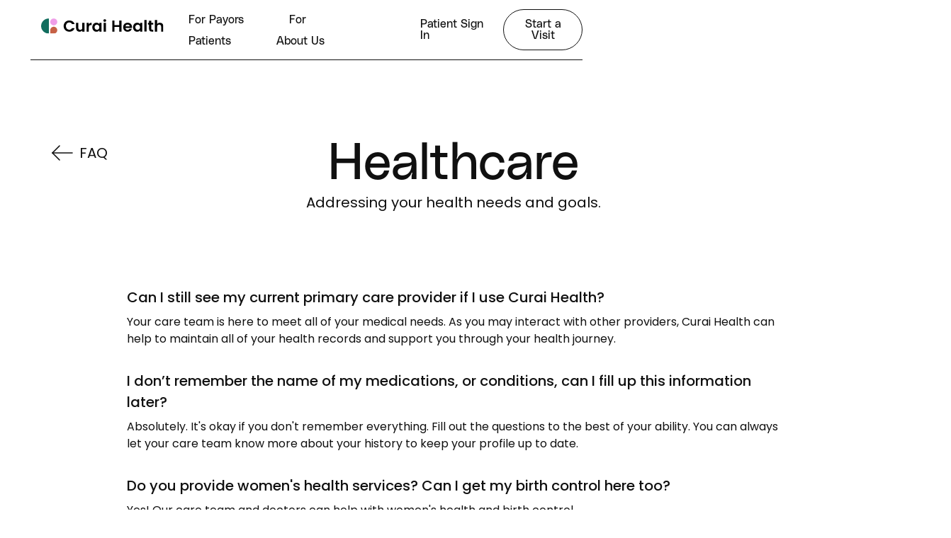

--- FILE ---
content_type: text/html
request_url: https://www.curaihealth.com/faq-pages/healthcare
body_size: 6892
content:
<!DOCTYPE html><!-- Last Published: Tue Jan 06 2026 22:55:41 GMT+0000 (Coordinated Universal Time) --><html data-wf-domain="www.curaihealth.com" data-wf-page="65fc7817dc3661daf96472d1" data-wf-site="619acca858666ac6759d6e31"><head><meta charset="utf-8"/><title>Healthcare</title><meta content="Healthcare" property="og:title"/><meta content="Healthcare" property="twitter:title"/><meta content="width=device-width, initial-scale=1" name="viewport"/><link href="https://cdn.prod.website-files.com/619acca858666ac6759d6e31/css/curai-health.shared.6e16e7e4c.min.css" rel="stylesheet" type="text/css" integrity="sha384-bhbn5MTx6wU3nfNhYbVaW+765e/ytDMvOfs43nklgGTSuejKxYiXbqTp99APTEfC" crossorigin="anonymous"/><link href="https://fonts.googleapis.com" rel="preconnect"/><link href="https://fonts.gstatic.com" rel="preconnect" crossorigin="anonymous"/><script src="https://ajax.googleapis.com/ajax/libs/webfont/1.6.26/webfont.js" type="text/javascript"></script><script type="text/javascript">WebFont.load({  google: {    families: ["Open Sans:300,300italic,400,400italic,600,600italic,700,700italic,800,800italic","Poppins:regular,500,700"]  }});</script><script type="text/javascript">!function(o,c){var n=c.documentElement,t=" w-mod-";n.className+=t+"js",("ontouchstart"in o||o.DocumentTouch&&c instanceof DocumentTouch)&&(n.className+=t+"touch")}(window,document);</script><link href="https://cdn.prod.website-files.com/619acca858666ac6759d6e31/61d79c5fb9559a255e80cba1_logo_favicon.png" rel="shortcut icon" type="image/x-icon"/><link href="https://cdn.prod.website-files.com/619acca858666ac6759d6e31/61d79c66ae46600b755a13be_logo_webclip.png" rel="apple-touch-icon"/><script async="" src="https://www.googletagmanager.com/gtag/js?id=G-X8BB9EGFGT"></script><script type="text/javascript">window.dataLayer = window.dataLayer || [];function gtag(){dataLayer.push(arguments);}gtag('set', 'developer_id.dZGVlNj', true);gtag('js', new Date());gtag('config', 'G-X8BB9EGFGT');</script><!-- Please keep this css code to improve the font quality-->
<style>
  * {
  -webkit-font-smoothing: antialiased;
  -moz-osx-font-smoothing: grayscale;
}
  html {
    font-size: 16px;
}
</style>

<!-- Segment analytics snippet -->
<script>
  var writeKey = null;
  var hostname = window.location.hostname;
  if (hostname == "dev.curaihealth.com" || hostname === "www.dev.curaihealth.com") {
    writeKey = "AkSIfqz04iQ5bCayXjsOJUfh98zWtWr9";
  } else if (hostname === "staging.curaihealth.com" || hostname === "www.staging.curaihealth.com") {
  	writeKey = "UWdQLMtAQ0ZcRTEHzBWMaba3QEWawqCv";
  } else if (hostname === "curaihealth.com" || hostname === "www.curaihealth.com") {
   	writeKey = "qUlhkt0wskGMqKannQi6GDOG4vcArBXd"; 
  } else {
    writeKey = "w5dekXwY5V5RQjV3D8HzAyiFvQDa7OK9"; 
  }
  !function(){var analytics=window.analytics=window.analytics||[];if(!analytics.initialize)if(analytics.invoked)window.console&&console.error&&console.error("Segment snippet included twice.");else{analytics.invoked=!0;analytics.methods=["trackSubmit","trackClick","trackLink","trackForm","pageview","identify","reset","group","track","ready","alias","debug","page","once","off","on","addSourceMiddleware","addIntegrationMiddleware","setAnonymousId","addDestinationMiddleware"];analytics.factory=function(e){return function(){var t=Array.prototype.slice.call(arguments);t.unshift(e);analytics.push(t);return analytics}};for(var e=0;e<analytics.methods.length;e++){var key=analytics.methods[e];analytics[key]=analytics.factory(key)}analytics.load=function(key,e){var t=document.createElement("script");t.type="text/javascript";t.async=!0;t.src="https://cdn.segment.com/analytics.js/v1/" + key + "/analytics.min.js";var n=document.getElementsByTagName("script")[0];n.parentNode.insertBefore(t,n);analytics._loadOptions=e};analytics._writeKey="YOUR_WRITE_KEY";analytics.SNIPPET_VERSION="4.15.2";
  analytics.load(writeKey);
  analytics.page();
  }}();
</script>

<!-- Global site tag (gtag.js) - Google Analytics -->
<script async src="https://www.googletagmanager.com/gtag/js?id=UA-108282050-4"></script>
<script>
  window.dataLayer = window.dataLayer || [];
  function gtag(){dataLayer.push(arguments);}
  gtag('js', new Date());

  gtag('config', 'UA-108282050-4');
</script>

<!-- Start of HubSpot Embed Code -->
<script type="text/javascript" id="hs-script-loader" async defer src="//js.hs-scripts.com/24098934.js"></script>
<!-- End of HubSpot Embed Code -->

<script type="text/javascript">
_linkedin_partner_id = "5131148";
window._linkedin_data_partner_ids = window._linkedin_data_partner_ids || [];
window._linkedin_data_partner_ids.push(_linkedin_partner_id);
</script><script type="text/javascript">
(function(l) {
if (!l){window.lintrk = function(a,b){window.lintrk.q.push([a,b])};
window.lintrk.q=[]}
var s = document.getElementsByTagName("script")[0];
var b = document.createElement("script");
b.type = "text/javascript";b.async = true;
b.src = "https://snap.licdn.com/li.lms-analytics/insight.min.js";
s.parentNode.insertBefore(b, s);})(window.lintrk);
</script>
<noscript>
<img height="1" width="1" style="display:none;" alt="" src="https://px.ads.linkedin.com/collect/?pid=5131148&fmt=gif" />
</noscript>

<script type='text/javascript' src='https://platform-api.sharethis.com/js/sharethis.js#property=659af1bd5d3af600190edcbe&product=sop' async='async'></script>

<script>!function(s,a,e,v,n,t,z){if(s.saq)return;n=s.saq=function(){n.callMethod?n.callMethod.apply(n,arguments):n.queue.push(arguments)};if(!s._saq)s._saq=n;n.push=n;n.loaded=!0;n.version='1.0';n.queue=[];t=a.createElement(e);t.async=!0;t.src=v;z=a.getElementsByTagName(e)[0];z.parentNode.insertBefore(t,z)}(window,document,'script','https://tags.srv.stackadapt.com/events.js');saq('ts', 'Q-PbG8HMN7RvgzFAXrP_ug');</script>

<!-- Google tag (gtag.js) -->
<script async src="https://www.googletagmanager.com/gtag/js?id=AW-702584798"></script>
<script>
  window.dataLayer = window.dataLayer || [];
  function gtag(){dataLayer.push(arguments);}
  gtag('js', new Date());

  gtag('config', 'AW-702584798', {'allow_enhanced_conversions':true});
</script>


<!-- Google Tag Manager -->
<script>(function(w,d,s,l,i){w[l]=w[l]||[];w[l].push({'gtm.start':
new Date().getTime(),event:'gtm.js'});var f=d.getElementsByTagName(s)[0],
j=d.createElement(s),dl=l!='dataLayer'?'&l='+l:'';j.async=true;j.src=
'https://www.googletagmanager.com/gtm.js?id='+i+dl;f.parentNode.insertBefore(j,f);
})(window,document,'script','dataLayer','GTM-5X9LJ2CD');</script>
<!-- End Google Tag Manager --></head><body><div data-w-id="6a1fd5bf-9747-6aa5-08e5-ff79c5390005" class="page-wrapper"><div class="global-styles w-embed"><style>

/* Snippet gets rid of top margin on first element in any rich text*/
.w-richtext>:first-child {
	margin-top: 0;
}

/* Snippet gets rid of bottom margin on last element in any rich text*/
.w-richtext>:last-child, .w-richtext ol li:last-child, .w-richtext ul li:last-child {
	margin-bottom: 0;
}

/* Snippet prevents all click and hover interaction with an element */
.clickable-off {
	pointer-events: none;
}

/* Snippet enables all click and hover interaction with an element */
.clickable-on{
  pointer-events: auto;
}

/* Snippet enables you to add class of div-square which creates and maintains a 1:1 dimension of a div.*/
.div-square::after {
	content: "";
	display: block;
	padding-bottom: 100%;
}

/*Hide focus outline for main content element*/
main:focus-visible {
	outline: -webkit-focus-ring-color auto 0px;
}

/* Make sure containers never lose their center alignment*/
.container-medium, .container-small, .container-large {
	margin-right: auto !important;
	margin-left: auto !important;
}

/*Reset buttons, and links styles*/
a {
	color: inherit;
	text-decoration: inherit;
	font-size: inherit;
}

/*Apply "..." after 3 lines of text */
.text-style-3lines {
	display: -webkit-box;
	overflow: hidden;
	-webkit-line-clamp: 3;
	-webkit-box-orient: vertical;
}

/*Apply "..." after 2 lines of text */
.text-style-2lines {
	display: -webkit-box;
	overflow: hidden;
	-webkit-line-clamp: 2;
	-webkit-box-orient: vertical;
}

@media only screen and (max-width: 991px) {
		body.menu-open{
    	height:100vh;
      overflow:hidden;
    }
    .menu-open .mobile-menu {
      height: 100vh;
      overflow: auto;
      max-height: 100vh;
    }
    body.menu-open .nav-bar .nav-wrapper{
      background-color: rgba(255,255,255,0.95);
    }
}
@media only screen and (min-width: 480px) and (max-width: 991px) {
    .mobile-menu {
      padding-top: 10rem;
    }
}
</style></div><div class="nav-bar"><div class="nav-wrapper"><a href="/" class="brand w-inline-block"><img src="https://cdn.prod.website-files.com/619acca858666ac6759d6e31/61c4c93c98ac899160c8c6b4_curai_logo_new.svg" loading="lazy" alt="" class="curai-logo"/></a><div class="nav-items"><a id="for-healthcare-services" href="/health-plans" class="nav-items_link">For Payors</a><a id="for-individuals" href="/" class="nav-items_link">For Patients</a><a id="About-Us" href="/about" class="nav-items_link last">About Us</a></div><div class="nav-cta"><a id="sign-in" href="https://chat.curaihealth.com/sign-in?&amp;utm_source=header&amp;utm_medium=universal&amp;utm_campaign=header_sign_in&amp;utm_content=1" target="_blank" class="nav-cta_link">Patient Sign In</a><a id="get-started" href="https://chat.curaihealth.com/welcome?&amp;utm_source=header&amp;utm_medium=universal&amp;utm_campaign=header&amp;utm_content=1" target="_blank" class="nav-cta_main w-inline-block"><div class="text-block-12">Start a Visit</div></a><div data-w-id="d0aacde8-1a1c-0c1e-66c9-bd87b27a2ca7" class="nav-burger"><div data-w-id="61f36f05-1349-1c20-38ec-3c1feba93b76" class="nav-burger_line"></div><div data-w-id="9714d7a2-02fa-2c08-ab11-8f618a6cd268" class="nav-burger_line"></div><div data-w-id="ea39024b-15c6-7bd3-7f8e-842efc45aa57" class="nav-burger_line last"></div></div></div></div><div class="nav-underline"></div><div class="mobile-menu"><div class="mobile-menu_wrapper"><div class="mobile-menu_buttons"><a href="https://chat.curaihealth.com/?anonymousId=0489301f-1ff2-4e9b-a692-45bf7ecd2512" target="_blank" class="nav-cta_main-login w-inline-block"><div>Login</div></a><a id="sign-up-for-free" href="https://chat.curaihealth.com/?anonymousId=0489301f-1ff2-4e9b-a692-45bf7ecd2512" target="_blank" class="nav-cta_main-signup w-inline-block"><div>Patient Sign Up</div></a></div><div class="mobile-menu_links"><a href="/health-plans" class="mobile-menu_link-copy">For Payors</a><a href="/" class="mobile-menu_link">For Patients</a><a href="/about" class="mobile-menu_link">About Us</a><a href="/careers" class="mobile-menu_link">Careers</a><a href="/contact-hub" class="mobile-menu_link last">Contact Us</a></div><a id="download-the-app" href="https://chat.curaihealth.com/" target="_blank" class="mobile-menu_download-wrapper w-inline-block"></a><div class="footer-social_wrapper"><a href="https://www.linkedin.com/company/curai/" target="_blank" class="social-link w-inline-block"><img src="https://cdn.prod.website-files.com/619acca858666ac6759d6e31/61b8c017a98612374e02d454_Curai_graphics_linkedindark.svg" loading="lazy" alt="linkedin logo in black"/></a><a id="twitter-link" href="https://twitter.com/curaihq" target="_blank" class="social-link last w-inline-block"><img src="https://cdn.prod.website-files.com/619acca858666ac6759d6e31/61b8c01739d3f8defb83d657_Curai_graphics_twitterdark.svg" loading="lazy" alt="twitter logo in black"/></a></div><div class="mobile-menu_copyright"><div>© 2024 Curai Health</div><a href="/terms-of-use">Terms of Use &amp; Privacy Policy</a></div></div></div></div><div class="main-wrapper"><div class="section-faq_answers"><div class="what-we-treat"><a href="/faq" class="faq-answers_back-button w-inline-block"><img src="https://cdn.prod.website-files.com/619acca858666ac6759d6e31/619ada15179ab242af9c24b8_Curai_arrow_left.svg" loading="lazy" alt="left arrow in black"/><div>FAQ</div></a><div class="faq-answers_top"><h1 class="is-faq-answers">Healthcare</h1><div class="faq-subheader">Addressing your health needs and goals.</div></div><div class="faq-answers_wrapper w-dyn-list"><div role="list" class="faq-answers_list w-dyn-items"><div role="listitem" class="faq-answers_block w-dyn-item"><div class="faq-block_question">Can I still see my current primary care provider if I use Curai Health?</div><div class="faq-block_answer w-richtext"><p>Your care team is here to meet all of your medical needs. As you may interact with other providers, Curai Health can help to maintain all of your health records and support you through your health journey.</p></div></div><div role="listitem" class="faq-answers_block w-dyn-item"><div class="faq-block_question">I don’t remember the name of my medications, or conditions, can I fill up this information later?</div><div class="faq-block_answer w-richtext"><p>Absolutely. It&#x27;s okay if you don&#x27;t remember everything. Fill out the questions to the best of your ability. You can always let your care team know more about your history to keep your profile up to date.</p></div></div><div role="listitem" class="faq-answers_block w-dyn-item"><div class="faq-block_question">Do you provide women&#x27;s health services? Can I get my birth control here too?</div><div class="faq-block_answer w-richtext"><p>Yes! Our care team and doctors can help with women&#x27;s health and birth control.</p></div></div><div role="listitem" class="faq-answers_block w-dyn-item"><div class="faq-block_question">The care professional said to follow-up with me in a few days. How do I follow-up with them?</div><div class="faq-block_answer w-richtext"><p>Simply <a href="https://chat.curaihealth.com/sign-in">log in</a> to Curai Health to communicate with your care team. If there are specific time-frames they request that you be logged in, they&#x27;ll make that clear and be there to support you.</p></div></div></div></div><div class="contact-wrapper"><div>Don’t see what you’re looking for? <a href="https://support.curaihealth.com/" target="_blank" class="underline-link"><strong>Contact customer support 24/7</strong></a></div></div></div></div><div class="section-footer"><div class="footer-container"><div class="footer-top"><div class="footer-menu"><div class="footer-menu_block"><div class="footer-menu_block-header">Services</div><div class="footer-menu_block-links"><a id="for-individuals-footer" href="/old-home-2" class="footer-link">For Organizations</a><a id="for-healthcare-services-footer" href="/" class="footer-link">For Patients</a><a id="customer-support" href="/support" class="footer-link">Patient Support</a><a id="faq" href="/faq" class="footer-link">Patient FAQ</a><a id="sign-in-footer" href="https://chat.curaihealth.com/welcome" class="footer-link">Sign In</a></div></div><div class="footer-menu_block"><div class="footer-menu_block-header">Blog</div><div class="footer-menu_block-links"><a id="news-footer" href="/blogs" class="footer-link">News</a><a id="tech-blog-footer" href="/health-tech-blogs" class="footer-link">Tech Blog</a></div></div><div class="footer-menu_block last"><div class="footer-menu_block-header">Company</div><div class="footer-menu_block-links"><a id="care-team-footer" href="/careteam" class="footer-link">Care Team</a><a id="about-us-footer" href="/about" class="footer-link">About Us</a><a id="careers-footer" href="/careers" class="footer-link">Careers</a><a id="contact-us-footer" href="/contact" class="footer-link">Business Inquiries</a><a id="contact-us-footer" href="mailto:press@curai.com?subject=New%20Press%20Inquiry%20" class="footer-link">Media Inquiries</a><a href="https://curaihealth.navexone.com/intake" target="_blank" class="footer-link"><strong class="bold-text-6">Compliance &amp; Ethics Hotline</strong></a></div></div></div><div class="footer-social"><div class="footer-social_wrapper"><a id="facebook-link-footer" href="https://www.facebook.com/profile.php?id=100063993220426" class="social-link w-inline-block"></a><a id="linkedin-link-footer" href="https://www.linkedin.com/company/curai" target="_blank" class="social-link w-inline-block"><img src="https://cdn.prod.website-files.com/619acca858666ac6759d6e31/619d9ec8a5b8a027deb94e77_Curai_social_linkedin.svg" loading="lazy" alt="linkedin icon"/></a><a id="twitter-link-footer" href="https://twitter.com/curaihq" target="_blank" class="social-link last w-inline-block"></a></div><a id="download-the-app-footer" href="https://curaihealth.onelink.me/pN58/app" target="_blank" class="download-wrapper w-inline-block"><img src="https://cdn.prod.website-files.com/619acca858666ac6759d6e31/619d9f3e9697299d1a91774f_Curai_squiggle.svg" loading="lazy" alt=""/><div class="absolute-text">Download the app</div></a></div></div><div class="footer-bottom"><div class="copyright">© 2025 Curai Health</div><a href="/legal" class="terms w-inline-block">Terms of Use &amp; Privacy Policy</a></div></div></div></div></div><script src="https://d3e54v103j8qbb.cloudfront.net/js/jquery-3.5.1.min.dc5e7f18c8.js?site=619acca858666ac6759d6e31" type="text/javascript" integrity="sha256-9/aliU8dGd2tb6OSsuzixeV4y/faTqgFtohetphbbj0=" crossorigin="anonymous"></script><script src="https://cdn.prod.website-files.com/619acca858666ac6759d6e31/js/curai-health.schunk.36b8fb49256177c8.js" type="text/javascript" integrity="sha384-4abIlA5/v7XaW1HMXKBgnUuhnjBYJ/Z9C1OSg4OhmVw9O3QeHJ/qJqFBERCDPv7G" crossorigin="anonymous"></script><script src="https://cdn.prod.website-files.com/619acca858666ac6759d6e31/js/curai-health.schunk.dd31d27a05b11446.js" type="text/javascript" integrity="sha384-/7JmrLpYgd4dF/BVYLWfpU05jf2oO0xpwQl8DU34HLQLO9Q3S0PLw5Gn0UoirFRY" crossorigin="anonymous"></script><script src="https://cdn.prod.website-files.com/619acca858666ac6759d6e31/js/curai-health.9a83f35a.b009561fa67e6387.js" type="text/javascript" integrity="sha384-lfjYbNdxwNS4i8qVGJDqzMSaweJmzKUi2Gc/LQDBS1BRMptWyICnIfoZ+GS7bKdY" crossorigin="anonymous"></script><script>
  var EVENTS = [
    {
      id: "get-started",
      event: "Clicked on get started",
    },
    {
      id: "sign-up-for-free",
      event: "Clicked on sign up for free",
    },
    {
      id: "log-in",
      event: "Clicked on log in",
    },
    {
      id: "download-the-app",
      event: "Clicked on download the app",
    },
    {
      id: "download-the-app-footer",
      event: "Clicked on download the app",
    },
    {
      id: "facebook-link",
      event: "Clicked on Facebook link",
    },
    {
      id: "linkedin-link",
      event: "Clicked on LinkedIn link",
    },
    {
      id: "twitter-link",
      event: "Clicked on Twitter link",
    },
    {
      id: "facebook-link-footer",
      event: "Clicked on Facebook link",
    },
    {
      id: "linkedin-link-footer",
      event: "Clicked on LinkedIn link",
    },
    {
      id: "twitter-link-footer",
      event: "Clicked on Twitter link",
    },
    {
      id: "sign-in",
      event: "Clicked on sign in",
    },
    {
      id: "sign-in-footer",
      event: "Clicked on sign in",
    },
    {
      id: "for-individuals",
      event: "Clicked on for individuals",
    },
    {
      id: "for-individuals-footer",
      event: "Clicked on for individuals",
    },
    {
      id: "for-employers",
      event: "Clicked on for employers",
    },
    {
      id: "for-employers-footer",
      event: "Clicked on for employers",
    },
    {
      id: "care-team",
      event: "Clicked on care team",
    },
    {
      id: "care-team-footer",
      event: "Clicked on care team",
    },
    {
      id: "customer-support",
      event: "Clicked on customer support",
    },
    {
      id: "faq",
      event: "Clicked on FAQ",
    },
    {
      id: "news-footer",
      event: "Clicked on News",
    },
    {
      id: "tech-blog-footer",
      event: "Clicked on Tech Blog",
    },
    {
      id: "about-us-footer",
      event: "Clicked on About Us",
    },
    {
      id: "careers-footer",
      event: "Clicked on Careers",
    },
    {
      id: "contact-us-footer",
      event: "Clicked on Contact Us",
    },
  ];

  for (var i = 0; i < EVENTS.length; i++) {
    var event = EVENTS[i];
    (function (eventItem) {
        $("#" + eventItem.id).on("click", function () {
      		window.analytics.track(eventItem.event);
    	});
    })(event)
  }
</script>


<!-- Google Tag Manager (noscript) -->
<noscript><iframe src="https://www.googletagmanager.com/ns.html?id=GTM-5X9LJ2CD"
height="0" width="0" style="display:none;visibility:hidden"></iframe></noscript>
<!-- End Google Tag Manager (noscript) -->
</body></html>

--- FILE ---
content_type: text/css
request_url: https://cdn.prod.website-files.com/619acca858666ac6759d6e31/css/curai-health.shared.6e16e7e4c.min.css
body_size: 33889
content:
html{-webkit-text-size-adjust:100%;-ms-text-size-adjust:100%;font-family:sans-serif}body{margin:0}article,aside,details,figcaption,figure,footer,header,hgroup,main,menu,nav,section,summary{display:block}audio,canvas,progress,video{vertical-align:baseline;display:inline-block}audio:not([controls]){height:0;display:none}[hidden],template{display:none}a{background-color:#0000}a:active,a:hover{outline:0}abbr[title]{border-bottom:1px dotted}b,strong{font-weight:700}dfn{font-style:italic}h1{margin:.67em 0;font-size:2em}mark{color:#000;background:#ff0}small{font-size:80%}sub,sup{vertical-align:baseline;font-size:75%;line-height:0;position:relative}sup{top:-.5em}sub{bottom:-.25em}img{border:0}svg:not(:root){overflow:hidden}hr{box-sizing:content-box;height:0}pre{overflow:auto}code,kbd,pre,samp{font-family:monospace;font-size:1em}button,input,optgroup,select,textarea{color:inherit;font:inherit;margin:0}button{overflow:visible}button,select{text-transform:none}button,html input[type=button],input[type=reset]{-webkit-appearance:button;cursor:pointer}button[disabled],html input[disabled]{cursor:default}button::-moz-focus-inner,input::-moz-focus-inner{border:0;padding:0}input{line-height:normal}input[type=checkbox],input[type=radio]{box-sizing:border-box;padding:0}input[type=number]::-webkit-inner-spin-button,input[type=number]::-webkit-outer-spin-button{height:auto}input[type=search]{-webkit-appearance:none}input[type=search]::-webkit-search-cancel-button,input[type=search]::-webkit-search-decoration{-webkit-appearance:none}legend{border:0;padding:0}textarea{overflow:auto}optgroup{font-weight:700}table{border-collapse:collapse;border-spacing:0}td,th{padding:0}@font-face{font-family:webflow-icons;src:url([data-uri])format("truetype");font-weight:400;font-style:normal}[class^=w-icon-],[class*=\ w-icon-]{speak:none;font-variant:normal;text-transform:none;-webkit-font-smoothing:antialiased;-moz-osx-font-smoothing:grayscale;font-style:normal;font-weight:400;line-height:1;font-family:webflow-icons!important}.w-icon-slider-right:before{content:""}.w-icon-slider-left:before{content:""}.w-icon-nav-menu:before{content:""}.w-icon-arrow-down:before,.w-icon-dropdown-toggle:before{content:""}.w-icon-file-upload-remove:before{content:""}.w-icon-file-upload-icon:before{content:""}*{box-sizing:border-box}html{height:100%}body{color:#333;background-color:#fff;min-height:100%;margin:0;font-family:Arial,sans-serif;font-size:14px;line-height:20px}img{vertical-align:middle;max-width:100%;display:inline-block}html.w-mod-touch *{background-attachment:scroll!important}.w-block{display:block}.w-inline-block{max-width:100%;display:inline-block}.w-clearfix:before,.w-clearfix:after{content:" ";grid-area:1/1/2/2;display:table}.w-clearfix:after{clear:both}.w-hidden{display:none}.w-button{color:#fff;line-height:inherit;cursor:pointer;background-color:#3898ec;border:0;border-radius:0;padding:9px 15px;text-decoration:none;display:inline-block}input.w-button{-webkit-appearance:button}html[data-w-dynpage] [data-w-cloak]{color:#0000!important}.w-code-block{margin:unset}pre.w-code-block code{all:inherit}.w-optimization{display:contents}.w-webflow-badge,.w-webflow-badge>img{box-sizing:unset;width:unset;height:unset;max-height:unset;max-width:unset;min-height:unset;min-width:unset;margin:unset;padding:unset;float:unset;clear:unset;border:unset;border-radius:unset;background:unset;background-image:unset;background-position:unset;background-size:unset;background-repeat:unset;background-origin:unset;background-clip:unset;background-attachment:unset;background-color:unset;box-shadow:unset;transform:unset;direction:unset;font-family:unset;font-weight:unset;color:unset;font-size:unset;line-height:unset;font-style:unset;font-variant:unset;text-align:unset;letter-spacing:unset;-webkit-text-decoration:unset;text-decoration:unset;text-indent:unset;text-transform:unset;list-style-type:unset;text-shadow:unset;vertical-align:unset;cursor:unset;white-space:unset;word-break:unset;word-spacing:unset;word-wrap:unset;transition:unset}.w-webflow-badge{white-space:nowrap;cursor:pointer;box-shadow:0 0 0 1px #0000001a,0 1px 3px #0000001a;visibility:visible!important;opacity:1!important;z-index:2147483647!important;color:#aaadb0!important;overflow:unset!important;background-color:#fff!important;border-radius:3px!important;width:auto!important;height:auto!important;margin:0!important;padding:6px!important;font-size:12px!important;line-height:14px!important;text-decoration:none!important;display:inline-block!important;position:fixed!important;inset:auto 12px 12px auto!important;transform:none!important}.w-webflow-badge>img{position:unset;visibility:unset!important;opacity:1!important;vertical-align:middle!important;display:inline-block!important}h1,h2,h3,h4,h5,h6{margin-bottom:10px;font-weight:700}h1{margin-top:20px;font-size:38px;line-height:44px}h2{margin-top:20px;font-size:32px;line-height:36px}h3{margin-top:20px;font-size:24px;line-height:30px}h4{margin-top:10px;font-size:18px;line-height:24px}h5{margin-top:10px;font-size:14px;line-height:20px}h6{margin-top:10px;font-size:12px;line-height:18px}p{margin-top:0;margin-bottom:10px}blockquote{border-left:5px solid #e2e2e2;margin:0 0 10px;padding:10px 20px;font-size:18px;line-height:22px}figure{margin:0 0 10px}ul,ol{margin-top:0;margin-bottom:10px;padding-left:40px}.w-list-unstyled{padding-left:0;list-style:none}.w-embed:before,.w-embed:after{content:" ";grid-area:1/1/2/2;display:table}.w-embed:after{clear:both}.w-video{width:100%;padding:0;position:relative}.w-video iframe,.w-video object,.w-video embed{border:none;width:100%;height:100%;position:absolute;top:0;left:0}fieldset{border:0;margin:0;padding:0}button,[type=button],[type=reset]{cursor:pointer;-webkit-appearance:button;border:0}.w-form{margin:0 0 15px}.w-form-done{text-align:center;background-color:#ddd;padding:20px;display:none}.w-form-fail{background-color:#ffdede;margin-top:10px;padding:10px;display:none}label{margin-bottom:5px;font-weight:700;display:block}.w-input,.w-select{color:#333;vertical-align:middle;background-color:#fff;border:1px solid #ccc;width:100%;height:38px;margin-bottom:10px;padding:8px 12px;font-size:14px;line-height:1.42857;display:block}.w-input::placeholder,.w-select::placeholder{color:#999}.w-input:focus,.w-select:focus{border-color:#3898ec;outline:0}.w-input[disabled],.w-select[disabled],.w-input[readonly],.w-select[readonly],fieldset[disabled] .w-input,fieldset[disabled] .w-select{cursor:not-allowed}.w-input[disabled]:not(.w-input-disabled),.w-select[disabled]:not(.w-input-disabled),.w-input[readonly],.w-select[readonly],fieldset[disabled]:not(.w-input-disabled) .w-input,fieldset[disabled]:not(.w-input-disabled) .w-select{background-color:#eee}textarea.w-input,textarea.w-select{height:auto}.w-select{background-color:#f3f3f3}.w-select[multiple]{height:auto}.w-form-label{cursor:pointer;margin-bottom:0;font-weight:400;display:inline-block}.w-radio{margin-bottom:5px;padding-left:20px;display:block}.w-radio:before,.w-radio:after{content:" ";grid-area:1/1/2/2;display:table}.w-radio:after{clear:both}.w-radio-input{float:left;margin:3px 0 0 -20px;line-height:normal}.w-file-upload{margin-bottom:10px;display:block}.w-file-upload-input{opacity:0;z-index:-100;width:.1px;height:.1px;position:absolute;overflow:hidden}.w-file-upload-default,.w-file-upload-uploading,.w-file-upload-success{color:#333;display:inline-block}.w-file-upload-error{margin-top:10px;display:block}.w-file-upload-default.w-hidden,.w-file-upload-uploading.w-hidden,.w-file-upload-error.w-hidden,.w-file-upload-success.w-hidden{display:none}.w-file-upload-uploading-btn{cursor:pointer;background-color:#fafafa;border:1px solid #ccc;margin:0;padding:8px 12px;font-size:14px;font-weight:400;display:flex}.w-file-upload-file{background-color:#fafafa;border:1px solid #ccc;flex-grow:1;justify-content:space-between;margin:0;padding:8px 9px 8px 11px;display:flex}.w-file-upload-file-name{font-size:14px;font-weight:400;display:block}.w-file-remove-link{cursor:pointer;width:auto;height:auto;margin-top:3px;margin-left:10px;padding:3px;display:block}.w-icon-file-upload-remove{margin:auto;font-size:10px}.w-file-upload-error-msg{color:#ea384c;padding:2px 0;display:inline-block}.w-file-upload-info{padding:0 12px;line-height:38px;display:inline-block}.w-file-upload-label{cursor:pointer;background-color:#fafafa;border:1px solid #ccc;margin:0;padding:8px 12px;font-size:14px;font-weight:400;display:inline-block}.w-icon-file-upload-icon,.w-icon-file-upload-uploading{width:20px;margin-right:8px;display:inline-block}.w-icon-file-upload-uploading{height:20px}.w-container{max-width:940px;margin-left:auto;margin-right:auto}.w-container:before,.w-container:after{content:" ";grid-area:1/1/2/2;display:table}.w-container:after{clear:both}.w-container .w-row{margin-left:-10px;margin-right:-10px}.w-row:before,.w-row:after{content:" ";grid-area:1/1/2/2;display:table}.w-row:after{clear:both}.w-row .w-row{margin-left:0;margin-right:0}.w-col{float:left;width:100%;min-height:1px;padding-left:10px;padding-right:10px;position:relative}.w-col .w-col{padding-left:0;padding-right:0}.w-col-1{width:8.33333%}.w-col-2{width:16.6667%}.w-col-3{width:25%}.w-col-4{width:33.3333%}.w-col-5{width:41.6667%}.w-col-6{width:50%}.w-col-7{width:58.3333%}.w-col-8{width:66.6667%}.w-col-9{width:75%}.w-col-10{width:83.3333%}.w-col-11{width:91.6667%}.w-col-12{width:100%}.w-hidden-main{display:none!important}@media screen and (max-width:991px){.w-container{max-width:728px}.w-hidden-main{display:inherit!important}.w-hidden-medium{display:none!important}.w-col-medium-1{width:8.33333%}.w-col-medium-2{width:16.6667%}.w-col-medium-3{width:25%}.w-col-medium-4{width:33.3333%}.w-col-medium-5{width:41.6667%}.w-col-medium-6{width:50%}.w-col-medium-7{width:58.3333%}.w-col-medium-8{width:66.6667%}.w-col-medium-9{width:75%}.w-col-medium-10{width:83.3333%}.w-col-medium-11{width:91.6667%}.w-col-medium-12{width:100%}.w-col-stack{width:100%;left:auto;right:auto}}@media screen and (max-width:767px){.w-hidden-main,.w-hidden-medium{display:inherit!important}.w-hidden-small{display:none!important}.w-row,.w-container .w-row{margin-left:0;margin-right:0}.w-col{width:100%;left:auto;right:auto}.w-col-small-1{width:8.33333%}.w-col-small-2{width:16.6667%}.w-col-small-3{width:25%}.w-col-small-4{width:33.3333%}.w-col-small-5{width:41.6667%}.w-col-small-6{width:50%}.w-col-small-7{width:58.3333%}.w-col-small-8{width:66.6667%}.w-col-small-9{width:75%}.w-col-small-10{width:83.3333%}.w-col-small-11{width:91.6667%}.w-col-small-12{width:100%}}@media screen and (max-width:479px){.w-container{max-width:none}.w-hidden-main,.w-hidden-medium,.w-hidden-small{display:inherit!important}.w-hidden-tiny{display:none!important}.w-col{width:100%}.w-col-tiny-1{width:8.33333%}.w-col-tiny-2{width:16.6667%}.w-col-tiny-3{width:25%}.w-col-tiny-4{width:33.3333%}.w-col-tiny-5{width:41.6667%}.w-col-tiny-6{width:50%}.w-col-tiny-7{width:58.3333%}.w-col-tiny-8{width:66.6667%}.w-col-tiny-9{width:75%}.w-col-tiny-10{width:83.3333%}.w-col-tiny-11{width:91.6667%}.w-col-tiny-12{width:100%}}.w-widget{position:relative}.w-widget-map{width:100%;height:400px}.w-widget-map label{width:auto;display:inline}.w-widget-map img{max-width:inherit}.w-widget-map .gm-style-iw{text-align:center}.w-widget-map .gm-style-iw>button{display:none!important}.w-widget-twitter{overflow:hidden}.w-widget-twitter-count-shim{vertical-align:top;text-align:center;background:#fff;border:1px solid #758696;border-radius:3px;width:28px;height:20px;display:inline-block;position:relative}.w-widget-twitter-count-shim *{pointer-events:none;-webkit-user-select:none;user-select:none}.w-widget-twitter-count-shim .w-widget-twitter-count-inner{text-align:center;color:#999;font-family:serif;font-size:15px;line-height:12px;position:relative}.w-widget-twitter-count-shim .w-widget-twitter-count-clear{display:block;position:relative}.w-widget-twitter-count-shim.w--large{width:36px;height:28px}.w-widget-twitter-count-shim.w--large .w-widget-twitter-count-inner{font-size:18px;line-height:18px}.w-widget-twitter-count-shim:not(.w--vertical){margin-left:5px;margin-right:8px}.w-widget-twitter-count-shim:not(.w--vertical).w--large{margin-left:6px}.w-widget-twitter-count-shim:not(.w--vertical):before,.w-widget-twitter-count-shim:not(.w--vertical):after{content:" ";pointer-events:none;border:solid #0000;width:0;height:0;position:absolute;top:50%;left:0}.w-widget-twitter-count-shim:not(.w--vertical):before{border-width:4px;border-color:#75869600 #5d6c7b #75869600 #75869600;margin-top:-4px;margin-left:-9px}.w-widget-twitter-count-shim:not(.w--vertical).w--large:before{border-width:5px;margin-top:-5px;margin-left:-10px}.w-widget-twitter-count-shim:not(.w--vertical):after{border-width:4px;border-color:#fff0 #fff #fff0 #fff0;margin-top:-4px;margin-left:-8px}.w-widget-twitter-count-shim:not(.w--vertical).w--large:after{border-width:5px;margin-top:-5px;margin-left:-9px}.w-widget-twitter-count-shim.w--vertical{width:61px;height:33px;margin-bottom:8px}.w-widget-twitter-count-shim.w--vertical:before,.w-widget-twitter-count-shim.w--vertical:after{content:" ";pointer-events:none;border:solid #0000;width:0;height:0;position:absolute;top:100%;left:50%}.w-widget-twitter-count-shim.w--vertical:before{border-width:5px;border-color:#5d6c7b #75869600 #75869600;margin-left:-5px}.w-widget-twitter-count-shim.w--vertical:after{border-width:4px;border-color:#fff #fff0 #fff0;margin-left:-4px}.w-widget-twitter-count-shim.w--vertical .w-widget-twitter-count-inner{font-size:18px;line-height:22px}.w-widget-twitter-count-shim.w--vertical.w--large{width:76px}.w-background-video{color:#fff;height:500px;position:relative;overflow:hidden}.w-background-video>video{object-fit:cover;z-index:-100;background-position:50%;background-size:cover;width:100%;height:100%;margin:auto;position:absolute;inset:-100%}.w-background-video>video::-webkit-media-controls-start-playback-button{-webkit-appearance:none;display:none!important}.w-background-video--control{background-color:#0000;padding:0;position:absolute;bottom:1em;right:1em}.w-background-video--control>[hidden]{display:none!important}.w-slider{text-align:center;clear:both;-webkit-tap-highlight-color:#0000;tap-highlight-color:#0000;background:#ddd;height:300px;position:relative}.w-slider-mask{z-index:1;white-space:nowrap;height:100%;display:block;position:relative;left:0;right:0;overflow:hidden}.w-slide{vertical-align:top;white-space:normal;text-align:left;width:100%;height:100%;display:inline-block;position:relative}.w-slider-nav{z-index:2;text-align:center;-webkit-tap-highlight-color:#0000;tap-highlight-color:#0000;height:40px;margin:auto;padding-top:10px;position:absolute;inset:auto 0 0}.w-slider-nav.w-round>div{border-radius:100%}.w-slider-nav.w-num>div{font-size:inherit;line-height:inherit;width:auto;height:auto;padding:.2em .5em}.w-slider-nav.w-shadow>div{box-shadow:0 0 3px #3336}.w-slider-nav-invert{color:#fff}.w-slider-nav-invert>div{background-color:#2226}.w-slider-nav-invert>div.w-active{background-color:#222}.w-slider-dot{cursor:pointer;background-color:#fff6;width:1em;height:1em;margin:0 3px .5em;transition:background-color .1s,color .1s;display:inline-block;position:relative}.w-slider-dot.w-active{background-color:#fff}.w-slider-dot:focus{outline:none;box-shadow:0 0 0 2px #fff}.w-slider-dot:focus.w-active{box-shadow:none}.w-slider-arrow-left,.w-slider-arrow-right{cursor:pointer;color:#fff;-webkit-tap-highlight-color:#0000;tap-highlight-color:#0000;-webkit-user-select:none;user-select:none;width:80px;margin:auto;font-size:40px;position:absolute;inset:0;overflow:hidden}.w-slider-arrow-left [class^=w-icon-],.w-slider-arrow-right [class^=w-icon-],.w-slider-arrow-left [class*=\ w-icon-],.w-slider-arrow-right [class*=\ w-icon-]{position:absolute}.w-slider-arrow-left:focus,.w-slider-arrow-right:focus{outline:0}.w-slider-arrow-left{z-index:3;right:auto}.w-slider-arrow-right{z-index:4;left:auto}.w-icon-slider-left,.w-icon-slider-right{width:1em;height:1em;margin:auto;inset:0}.w-slider-aria-label{clip:rect(0 0 0 0);border:0;width:1px;height:1px;margin:-1px;padding:0;position:absolute;overflow:hidden}.w-slider-force-show{display:block!important}.w-dropdown{text-align:left;z-index:900;margin-left:auto;margin-right:auto;display:inline-block;position:relative}.w-dropdown-btn,.w-dropdown-toggle,.w-dropdown-link{vertical-align:top;color:#222;text-align:left;white-space:nowrap;margin-left:auto;margin-right:auto;padding:20px;text-decoration:none;position:relative}.w-dropdown-toggle{-webkit-user-select:none;user-select:none;cursor:pointer;padding-right:40px;display:inline-block}.w-dropdown-toggle:focus{outline:0}.w-icon-dropdown-toggle{width:1em;height:1em;margin:auto 20px auto auto;position:absolute;top:0;bottom:0;right:0}.w-dropdown-list{background:#ddd;min-width:100%;display:none;position:absolute}.w-dropdown-list.w--open{display:block}.w-dropdown-link{color:#222;padding:10px 20px;display:block}.w-dropdown-link.w--current{color:#0082f3}.w-dropdown-link:focus{outline:0}@media screen and (max-width:767px){.w-nav-brand{padding-left:10px}}.w-lightbox-backdrop{cursor:auto;letter-spacing:normal;text-indent:0;text-shadow:none;text-transform:none;visibility:visible;white-space:normal;word-break:normal;word-spacing:normal;word-wrap:normal;color:#fff;text-align:center;z-index:2000;opacity:0;-webkit-user-select:none;-moz-user-select:none;-webkit-tap-highlight-color:transparent;background:#000000e6;outline:0;font-family:Helvetica Neue,Helvetica,Ubuntu,Segoe UI,Verdana,sans-serif;font-size:17px;font-style:normal;font-weight:300;line-height:1.2;list-style:disc;position:fixed;inset:0;-webkit-transform:translate(0)}.w-lightbox-backdrop,.w-lightbox-container{-webkit-overflow-scrolling:touch;height:100%;overflow:auto}.w-lightbox-content{height:100vh;position:relative;overflow:hidden}.w-lightbox-view{opacity:0;width:100vw;height:100vh;position:absolute}.w-lightbox-view:before{content:"";height:100vh}.w-lightbox-group,.w-lightbox-group .w-lightbox-view,.w-lightbox-group .w-lightbox-view:before{height:86vh}.w-lightbox-frame,.w-lightbox-view:before{vertical-align:middle;display:inline-block}.w-lightbox-figure{margin:0;position:relative}.w-lightbox-group .w-lightbox-figure{cursor:pointer}.w-lightbox-img{width:auto;max-width:none;height:auto}.w-lightbox-image{float:none;max-width:100vw;max-height:100vh;display:block}.w-lightbox-group .w-lightbox-image{max-height:86vh}.w-lightbox-caption{text-align:left;text-overflow:ellipsis;white-space:nowrap;background:#0006;padding:.5em 1em;position:absolute;bottom:0;left:0;right:0;overflow:hidden}.w-lightbox-embed{width:100%;height:100%;position:absolute;inset:0}.w-lightbox-control{cursor:pointer;background-position:50%;background-repeat:no-repeat;background-size:24px;width:4em;transition:all .3s;position:absolute;top:0}.w-lightbox-left{background-image:url([data-uri]);display:none;bottom:0;left:0}.w-lightbox-right{background-image:url([data-uri]);display:none;bottom:0;right:0}.w-lightbox-close{background-image:url([data-uri]);background-size:18px;height:2.6em;right:0}.w-lightbox-strip{white-space:nowrap;padding:0 1vh;line-height:0;position:absolute;bottom:0;left:0;right:0;overflow:auto hidden}.w-lightbox-item{box-sizing:content-box;cursor:pointer;width:10vh;padding:2vh 1vh;display:inline-block;-webkit-transform:translate(0,0)}.w-lightbox-active{opacity:.3}.w-lightbox-thumbnail{background:#222;height:10vh;position:relative;overflow:hidden}.w-lightbox-thumbnail-image{position:absolute;top:0;left:0}.w-lightbox-thumbnail .w-lightbox-tall{width:100%;top:50%;transform:translateY(-50%)}.w-lightbox-thumbnail .w-lightbox-wide{height:100%;left:50%;transform:translate(-50%)}.w-lightbox-spinner{box-sizing:border-box;border:5px solid #0006;border-radius:50%;width:40px;height:40px;margin-top:-20px;margin-left:-20px;animation:.8s linear infinite spin;position:absolute;top:50%;left:50%}.w-lightbox-spinner:after{content:"";border:3px solid #0000;border-bottom-color:#fff;border-radius:50%;position:absolute;inset:-4px}.w-lightbox-hide{display:none}.w-lightbox-noscroll{overflow:hidden}@media (min-width:768px){.w-lightbox-content{height:96vh;margin-top:2vh}.w-lightbox-view,.w-lightbox-view:before{height:96vh}.w-lightbox-group,.w-lightbox-group .w-lightbox-view,.w-lightbox-group .w-lightbox-view:before{height:84vh}.w-lightbox-image{max-width:96vw;max-height:96vh}.w-lightbox-group .w-lightbox-image{max-width:82.3vw;max-height:84vh}.w-lightbox-left,.w-lightbox-right{opacity:.5;display:block}.w-lightbox-close{opacity:.8}.w-lightbox-control:hover{opacity:1}}.w-lightbox-inactive,.w-lightbox-inactive:hover{opacity:0}.w-richtext:before,.w-richtext:after{content:" ";grid-area:1/1/2/2;display:table}.w-richtext:after{clear:both}.w-richtext[contenteditable=true]:before,.w-richtext[contenteditable=true]:after{white-space:initial}.w-richtext ol,.w-richtext ul{overflow:hidden}.w-richtext .w-richtext-figure-selected.w-richtext-figure-type-video div:after,.w-richtext .w-richtext-figure-selected[data-rt-type=video] div:after,.w-richtext .w-richtext-figure-selected.w-richtext-figure-type-image div,.w-richtext .w-richtext-figure-selected[data-rt-type=image] div{outline:2px solid #2895f7}.w-richtext figure.w-richtext-figure-type-video>div:after,.w-richtext figure[data-rt-type=video]>div:after{content:"";display:none;position:absolute;inset:0}.w-richtext figure{max-width:60%;position:relative}.w-richtext figure>div:before{cursor:default!important}.w-richtext figure img{width:100%}.w-richtext figure figcaption.w-richtext-figcaption-placeholder{opacity:.6}.w-richtext figure div{color:#0000;font-size:0}.w-richtext figure.w-richtext-figure-type-image,.w-richtext figure[data-rt-type=image]{display:table}.w-richtext figure.w-richtext-figure-type-image>div,.w-richtext figure[data-rt-type=image]>div{display:inline-block}.w-richtext figure.w-richtext-figure-type-image>figcaption,.w-richtext figure[data-rt-type=image]>figcaption{caption-side:bottom;display:table-caption}.w-richtext figure.w-richtext-figure-type-video,.w-richtext figure[data-rt-type=video]{width:60%;height:0}.w-richtext figure.w-richtext-figure-type-video iframe,.w-richtext figure[data-rt-type=video] iframe{width:100%;height:100%;position:absolute;top:0;left:0}.w-richtext figure.w-richtext-figure-type-video>div,.w-richtext figure[data-rt-type=video]>div{width:100%}.w-richtext figure.w-richtext-align-center{clear:both;margin-left:auto;margin-right:auto}.w-richtext figure.w-richtext-align-center.w-richtext-figure-type-image>div,.w-richtext figure.w-richtext-align-center[data-rt-type=image]>div{max-width:100%}.w-richtext figure.w-richtext-align-normal{clear:both}.w-richtext figure.w-richtext-align-fullwidth{text-align:center;clear:both;width:100%;max-width:100%;margin-left:auto;margin-right:auto;display:block}.w-richtext figure.w-richtext-align-fullwidth>div{padding-bottom:inherit;display:inline-block}.w-richtext figure.w-richtext-align-fullwidth>figcaption{display:block}.w-richtext figure.w-richtext-align-floatleft{float:left;clear:none;margin-right:15px}.w-richtext figure.w-richtext-align-floatright{float:right;clear:none;margin-left:15px}.w-nav{z-index:1000;background:#ddd;position:relative}.w-nav:before,.w-nav:after{content:" ";grid-area:1/1/2/2;display:table}.w-nav:after{clear:both}.w-nav-brand{float:left;color:#333;text-decoration:none;position:relative}.w-nav-link{vertical-align:top;color:#222;text-align:left;margin-left:auto;margin-right:auto;padding:20px;text-decoration:none;display:inline-block;position:relative}.w-nav-link.w--current{color:#0082f3}.w-nav-menu{float:right;position:relative}[data-nav-menu-open]{text-align:center;background:#c8c8c8;min-width:200px;position:absolute;top:100%;left:0;right:0;overflow:visible;display:block!important}.w--nav-link-open{display:block;position:relative}.w-nav-overlay{width:100%;display:none;position:absolute;top:100%;left:0;right:0;overflow:hidden}.w-nav-overlay [data-nav-menu-open]{top:0}.w-nav[data-animation=over-left] .w-nav-overlay{width:auto}.w-nav[data-animation=over-left] .w-nav-overlay,.w-nav[data-animation=over-left] [data-nav-menu-open]{z-index:1;top:0;right:auto}.w-nav[data-animation=over-right] .w-nav-overlay{width:auto}.w-nav[data-animation=over-right] .w-nav-overlay,.w-nav[data-animation=over-right] [data-nav-menu-open]{z-index:1;top:0;left:auto}.w-nav-button{float:right;cursor:pointer;-webkit-tap-highlight-color:#0000;tap-highlight-color:#0000;-webkit-user-select:none;user-select:none;padding:18px;font-size:24px;display:none;position:relative}.w-nav-button:focus{outline:0}.w-nav-button.w--open{color:#fff;background-color:#c8c8c8}.w-nav[data-collapse=all] .w-nav-menu{display:none}.w-nav[data-collapse=all] .w-nav-button,.w--nav-dropdown-open,.w--nav-dropdown-toggle-open{display:block}.w--nav-dropdown-list-open{position:static}@media screen and (max-width:991px){.w-nav[data-collapse=medium] .w-nav-menu{display:none}.w-nav[data-collapse=medium] .w-nav-button{display:block}}@media screen and (max-width:767px){.w-nav[data-collapse=small] .w-nav-menu{display:none}.w-nav[data-collapse=small] .w-nav-button{display:block}.w-nav-brand{padding-left:10px}}@media screen and (max-width:479px){.w-nav[data-collapse=tiny] .w-nav-menu{display:none}.w-nav[data-collapse=tiny] .w-nav-button{display:block}}.w-tabs{position:relative}.w-tabs:before,.w-tabs:after{content:" ";grid-area:1/1/2/2;display:table}.w-tabs:after{clear:both}.w-tab-menu{position:relative}.w-tab-link{vertical-align:top;text-align:left;cursor:pointer;color:#222;background-color:#ddd;padding:9px 30px;text-decoration:none;display:inline-block;position:relative}.w-tab-link.w--current{background-color:#c8c8c8}.w-tab-link:focus{outline:0}.w-tab-content{display:block;position:relative;overflow:hidden}.w-tab-pane{display:none;position:relative}.w--tab-active{display:block}@media screen and (max-width:479px){.w-tab-link{display:block}}.w-ix-emptyfix:after{content:""}@keyframes spin{0%{transform:rotate(0)}to{transform:rotate(360deg)}}.w-dyn-empty{background-color:#ddd;padding:10px}.w-dyn-hide,.w-dyn-bind-empty,.w-condition-invisible{display:none!important}.wf-layout-layout{display:grid}@font-face{font-family:Polysans;src:url(https://cdn.prod.website-files.com/619acca858666ac6759d6e31/619d86d7b98f070fcca60c28_PolySans-SlimItalic.otf)format("opentype");font-weight:300;font-style:italic;font-display:swap}@font-face{font-family:Polysans slim;src:url(https://cdn.prod.website-files.com/619acca858666ac6759d6e31/619d86d7a5b8a0ba6ab8c120_PolySans-Slim.otf)format("opentype");font-weight:300;font-style:normal;font-display:swap}@font-face{font-family:Polysans neutral;src:url(https://cdn.prod.website-files.com/619acca858666ac6759d6e31/619d86d7e5f0762ce4466df9_PolySans-Neutral.otf)format("opentype");font-weight:400;font-style:normal;font-display:swap}@font-face{font-family:Polysans median;src:url(https://cdn.prod.website-files.com/619acca858666ac6759d6e31/619d86d7e2a53a3527a97d3a_PolySans-Median.otf)format("opentype");font-weight:500;font-style:normal;font-display:swap}@font-face{font-family:Polysans bulky;src:url(https://cdn.prod.website-files.com/619acca858666ac6759d6e31/619d86d7b98f072730a60c29_PolySans-Bulky.otf)format("opentype");font-weight:700;font-style:normal;font-display:swap}:root{--black:#101010;--forest:#036054;--white:white;--cotton-candy:#f5f0f4;--mint:#ddece8;--plum:#f3b0e9;--dark-spruce:#013d3c;--sienna:#be532e;--egg-yolk:#ffbc33}.w-layout-grid{grid-row-gap:16px;grid-column-gap:16px;grid-template-rows:auto auto;grid-template-columns:1fr 1fr;grid-auto-columns:1fr;display:grid}.w-layout-blockcontainer{max-width:940px;margin-left:auto;margin-right:auto;display:block}.w-pagination-wrapper{flex-wrap:wrap;justify-content:center;display:flex}.w-pagination-previous{color:#333;background-color:#fafafa;border:1px solid #ccc;border-radius:2px;margin-left:10px;margin-right:10px;padding:9px 20px;font-size:14px;display:block}.w-pagination-previous-icon{margin-right:4px}.w-pagination-next{color:#333;background-color:#fafafa;border:1px solid #ccc;border-radius:2px;margin-left:10px;margin-right:10px;padding:9px 20px;font-size:14px;display:block}.w-pagination-next-icon{margin-left:4px}@media screen and (max-width:991px){.w-layout-blockcontainer{max-width:728px}}@media screen and (max-width:767px){.w-layout-blockcontainer{max-width:none}}body{color:var(--black);font-family:Polysans neutral,sans-serif;font-size:1.25rem;line-height:1.5}h1{margin-top:0;margin-bottom:0;font-family:Polysans neutral,sans-serif;font-size:4.5rem;font-weight:400;line-height:1.1}h2{margin-top:0;margin-bottom:1.5rem;font-family:Polysans neutral,sans-serif;font-size:4rem;font-weight:400;line-height:1.1}h3{margin-top:0;margin-bottom:0;font-family:Polysans neutral,sans-serif;font-size:2rem;font-weight:400;line-height:1.2}h4{text-transform:uppercase;margin-top:0;margin-bottom:0;font-family:Polysans neutral,sans-serif;font-size:1.5rem;font-weight:400;line-height:1.4}h5{text-transform:uppercase;margin-top:0;margin-bottom:0;font-family:Poppins,sans-serif;font-size:1.5rem;font-weight:400;line-height:1.25}h6{text-transform:uppercase;margin-top:0;margin-bottom:0;font-family:Poppins,sans-serif;font-size:1.15rem;font-weight:400;line-height:1.5}p{margin-bottom:0;font-family:Poppins,sans-serif}ul{margin-top:0;margin-bottom:1.25rem;padding-left:1.25rem}ol{margin-top:0;margin-bottom:0;padding-left:1.25rem}li{margin-bottom:.25rem}img{max-width:60%;max-height:83.0791%;display:inline-block}label{margin-bottom:.25rem;font-weight:500}blockquote{border-left:.25rem solid #e2e2e2;margin-bottom:0;padding:.75rem 1.25rem;font-size:1.25rem;line-height:1.5}figure{margin-top:2rem;margin-bottom:2rem}figcaption{text-align:center;margin-top:.25rem}.form-message-success{padding:1.25rem}.z-2{z-index:2;position:relative}.text-color-black{color:#000}.fs-styleguide_row{grid-column-gap:1.25rem;grid-row-gap:1.25rem;grid-template-rows:auto;grid-template-columns:auto;grid-auto-columns:auto;grid-auto-flow:column;justify-content:start;display:grid}.fs-styleguide_row.is-for-social-icons{grid-column-gap:.75rem;grid-row-gap:.75rem}.text-style-strikethrough{text-decoration:line-through}.fs-styleguide_3-col{grid-column-gap:1.5rem;grid-row-gap:1.5rem;grid-template-rows:auto;grid-template-columns:1fr 1fr 1fr;grid-auto-columns:1fr;display:grid}.text-weight-semibold{font-weight:600}.text-weight-light{font-weight:300}.max-width-full{width:100%;max-width:none}.layer{justify-content:center;align-items:center;position:absolute;inset:0%}.show{display:block}.fs-styleguide_color-sample{background-color:#f5f5f5;margin-top:.5rem;padding:5rem}.overflow-hidden{overflow:hidden}.global-styles{display:block;position:fixed;inset:0% auto auto 0%}.icon-1x1-small{width:2rem;height:2rem}.button{background-color:var(--forest);color:#fff;text-align:center;white-space:nowrap;border-radius:50px;flex-direction:column;justify-content:center;align-items:center;max-width:224px;margin-top:55px;padding:1.25rem 2rem;font-size:1.5rem;font-weight:400;line-height:1;display:flex}.button.margin-left-2{margin-left:0}.button.margin-left-8{white-space:nowrap;margin-left:8rem}.button.margin-top-1-5{margin-top:1.5rem}.button.margin-top{clear:none;flex-flow:row;align-items:center;max-width:225px;margin-top:1.5rem;display:flex}.button.margin-top-large{max-width:400px;margin-top:3rem}.button.margin-left-small{margin-left:2rem}.button.margin-left-small.tablet_margin-top-small{margin-left:0}.button.hide-desktop{display:none}.button.hide-tablet{background-color:var(--forest);max-width:300px;margin-top:40px;margin-right:30px;padding:1rem;display:inline-block}.heading-medium{font-size:2rem;font-weight:700;line-height:1.2}.heading-large{font-size:3rem;font-weight:700;line-height:1.2}.text-weight-bold{font-weight:700}.text-size-large{font-size:1.75rem}.icon-medium{height:3rem}.text-size-regular{font-size:1rem}.text-weight-normal{font-weight:400}.fs-styleguide_section{grid-column-gap:4rem;grid-row-gap:2.5rem;grid-template-rows:auto;grid-template-columns:.5fr 1fr;grid-auto-columns:1fr;align-items:start;padding-top:2rem;padding-bottom:2rem;display:grid}.text-align-center{text-align:center;border:1px #fff}.text-align-center.tablet_text-align-left{font-size:1.25rem}.z-1{z-index:1;position:relative}.icon-small{height:2rem}.show-mobile-portrait{display:none}.text-style-italic{font-style:italic}.background-color-grey{background-color:#a8c1d833}.hide{display:none}.fs-styleguide_section-type{color:#fff;text-align:center;letter-spacing:1px;text-transform:uppercase;background-color:#000;padding:1.25rem;font-size:1rem;font-weight:600}.text-size-medium{font-size:1.25rem}.text-align-left{text-align:left}.text-weight-xbold{font-weight:800}.text-style-link{text-decoration:underline}.support-form_wrapper{width:50%;margin-top:6rem;margin-left:auto;margin-right:auto}.text-style-muted{opacity:.6}.text-size-small{font-size:.875rem}.text-rich-text h1{margin-top:2rem;margin-bottom:1.5rem}.text-rich-text h2,.text-rich-text h3,.text-rich-text h4{margin-top:1.5rem;margin-bottom:1rem}.text-rich-text h5{margin-top:1.25rem;margin-bottom:.75rem}.text-rich-text h6{margin-top:1.25rem;margin-bottom:.5rem}.text-rich-text p,.text-rich-text blockquote,.text-rich-text ul{margin-bottom:.75rem}.max-width-xlarge{width:100%;max-width:64rem}.icon-large{margin-right:20px}.icon-large.last{margin-right:0}.max-width-medium{width:100%;max-width:32rem}.form-radio{flex-direction:row;align-items:center;margin-bottom:.5rem;padding-left:0;display:flex}.heading-xlarge{font-size:6rem;font-weight:400;line-height:1.1}.heading-xlarge.offset-small{font-size:5rem;position:relative;top:0;left:0}.heading-xlarge.offset-large{object-fit:fill;width:auto;padding-left:100px;font-size:5rem;position:static;left:-22rem}.max-width-xsmall{width:100%;max-width:16rem}.form-input{background-color:#0000;min-height:3rem;margin-bottom:.75rem;padding:.5rem 1rem}.form-input.is-text-area{min-height:8rem;padding-top:.75rem}.max-width-xxsmall{width:100%;max-width:12rem}.page-wrapper{background-color:#fff}.text-size-tiny{font-size:.75rem}.icon-1x1-medium{width:3rem;height:3rem}.form-checkbox-icon{border-radius:.125rem;width:.875rem;height:.875rem;margin:0 .5rem 0 0}.form-checkbox-icon.w--redirected-checked{background-size:90%;border-radius:.125rem;width:.875rem;height:.875rem;margin:0 .5rem 0 0}.form-checkbox-icon.w--redirected-focus{border-radius:.125rem;width:.875rem;height:.875rem;margin:0 .5rem 0 0;box-shadow:0 0 .25rem 0 #3898ec}.container-large{width:100%;max-width:80rem;margin-left:auto;margin-right:auto}.max-width-xxlarge{width:100%;max-width:80rem}.background-color-black{color:#f5f5f5;background-color:#000}.text-style-quote{border-left:.25rem solid #e2e2e2;margin-bottom:0;padding:.75rem 1.25rem;font-size:1.25rem;line-height:1.5}.fs-styleguide_classes{display:none}.align-center{margin-left:auto;margin-right:auto}.fs-styleguide_1-col{grid-column-gap:1.25rem;grid-row-gap:1.25rem;grid-template-rows:auto;grid-template-columns:1fr;grid-auto-columns:1fr;display:grid}.fs-styleguide_1-col.gap-medium{grid-row-gap:2.5rem}.spacing-clean{margin:0;padding:0}.page-padding{padding-left:2.5rem;padding-right:2.5rem}.fs-styleguide_2-col{grid-column-gap:1.25rem;grid-row-gap:1.25rem;grid-template-rows:auto;grid-template-columns:auto auto;grid-auto-columns:1fr;justify-content:start;display:grid}.text-align-right{text-align:right}.show-tablet{display:none}.max-width-large{width:100%;max-width:48rem}.text-color-grey{color:gray}.form-radio-icon{width:.875rem;height:.875rem;margin-top:0;margin-left:0;margin-right:.5rem}.form-radio-icon.w--redirected-checked{border-width:.25rem;width:.875rem;height:.875rem}.form-radio-icon.w--redirected-focus{width:.875rem;height:.875rem;box-shadow:0 0 .25rem 0 #3898ec}.show-mobile-landscape{display:none}.background-color-white{background-color:#fff}.max-width-small{width:100%;max-width:20rem}.icon-1x1-large{width:4rem;height:4rem}.form-checkbox{flex-direction:row;align-items:center;margin-bottom:.5rem;padding-left:0;display:flex}.form-message-error{margin-top:.75rem;padding:.75rem}.utility_component{justify-content:center;align-items:center;width:100vw;max-width:100%;height:100vh;max-height:100%;padding-left:1.25rem;padding-right:1.25rem;display:flex}.utility_form-block{text-align:center;flex-direction:column;max-width:20rem;display:flex}.utility_form{flex-direction:column;align-items:stretch;display:flex}.utility_image{margin-bottom:.5rem;margin-left:auto;margin-right:auto}.main-wrapper{background-color:#fff;padding-left:0}.container-medium{width:100%;max-width:64rem;margin-left:auto;margin-right:auto}.container-small{width:100%;max-width:48rem;margin-left:auto;margin-right:auto}.button-secondary{color:#386eec;text-align:center;background-color:#0000;border:.125rem solid #386eec;justify-content:center;align-items:center;padding:.75rem 1.25rem;font-weight:600}.button-text{color:var(--black);text-align:center;text-transform:uppercase;white-space:nowrap;background-color:#0000;justify-content:center;align-items:center;padding:.75rem 1.25rem;font-family:Poppins,sans-serif;font-weight:400;display:flex}.button-text.lowercase{text-transform:lowercase}.button-text.no-padding-y{padding-left:0;padding-right:0}.button-text.no-padding-y.margin-top{margin-top:1.25rem}.button-text.align-left{padding-left:0}.margin-tiny{margin:.125rem}.margin-xxsmall{margin:.25rem}.margin-xsmall{margin:.5rem}.margin-small{margin:1rem}.margin-medium{margin:2rem}.margin-large{margin:3rem}.margin-xlarge{margin:4rem}.margin-xxlarge{margin:5rem}.margin-huge{margin:6rem}.margin-xhuge{margin:8rem}.margin-xxhuge{margin:12rem}.margin-0{margin:0}.padding-0{padding:0}.padding-tiny{padding:.125rem}.padding-xxsmall{padding:.25rem}.padding-xsmall{padding:.5rem}.padding-small{padding:1rem}.padding-medium{padding:2rem}.padding-large{padding:3rem}.padding-xlarge{padding:4rem}.padding-xxlarge{padding:5rem}.padding-huge{padding:6rem}.padding-xhuge{padding:8rem}.padding-xxhuge{padding:12rem}.text-style-allcaps{text-transform:uppercase}.margin-top{margin-bottom:0;margin-left:0;margin-right:0}.margin-top.margin-small{align-self:center}.margin-bottom{margin:0 0 .75rem}.margin-left{margin-top:0;margin-bottom:0;margin-right:0}.margin-right{margin-top:0;margin-bottom:0;margin-left:0}.margin-vertical{margin-left:0;margin-right:0}.margin-horizontal{margin-top:0;margin-bottom:0}.padding-top{padding-bottom:0;padding-left:0;padding-right:0}.padding-bottom{padding-top:0;padding-left:0;padding-right:0}.padding-left{padding-top:0;padding-bottom:0;padding-right:0}.padding-right{padding-top:0;padding-bottom:0;padding-left:0}.padding-vertical{padding-left:0;padding-right:0}.padding-horizontal{padding-top:0;padding-bottom:0}.overflow-scroll{overflow:scroll}.overflow-auto{overflow:auto}.fs-styleguide_background-spacer{height:5rem}.text-style-nowrap{white-space:nowrap}.heading-small{font-size:1.25rem;font-weight:700;line-height:1.4}.heading-xsmall{font-size:.875rem;font-weight:700;line-height:1.5}.text-weight-medium{font-weight:500}.fs-styleguide_version-details{z-index:5;letter-spacing:1px;text-transform:uppercase;font-weight:500}.fs-styleguide_page-header{border-bottom:2px solid #e6e6e6;margin-bottom:2rem;padding-top:5rem;padding-bottom:5rem}.fs-styleguide_message-outer{color:#fff;min-height:100vh;padding:.75rem;display:flex}.fs-styleguide_message-inner{background-color:#1a1a1a;border-radius:1.5rem;flex-direction:column;justify-content:center;align-self:stretch;align-items:stretch;width:100%;display:flex}.fs-styleguide_messege-content{grid-column-gap:3rem;grid-row-gap:3rem;grid-template-rows:auto;grid-template-columns:.85fr 1fr;grid-auto-columns:1fr;align-items:center;display:grid}.fs-styleguide_messege-heading{line-height:.8}.fs-styleguide_messege-heading-span{font-size:2.25rem;font-weight:400}.button-text_arrow{color:var(--white);margin-left:13px}.section-hero.full-screen{text-align:left;background-color:#0000;align-items:center;width:90%;margin-left:auto;margin-right:auto;padding-top:55px;padding-bottom:52px;display:flex}.container-base{flex-flow:wrap;justify-content:space-between;align-items:center;width:90%;max-width:1360px;margin-left:auto;margin-right:auto}.container-base.flex-row-spacebtwn{flex-wrap:nowrap;flex:0 auto;justify-content:space-between;align-items:flex-start;width:100%;margin-bottom:0;display:flex;position:relative}.container-base.flex-column-end{flex-direction:column;align-items:flex-end;padding-top:265px;padding-bottom:60px;display:flex;position:relative}.container-base.flex-column-end.tablet_flex-column-start{position:relative}.container-base.flex-column-center{flex-direction:column;align-items:center;display:flex}.container-base.flex-row-spacebtwn-copy{flex-wrap:nowrap;justify-content:space-between;align-items:center;width:75%;margin-bottom:0;display:flex;position:relative}.text-wrapper{width:50%}.text-wrapper.off-right{box-sizing:border-box;width:85%;position:static}.text-wrapper.width-half{width:50%}.text-wrapper.width-half.margin-left-small{margin-left:2rem}.text-wrapper.width-1-3{width:30%}.text-wrapper.width-small{width:40ch}.text-wrapper.max-width-large{max-width:56rem}.text-wrapper.outline-bottom{border-bottom:1px solid var(--black)}.text-wrapper.min-width-large{width:64ch}.text-wrapper.min-width-med{width:80ch}.text-wrapper.width-auto{width:auto}.text-wrapper.flex-column-start{flex-direction:column;align-items:flex-start;display:flex}.text-wrapper.width-full{width:100%}.text-wrapper.center{text-align:center;width:auto}.text-wrapper.tablet-flex-column{margin-top:140px;display:block}.text-wrapper.tablet_width-auto{grid-column-gap:16px;grid-row-gap:16px;flex-direction:column;grid-template-rows:auto auto;grid-template-columns:1fr 1fr;grid-auto-columns:1fr;justify-content:flex-start;align-items:flex-start;padding-left:66px;padding-right:1px;display:flex}.text-wrapper.tablet_width-auto-copy{grid-column-gap:16px;grid-row-gap:16px;flex-direction:column;grid-template-rows:auto auto;grid-template-columns:1fr 1fr;grid-auto-columns:1fr;justify-content:flex-start;align-items:flex-start;display:flex}.text-wrapper.tablet-flex-column{display:block}.icon-wrapper.flex-row-start{display:flex}.icon-wrapper.flex-row-start.margin-top-40{height:5vw;max-height:75px;margin-top:40px}.cta-wrapper.margin-top-80{margin-top:4rem}.cta-wrapper.margin-top-80.tablet-flex{margin-top:-.1rem}.callout-wrapper.margin-top-35{margin-top:35px}.callout-block{margin-bottom:12px;display:flex}.callout-block.last{margin-bottom:0}.callout-block.center{align-items:center;margin-bottom:32px;font-size:1.7rem}.icon-small_done{margin-right:16px}.img-wrapper.large-img{width:50%}.img-wrapper.large-img.margin-left-35{width:650px;max-height:828px;margin-left:35px}.img-wrapper.large-img.margin-right{align-self:center;margin-right:2rem}.img-wrapper.large-img.margin-right-copy{margin-right:2rem}.img-wrapper.full-height{align-items:flex-end;height:100%;display:flex}.img-wrapper.medium-img{flex:none;width:40%;max-width:575px}.img-wrapper.margin-right-med{flex:none;margin-right:5rem}.img-wrapper.small{width:40%}.image-full{pointer-events:auto;mix-blend-mode:normal;object-fit:contain;border-radius:5px;flex:0 auto;order:0;width:120%;max-width:none;height:100%;padding-top:0;padding-right:0;position:relative}.section-treatments{background-color:#f5f5f7;flex-direction:column;align-items:flex-start;width:100%;padding-bottom:120px;display:flex;overflow:hidden}.medium-width{text-align:center}.slider-treatments_left{outline-offset:0px;outline:3px #fff;justify-content:center;align-items:center;width:48px;height:48px;display:flex;position:absolute;inset:auto auto -4.5rem 0%;overflow:hidden}.slide-nav{display:none}.slider-treatments_right{justify-content:center;align-items:center;width:48px;height:48px;display:flex;inset:auto auto -4.5rem 45px}.slider-treatments{background-color:#0000;width:388px;height:475px;margin-top:45px}.slider-treatments_slide-content{border-top:1.5px solid var(--black);border-right:1.5px solid var(--black);border-bottom:1.5px solid var(--black);flex-direction:column;justify-content:flex-start;align-items:flex-start;width:100%;height:100%;padding:40px;display:flex}.slider-treatments_slide-content.last{border-right-style:none}.slider-treatments_slide-header{text-transform:uppercase;margin-bottom:23px;font-family:Poppins,sans-serif;font-size:1.5rem}.slider-treatments_slide-body{font-family:Poppins,sans-serif;font-size:1.75rem}.slider-treatments_mask{overflow:visible}.decoration_pills{margin-bottom:1rem;position:relative}.img-smallpill{position:absolute;inset:-15% -15% auto auto}.what-we-treat{grid-column-gap:16px;grid-row-gap:16px;object-fit:contain;grid-template-rows:auto auto;grid-template-columns:1fr 1fr;grid-auto-columns:1fr;width:90%;max-width:1360px;margin-left:auto;margin-right:auto;display:block;position:relative;overflow:visible}.what-we-treat.flex-row-spacebtwn{border-radius:5px;justify-content:space-between;align-items:center;display:flex;position:relative}.what-we-treat.flex-row-spacebtwn.align-top{align-items:flex-start}.what-we-treat.flex-row-spacebtwn.tablet_flex-column-center{color:var(--black);align-items:center}.what-we-treat.flex-row-spacebtwn.flex-align-top{align-items:flex-start}.what-we-treat.flex-column-center{flex-direction:column;justify-content:center;align-items:center;margin-top:60px;display:flex}.what-we-treat.is-static{position:static}.wrapper-row{flex-direction:row;justify-content:space-between;align-items:center;display:flex}.wrapper-row.tablet-flex-column-start{flex-direction:column;justify-content:flex-start;align-items:center;margin-top:71px}.section-included{padding-top:60px;padding-bottom:60px}.icon-lrg{margin-right:28px}.paragraph{max-width:40ch}.paragraph-medium{color:var(--black);width:40ch}.section-careteam{background-color:#f5f5f7;width:100%;height:100%;padding-top:60px;padding-bottom:62px}.combo-button{color:var(--white);margin-top:75px;display:flex}.h1-mediumwide{color:var(--black);text-align:left;width:12ch}.section-howitworks{padding:40px 60px}.slider-howitworks{background-color:#b3b3b3;width:100%;min-height:828px}.slider-howitworks_slide{background-color:var(--forest);margin:auto}.slider-howitworks_left,.slider-howitworks_right{display:none}.slider-howitworks_nav{justify-content:center;display:flex}.slider-howitworks_slide-content{justify-content:space-between;align-items:center;width:90%;max-width:1360px;height:100%;margin-left:auto;margin-right:auto;display:flex}.slider-howitworks_slide-content.flex-row-spacebtwn{justify-content:space-between;align-items:center;display:flex;position:relative}.white{color:var(--white);font-size:1.5rem}.white.text-align-center{color:var(--white);text-align:left}.button-outline{border:1px solid var(--forest);color:var(--forest);text-align:center;background-color:#0000;border-radius:50px;justify-content:center;align-items:center;padding:1.25rem 2rem;font-family:Polysans neutral,sans-serif;font-size:1.5rem;font-weight:400;line-height:1}.button-outline.white{border-color:var(--white);color:var(--white)}.button-outline.white.margin-top-2{margin-top:2rem}.button-outline.black{border-color:var(--black);color:var(--black)}.button-outline.black.margin-top-2{margin-top:2rem}.slider-content_block{width:40ch;margin-top:4rem;margin-bottom:4rem;margin-right:2rem}.slider-content_number{color:#fff;font-family:Polysans neutral,sans-serif;font-size:4.5rem;line-height:1}.slider-content_number.hide-tablet{color:#fff}.slider-content_header{color:#fff;margin:24px auto 0;font-family:Polysans neutral,sans-serif;font-size:2rem;font-weight:400;line-height:1}.slider-content_content{color:#fff;font-family:Poppins,sans-serif;font-weight:400}.slider-content_content.hide-tablet{color:#fff;padding-top:0}.slider-content_arrows{display:flex}.slider-content-left,.slider-content-right{cursor:pointer}.slider-howitworks_image{flex:0 auto;order:1;align-items:flex-end;height:100%;margin-bottom:140px;display:flex}.slider-image{object-fit:scale-down;flex:none;max-width:none;position:relative;overflow:visible}.section-beyond{background-color:#f5f0f4;background-image:linear-gradient(0deg,var(--cotton-candy),#f5f0f4 0%,var(--cotton-candy)77%,white);mix-blend-mode:normal;padding-top:140px;padding-bottom:67px}.img-absolute.top-right{position:absolute;inset:0% -5rem auto auto}.img-absolute.bottom-left{position:absolute;inset:auto auto 0% -5rem}.img-absolute.center-left{position:absolute;top:-75px;left:0%;right:0%}.img-absolute.pill-set{position:absolute;inset:10% 5% auto auto}.section-patientlove{background-image:linear-gradient(180deg,var(--mint),white 10%);padding-top:60px;padding-bottom:60px}.patientlove-wrapper{justify-content:space-between;margin-top:128px;display:flex}.patientlove-block{background-color:#c95636;flex-direction:column;align-items:center;width:90%;height:100%;padding-left:2rem;padding-right:2rem;display:flex}.patientlove-block.pink.desktop{background-color:var(--mint)}.patientlove-block.desktop{background-color:var(--dark-spruce);border-radius:11px;width:30%;height:auto}.patientlove-block.pink{background-color:#f3b0e9}.patientlove-block.green{background-color:#0d5e52}.patientlove-block_image{width:90%;margin-top:-88px;margin-bottom:2rem}.patientlove-block_content{width:auto;margin-bottom:2.5rem}.section-map{padding-top:8rem}.map-wrapper_left{border-top:1px solid var(--black);border-right:1px solid var(--black);border-bottom:1px solid var(--black);width:50%;padding:8rem 77px}.map-wrapper_right{border-top:1px solid var(--black);border-bottom:1px solid var(--black);flex-direction:column;justify-content:center;align-items:center;width:50%;padding-left:75px;padding-right:75px;display:flex}.container-map{justify-content:space-between;align-items:stretch;width:90%;max-width:1360px;margin-left:auto;margin-right:auto;display:flex;position:relative}.map-wrapper_textblock{margin-left:5rem;margin-right:5rem}.section-featured{height:100vh}.featured-insurance_wrapper{justify-content:space-between;align-items:center;margin-top:52px;display:flex}.divider-line{background-color:var(--black);width:100%;height:1px;margin-top:160px;position:relative}.divider-line.absolute{width:90%;margin-left:auto;margin-right:auto;position:absolute;inset:auto 0% 60px}.section-featured-copy{height:100vh}.section-insurance{padding-top:14rem;position:relative}.section-featuredin{background-color:var(--white);margin-top:0;padding-top:.2rem;padding-bottom:60px}.featuredin-wrapper{justify-content:space-between;align-items:center;width:60%;margin-top:52px;display:flex}.section-employer{background-image:url(https://cdn.prod.website-files.com/619acca858666ac6759d6e31/619d8e04e5f076fa4046bb48_Curai_graphics_yellowwave.png);background-position:50% 0;background-repeat:no-repeat;background-size:cover;margin-top:60px;padding-top:100px;padding-bottom:100px}.section-footer{background-color:#000;padding-top:6rem;padding-bottom:6rem}.footer-container{width:90%;max-width:1360px;margin-left:auto;margin-right:auto}.footer-top{justify-content:space-between;display:flex}.footer-menu{margin-bottom:70px;display:flex}.footer-menu_block{margin-right:150px}.footer-menu_block.last{margin-right:0}.footer-bottom{border-top:1px solid var(--white);color:#fff;padding-top:20px;padding-bottom:20px;font-family:Polysans neutral,sans-serif;font-size:1rem;line-height:1;display:flex}.copyright{margin-right:30px}.footer-menu_block-header{color:#fff;letter-spacing:.2rem;text-transform:uppercase;font-family:Polysans neutral,sans-serif;font-size:1.5rem;font-weight:400}.footer-menu_block-links{color:#fff;flex-direction:column;margin-top:2rem;font-family:Polysans neutral,sans-serif;font-size:1rem;font-weight:400;line-height:1;display:flex}.footer-link{margin-bottom:1.5rem}.footer-social_wrapper{justify-content:flex-end;display:flex}.social-link{margin-right:16px}.social-link.last{margin-right:0}.download-wrapper{justify-content:center;align-items:center;width:150%;max-width:none;margin-top:38px;display:flex;position:relative}.absolute-text{color:var(--cotton-candy);text-align:center;font-family:Poppins,sans-serif;line-height:1;position:absolute}.section-careteam_hero{padding-top:3rem;padding-bottom:3rem;position:relative}.text-wrapper.width-2-3{width:60%}.subheading-large{font-family:Polysans neutral,sans-serif;font-size:1.75rem;font-weight:400}.section-doctors{background-image:url(https://cdn.prod.website-files.com/619acca858666ac6759d6e31/619e5c8ac31d0f2c52f588ef_Curai_background_green.jpg);background-position:50%;background-repeat:no-repeat;background-size:cover;flex-direction:column;align-items:flex-start;width:100%;padding-top:96px;padding-bottom:120px;display:flex;overflow:hidden}.slider-doctors{background-color:#0000;flex-direction:column;width:332px;min-height:550px;margin-top:115px}.slider-doctors_mask{overflow:visible}.slider-doctors_slide-content{background-color:var(--white);flex-direction:column;justify-content:flex-start;align-items:stretch;width:300px;height:100%;padding:40px 32px;display:flex}.slider-doctors_slide-headshot{margin-top:-90px;margin-bottom:33px;padding-left:5px;padding-right:5px}.slider-doctors_slide-headshot.is-popup{justify-content:center;align-items:center;width:40%;max-width:250px;margin-top:0;margin-left:auto;margin-right:auto}.slider-doctors_slide-headshot.is-norah{width:93%;margin-left:auto;margin-right:auto}.slider-doctors_slide-top{border-bottom:1px solid var(--black);margin-bottom:24px}.slider-doctors_slide-bottom.is-popup{width:80%;margin-left:auto;margin-right:auto}.slide-top_header{color:var(--black);margin-bottom:8px;font-family:Polysans neutral,sans-serif;font-size:1.5rem;font-weight:400;line-height:1}.slide-top_title{color:var(--black);margin-bottom:24px;font-family:Polysans neutral,sans-serif;font-size:1rem;font-weight:400;line-height:1.5}.doctors-slider_slide-block{align-items:flex-start;margin-bottom:8px;font-family:Poppins,sans-serif;font-size:1rem;display:flex}.doctors-slider_slide-block.last{cursor:pointer;margin-bottom:0}.doctors-slider_slide-icon{margin-right:12px}.section-board{padding-top:150px;padding-bottom:150px}.board-wrapper{flex-wrap:wrap;place-content:flex-start center;align-items:stretch;margin-top:150px;display:flex}.board-block{border:.5px solid var(--black);flex-direction:column;align-items:stretch;padding:48px 40px 63px;display:flex}.board-headshot{width:300px;height:300px;margin-bottom:38px}.text-block.flex-column-start{flex-direction:column;align-items:flex-start;display:flex}.text-block.flex-column-start.margin-top-2{margin-top:2rem}.button-learnmore{color:var(--black);text-align:center;cursor:pointer;background-color:#0000;justify-content:center;align-items:center;margin-top:.75rem;font-family:Poppins,sans-serif;font-weight:400;display:flex}.button-learnmore.lowercase{text-transform:lowercase}.section-cta{background-image:url(https://cdn.prod.website-files.com/619acca858666ac6759d6e31/619d8e04e5f076fa4046bb48_Curai_graphics_yellowwave.png);background-position:50% 0;background-repeat:no-repeat;background-size:cover;margin-top:60px;padding-top:100px;padding-bottom:100px}.container-base-copy{width:80%;max-width:1140px;margin-left:auto;margin-right:auto}.container-base-copy.flex-row-spacebtwn{justify-content:space-between;align-items:center;display:flex;position:relative}.cta-block{justify-content:center;align-items:center;margin-left:auto;margin-right:auto;display:flex}.cta-block.flex-column{flex-direction:column;width:60%;min-width:500px}.section-business_hero{background-image:url(https://cdn.prod.website-files.com/619acca858666ac6759d6e31/619e82806689c40fa215cee2_Curai_background_yellow-min.jpg);background-position:50%;background-repeat:no-repeat;background-size:cover;padding-top:165px;padding-bottom:120px}.flex-row-spacebtwn{justify-content:space-between;align-items:flex-start;display:flex}.flex-row-spacebtwn.margin-top-2{margin-top:2rem}.flex-row-spacebtwn.margin-top-4-5{margin-top:4.5rem}.business-imageblock{margin-left:1.25rem;margin-right:1.25rem}.business-imageblock.first{margin-left:0}.business-imageblock.last{margin-right:0}.section-outcomes{padding-top:100px;padding-bottom:130px}.margin-bottom-3{margin-bottom:3rem}.margin-bottom-5{margin-bottom:5rem}.outcomes-callout{border-top:1px solid var(--black);justify-content:space-between;padding-top:87px;display:flex}.outcomes-callout_block{width:40%}.outcomes-callout_block.last{margin-right:0}.outcomes-callout_block-header{font-family:Polysans neutral,sans-serif;font-size:7rem;line-height:1}.divider-line-base{background-color:var(--black);width:80%;max-width:1140px;height:1px;margin-top:160px;margin-left:auto;margin-right:auto;position:relative}.divider-line-base.absolute{width:90%;margin-left:auto;margin-right:auto;position:absolute;inset:auto 0% 60px}.divider-line-wide{background-color:var(--black);width:90%;max-width:1360px;height:1px;margin-top:160px;margin-left:auto;margin-right:auto;position:relative}.divider-line-wide.absolute{width:90%;margin-left:auto;margin-right:auto;position:absolute;inset:auto 0% 60px}.section-lowercost{padding-top:110px;padding-bottom:110px}.h3-smaller{width:50ch;max-width:540px;font-size:1.75rem}.lowercost-wrapper{justify-content:space-between;align-items:flex-start;margin-top:130px;display:flex}.lowercost-wrapper.margin-top-2{margin-top:2rem}.lowercost-wrapper.margin-top-4-5{margin-top:4.5rem}.lowercost-block{flex-direction:column;width:30%;display:flex}.lowercost-block_graphic{flex-direction:column;justify-content:center;align-items:center;height:165px;display:flex}.margin-med{margin-top:3rem;margin-bottom:1.5rem}.section-workload{background-image:url(https://cdn.prod.website-files.com/619acca858666ac6759d6e31/619e89f353fba73c9d51defb_Curai_background_pink.jpg);background-position:50%;background-repeat:no-repeat;background-size:cover;padding-top:6rem;padding-bottom:6rem}.h1-small{font-size:4rem}.workload-block{border-top:1px solid var(--black);padding-top:2rem;padding-bottom:2rem;font-family:Polysans neutral,sans-serif;font-size:1.5rem;line-height:1.1;display:flex}.workload-block.last{border-bottom:1px solid var(--black)}.workload-wrapper{justify-content:space-between;align-items:flex-start;margin-top:4rem;display:flex}.workload-wrapper.margin-top-2{margin-top:2rem}.workload-wrapper.margin-top-4-5{margin-top:4.5rem}.workload-column_left,.workload-column_right{width:48%}.icon-checkmark{margin-right:2rem}.container-map_top{width:90%;max-width:1360px;margin-left:auto;margin-right:auto}.map-stats_wrapper{justify-content:space-between;margin-top:93px;display:flex}.stats-callout_block{border-right:1px solid var(--black);width:40%;padding:5rem 3.5rem 2.5rem}.stats-callout_block.last{border-right-style:none;margin-right:0}.stats-callout_block-header{font-family:Polysans neutral,sans-serif;font-size:6rem;line-height:1}.h2-medium-width{width:20ch;max-width:520px;margin-left:100px}.nav-wrapper{justify-content:space-between;align-items:center;width:90%;max-width:90%;margin-left:auto;margin-right:auto;padding-top:.75rem;padding-bottom:.75rem;display:flex}.brand{align-self:center;height:45px}.nav-items_link{margin-right:4rem;font-size:1rem;line-height:1;text-decoration:none}.nav-items_link.last{margin-right:0}.nav-cta{align-items:center;display:flex}.nav-cta_main{border:1px solid var(--black);text-align:center;border-radius:50px;padding:.75rem 1rem;font-size:1rem;line-height:1}.nav-cta_link{margin-right:1.5rem;font-size:1rem;line-height:1;text-decoration:none}.nav-cta_link.last{margin-right:0}.nav-bar{z-index:9999;background-color:#fff;position:fixed;inset:0% 0% auto}.section-mission{padding-top:14rem;padding-bottom:5rem}.mission-wrapper_top{justify-content:space-between;margin-bottom:5rem;display:flex}.subheader{color:var(--sienna);text-transform:uppercase;font-family:Poppins,sans-serif;font-size:1.125rem;font-weight:400;line-height:1.75}.misson-wrapper_bottom{justify-content:flex-end;display:flex}.body-large{font-size:1.75rem}.body-large.text-align-center{color:var(--black);text-align:center;object-fit:fill;padding-bottom:20px;padding-left:20px;padding-right:20px}.image-wrapper.relative_top-right{flex:none;position:relative;top:-5rem}.image-wrapper.relative_med-right{position:relative;top:-2.5rem;right:2.5rem}.min-width-med{max-width:16ch}.section-difference,.section-excellence{padding-top:4.5rem;padding-bottom:4.5rem}.leadership-wrapper{flex-wrap:wrap;place-content:flex-start center;align-items:stretch;margin-top:4rem}.section-leadership{padding-top:150px;padding-bottom:150px}.leadership-block{border:.5px solid #000;flex-direction:column;align-items:stretch;padding:48px 40px 63px;display:flex;position:relative}.leadership-block.middle-top{border-bottom-style:none;border-left-style:none;border-right-style:none}.leadership-block.bottom-left{border-top-style:none;border-right-style:none}.leadership-block.bottom-right{border-top-style:none;border-left-style:none}.leadership-block.top{border-bottom-style:none}.leadership-block.middle-bottom{border-top-style:none}.leadership-block.empty{justify-content:center}.leadership-headshot{flex-direction:row;justify-content:center;align-items:center;width:100%;height:300px;margin-bottom:38px;margin-left:auto;margin-right:auto;display:flex}.leadership-block_top{border-bottom:1px solid var(--black);justify-content:space-between;align-items:flex-start;margin-bottom:1.5rem;padding-bottom:1.5rem;display:flex}.leadership-title{font-family:Poppins,sans-serif}.leadership-bio{font-size:1rem}.leadership-block_top-linkedin{flex:none;display:flex}.section-looking{padding-top:60px}.looking-wrapper{justify-content:space-between;align-items:center;width:100%;margin-top:5rem;display:flex}.section-cta-column{background-image:url(https://cdn.prod.website-files.com/619acca858666ac6759d6e31/619d8e04e5f076fa4046bb48_Curai_graphics_yellowwave.png);background-position:50% 0;background-repeat:no-repeat;background-size:cover;flex-direction:column;align-items:center;margin-top:60px;padding-top:100px;padding-bottom:100px;display:flex}.section-investors{padding-top:9rem;padding-bottom:14rem}.section-hero_careers{padding-top:15rem;padding-bottom:10rem}.careers-hero_top{align-items:center;padding-left:1.5rem;font-size:4.5rem;line-height:1;display:flex}.img-inline.margin-y{flex:none;margin-left:1.25rem;margin-right:1.25rem}.careers-hero_bottom{align-items:center;margin-top:2rem;font-size:4.5rem;line-height:1;display:flex}.careers-hero_wrapper{flex-direction:column;align-items:flex-start;display:flex}.careers-hero_wrapper.hide-tablet{white-space:nowrap}.section-values{background-image:url(https://cdn.prod.website-files.com/619acca858666ac6759d6e31/619e89f353fba73c9d51defb_Curai_background_pink.jpg);background-position:50%;background-repeat:no-repeat;background-size:cover;padding-top:4.5rem;padding-bottom:4.5rem}.values-block{border-right:1px solid #000;width:33.33%;padding:3.5rem 2.5rem}.values-block.last{border-right-style:none}.values-block_header{margin-bottom:1.5rem;font-size:2rem;line-height:1}.container-values{justify-content:space-between;width:90%;max-width:1360px;margin-left:auto;margin-right:auto;display:flex;position:relative}.container-values.flex-row-spacebtwn{justify-content:space-between;align-items:center;display:flex;position:relative}.container-values.flex-row-spacebtwn.align-top{align-items:flex-start}.container-values.flex-column-center{flex-direction:column;justify-content:center;align-items:center;display:flex}.section-remote{padding-top:6.75rem;padding-bottom:6.75rem}.remote-header{margin-bottom:3rem;font-size:4rem;line-height:1}.remote-img{align-self:center;margin-top:8rem}.section-foryou,.section-diversity{padding-top:4.5rem;padding-bottom:4.5rem}.diversity-signature{margin-top:2rem;font-size:2rem}.section-breakdown{padding-top:4.5rem;padding-bottom:4.5rem}.container-breakdown{border-top:1px solid #000;border-bottom:1px solid #000;justify-content:space-between;width:90%;max-width:1360px;margin-left:auto;margin-right:auto;display:flex;position:relative}.container-breakdown.flex-row-spacebtwn{justify-content:space-between;align-items:center;display:flex;position:relative}.container-breakdown.flex-row-spacebtwn.align-top{align-items:flex-start}.container-breakdown.flex-column-center{flex-direction:column;justify-content:center;align-items:center;display:flex}.breakdown-block{border-right:1px solid #000;width:33.33%;padding:3.5rem 2.5rem}.breakdown-block.last{border-right-style:none}.breakdown-block_header{margin-bottom:1.5rem;font-size:7.5rem;line-height:1}.breakdown-block_description{width:12ch;font-size:1.75rem}.section-collab{padding-top:4rem;padding-bottom:4rem}.img-collab{align-self:center;margin-top:3rem}.section-benefits{padding-top:4rem;padding-bottom:4rem}.benefits-wrapper{margin-top:3rem}.benefits-row{display:flex}.benefits-block{text-align:center;border-top:1px solid #000;border-right:1px solid #000;justify-content:center;align-items:center;width:25%;padding:4rem 3.25rem;display:flex;position:relative}.benefits-block.last{border-right-style:none}.benefits-block.bottom{border-bottom:1px solid #000}.benefits-block.left.bottom{border-bottom-style:solid;border-bottom-width:1px}.absolute-squiggle{position:absolute;top:-20%}.absolute-blob{position:absolute;bottom:-20%}.section-spotlight{padding-top:4rem;padding-bottom:6rem;overflow:hidden}.spotlight-top{justify-content:space-between;align-items:center;display:flex}.no-margin{margin-bottom:0}.slider-spotlight{background-color:#0000;width:445px;height:100%;margin-top:9rem}.slider-spotlight_mask{overflow:visible}.slider-spotlight_left{justify-content:center;align-items:center;width:48px;height:48px;display:flex;inset:auto auto -4.5rem 0%}.slider-spotlight_right{justify-content:center;align-items:center;width:48px;height:48px;display:flex;inset:auto auto -4.5rem 45px}.slider-spotlight_slide-content{background-color:var(--sienna);color:var(--white);flex-direction:column;justify-content:flex-start;align-items:center;width:95%;height:440px;padding:40px 2rem;display:flex}.slider-spotlight_slide-content.pink{background-color:var(--plum);color:var(--black)}.slider-spotlight_slide-content.green{background-color:var(--forest)}.slider-spotlight_slide-headshot{margin-top:-135px;margin-bottom:33px;padding-left:5px;padding-right:5px}.slider-spotlight_slide-top{text-align:center;flex-direction:column;justify-content:flex-start;align-items:center;display:flex}.slide-spotlight_link{font-size:1.5rem;text-decoration:underline}.slide-spotlight_title{margin-bottom:1rem;font-family:Polysans neutral,sans-serif;font-weight:400;line-height:1.5}.slide-spotlight_header{white-space:nowrap;margin-bottom:8px;font-family:Polysans neutral,sans-serif;font-size:2rem;font-weight:400;line-height:1}.section-job{padding-top:4rem;padding-bottom:4rem}.job-header{font-size:4rem}.job-block{border-bottom:1px solid #000;flex-wrap:nowrap;justify-content:space-between;align-items:center;padding-top:2rem;padding-bottom:2rem;display:flex}.job-block:last-child{border-bottom-style:none}.job-block_name{font-size:2rem;line-height:1}.job-block_link{align-self:center;font-size:1.5rem;line-height:1;text-decoration:underline}.section-hero_contact{padding-top:12rem;padding-bottom:5rem}.hero-contact_wrapper{flex-wrap:wrap;margin-top:1.5rem}.hero-contact_block{width:50%;padding:5rem;position:relative}.hero-contact_block.top-left{border-bottom:1px solid #000;border-right:1px solid #000}.hero-contact_block.bottom-right{border-top:1px solid #000;border-left:1px solid #000}.hero-contact_block.border-right{border:0 #000;width:100%;padding-top:2rem;padding-left:0;padding-right:0}.contact-block_tagline{color:var(--sienna);letter-spacing:1.1px;text-transform:uppercase;margin-bottom:1rem;font-family:Poppins,sans-serif;font-size:1.125rem}.contact-block_header{margin-bottom:1rem;font-size:2rem;line-height:1}.contact-wrapper_top{border-bottom:1px solid #000;display:flex}.contact-wrapper_bottom{display:flex}.contact-block_button-wrapper{height:50px;margin-top:2rem;display:flex}.button-appstore{margin-right:.5rem}.hipaa-badge{width:90px}.contact-block_top{justify-content:space-between;display:flex}.link-bold{font-weight:700;text-decoration:underline}.section-hero_support{padding-top:12rem;padding-bottom:12rem}.support-form_block{flex-direction:column;align-items:center;display:flex}.support-form_label{color:var(--forest);width:100%;font-family:Poppins,sans-serif;font-size:1rem;font-weight:500}.support-form_field{border:1px solid #000;margin-bottom:1rem;padding-top:1.35rem;padding-bottom:1.35rem;font-family:Poppins,sans-serif}.support-form_field:focus{border-color:var(--forest)}.hero-support_tagline{text-align:left;width:45ch;margin-top:1rem;margin-left:auto;margin-right:auto;font-family:Poppins,sans-serif}.support-form_message{border:1px #000;font-family:Poppins,sans-serif}.support-form_message:focus{border-color:var(--forest)}.support-form_message-wrapper{border:1px solid #000;align-items:flex-start;width:100%;min-height:200px;display:flex}.support-form_message-field{border:1px solid #000;min-height:200px;font-family:Poppins,sans-serif}.support-form_message-field:focus{border-color:var(--forest)}.faq-hero_top{background-image:url(https://cdn.prod.website-files.com/619acca858666ac6759d6e31/619e89f353fba73c9d51defb_Curai_background_pink.jpg);background-position:50%;background-repeat:no-repeat;background-size:cover;justify-content:center;align-items:center;padding-top:12rem;padding-bottom:6rem;display:flex}.faq-hero_wrapper{flex-wrap:wrap;width:90%;max-width:1360px;margin-top:6rem;margin-left:auto;margin-right:auto;display:flex}.faq-hero_block{cursor:pointer;border:1px solid #000;padding:4rem 2rem}.faq-icon{margin-bottom:1.5rem}.faq-wrapper_heading{margin-bottom:1rem;font-size:2rem;line-height:1}.faq-wrapper_description{margin-bottom:1.5rem}.faq-hero_bottom{text-align:center;padding-top:3rem;padding-bottom:3rem;position:relative}.faq-img_absolute{position:absolute;bottom:0%;left:10%}.nav-underline{background-color:var(--black);width:90%;max-width:90%;height:1px;margin-left:auto;margin-right:auto}.curai-logo{object-fit:contain;width:100%;max-width:none;height:100%}.hero-home_img{width:50vw;max-width:600px;position:relative}.hero-home_img.hide-tablet{width:100%;margin-left:auto;margin-right:auto;padding:0 0 1px 60px}.hero-home_img.hide-desktop{display:none}.hero-home_heading{color:var(--black);text-align:left;width:10ch;padding-top:140px}.hero-home_paragraph{color:var(--black);text-align:left;width:35ch}.leadership-wrapper_top,.leadership-wrapper_bottom{display:flex}.grid{grid-column-gap:0px;grid-row-gap:0px;border:1px solid #000;grid-template-columns:1fr 1fr 1fr}.leadership-grid{grid-column-gap:0px;grid-row-gap:0px;border:.5px solid #000;grid-template-columns:1fr 1fr 1fr}.leadership-grid.hide-tablet{grid-template-rows:auto auto;grid-template-columns:1fr 1fr 1fr 1fr;grid-auto-flow:row}.grid-2{grid-column-gap:0px;grid-row-gap:0px;grid-template-columns:1fr 1fr 1fr}.board-grid{grid-column-gap:0px;grid-row-gap:0px;border:.5px solid #000;grid-template-columns:1fr 1fr 1fr}.board-grid.hide-tablet{grid-column-gap:0px;grid-row-gap:0px;grid-template-rows:auto auto;grid-template-columns:1fr 1fr 1fr;grid-auto-columns:1fr;display:grid}.no-break{white-space:nowrap}.no-break.margin-right-small{margin-right:2rem}.nav-burger,.slider-contet_nav{display:none}.slider-love{background-color:#0000;width:425px;height:420px;margin-top:115px;display:none}.slider-love_mask{overflow:visible}.slider-love_slide{height:100%}.slider-love_left{justify-content:center;align-items:center;width:48px;height:48px;display:flex;inset:auto auto -4.5rem 0%}.slider-love_right{justify-content:center;align-items:center;width:48px;height:48px;display:flex;inset:auto auto -4.5rem 45px}.img-map.hide-desktop,.hide-desktop{display:none}.section-hero_care{padding-top:10rem;padding-bottom:3rem}.hero_care-text-block{justify-content:space-between;width:80%;max-width:800px;display:flex}.hero_care-img-block{position:relative;top:-4rem}.care-img_hover{opacity:0;display:inline-block;position:absolute;inset:0% 0% auto}.careteam_hero-top{justify-content:space-between;align-items:flex-start;display:flex}.careteam_hero-bottom{justify-content:flex-end;margin-top:2rem;display:flex}.board-list{display:none}.board-headshot-small,.leadership-headshot-small{width:300px;height:300px;margin-bottom:38px}.careers-hero_wrapper-mobile{flex-direction:column;align-items:flex-start;display:flex}.careers-hero_wrapper-mobile.hide-desktop,.mobile-menu{display:none}.nav-cta_main-login{border:1px solid var(--black);text-align:center;padding:.75rem 1rem;font-size:1rem;line-height:1}.mobile-menu_download-wrapper{justify-content:center;align-items:center;margin-top:38px;display:flex;position:relative}.nav-cta_main-signup{border:1px solid var(--black);text-align:center;padding:.75rem 1rem;font-size:1rem;line-height:1}.section-tc{padding-top:12rem;padding-bottom:8rem;position:relative}.tc-wrapper{margin-top:3rem;display:block;overflow:hidden}.tc-wrapper h2{margin-top:1rem;font-size:2rem}.tc-wrapper p{margin-bottom:2rem}.tc-wrapper h4{font-size:1rem}.tc-wrapper a{color:var(--forest);text-decoration:underline}.tc-wrapper ol{margin-bottom:1.25rem;padding-left:2.15rem}.hero_care-img-block-mobile{display:none;position:relative;top:-4rem}.board-list_name{margin:0 0 .75rem}.doctors-cms-wrapper{display:none}.doctors-slider_slide-button{cursor:pointer;align-items:flex-start;margin-bottom:0;font-family:Poppins,sans-serif;font-size:1rem;display:flex}.slider-doctors_popup{z-index:999;background-color:var(--white);text-align:center;cursor:zoom-out;justify-content:center;align-items:center;display:flex;position:fixed;inset:0%}.slider-doctors_popup.is-greg,.slider-doctors_popup.is-kim,.slider-doctors_popup.is-laurie,.slider-doctors_popup.is-cecile,.slider-doctors_popup.is-angela,.slider-doctors_popup.is-norah,.slider-doctors_popup.is-phuc,.slider-doctors_popup.is-gina,.slider-doctors_popup.is-latia{display:none}.slider-doctors_popup-block{width:50%;max-width:650px}.slider-doctors_popout-bottom{text-align:left;margin-top:2rem}.slider-doctors_popup-close{cursor:pointer;position:fixed;top:10%;right:5%}.board-popup{z-index:999;background-color:var(--white);text-align:center;cursor:zoom-out;justify-content:center;align-items:flex-start;padding-top:7rem;padding-bottom:5rem;display:none;position:fixed;inset:0%;overflow:scroll}.board-popup_popup-close{cursor:pointer;position:fixed;top:10%;right:5%}.board-popup-block{width:50%;max-width:650px}.board-popup_headshot{width:50%;margin-bottom:33px;margin-left:auto;margin-right:auto;padding-left:5px;padding-right:5px}.board-popup_headshot.is-popup{justify-content:center;align-items:center;width:40%;max-width:250px;margin-top:0;margin-left:auto;margin-right:auto}.board-popup_top{border-bottom:1px solid var(--black);margin-bottom:24px}.board-popup_top-header{color:var(--black);margin-bottom:8px;font-family:Polysans neutral,sans-serif;font-size:1.5rem;font-weight:400;line-height:1}.board-popup_top-title{color:var(--black);margin-bottom:24px;font-family:Polysans neutral,sans-serif;font-size:1rem;font-weight:400;line-height:1.5}.board-popup_bottom{text-align:left;margin-top:2rem}.section-faq_answers{padding-top:12rem}.faq-answers_top{text-align:center;position:relative}.faq-answers_wrapper{width:80%;max-width:1140px;margin-left:auto;margin-right:auto;padding-top:6.5rem}.faq-block_question{margin-bottom:.5rem;font-family:Poppins,sans-serif;font-weight:500}.faq-block_answer{margin-bottom:2rem;font-size:1rem}.faq-subheader{font-family:Poppins,sans-serif}.contact-wrapper{text-align:center;margin-top:7rem;margin-bottom:8rem;font-family:Poppins,sans-serif}.underline-link{text-decoration:underline}.faq-answers_back-button{z-index:99;align-items:center;font-family:Poppins,sans-serif;display:flex;position:absolute;inset:0% auto auto 0%}.grid-3{grid-column-gap:0px;grid-row-gap:0px;grid-template-columns:1fr 1fr 1fr}.faq-hero_grid{grid-column-gap:0px;grid-row-gap:0px;border:1px solid #000;grid-template-columns:1fr 1fr 1fr;grid-auto-flow:row}.collection-list-wrapper{display:none}.text-block-2{display:block}.text-span{justify-content:center;display:flex}.absolute-pills{position:absolute;top:auto;bottom:-10%;right:0%}.collection-list-wrapper-2{display:none}.section-dlp-hero{width:100%;padding-top:12rem;padding-bottom:12rem}.dlp-hero-image{width:50vw}.dlp-hero-block{width:50%;margin-left:4rem}.section-support-new{padding-top:12rem;padding-bottom:12px}.support-list{text-align:left;width:40ch;margin:1.5rem auto;font-family:Poppins,sans-serif}.link-green{color:var(--forest);text-decoration:underline}.legal-wrapper{padding-top:6rem}.legal-wrapper.top{padding-top:0}.legal-link{border-bottom:2px solid var(--forest);margin-top:.65rem;margin-bottom:.65rem;line-height:1}.legal-link:hover{color:var(--forest)}.legal-link_wrapper{flex-direction:column;align-items:flex-start;margin-top:2rem;display:flex}.scroll-top{border:2px solid #000;justify-content:center;align-items:center;width:5rem;height:5rem;display:flex;position:fixed;inset:auto 3% 5% auto}.scroll-top.w--current{background-color:var(--white)}.scroll-top_arrow{transform:rotate(90deg)}.heading{transition:opacity .2s}.paragraph-2{font-weight:400}.image{flex:none;order:0;align-self:auto}.heading-3{color:var(--black);padding-top:141px;font-size:52px;line-height:52px}.text-block-3{font-size:24px;line-height:3.5}.section-2{flex-direction:column;height:580px;margin-top:0;margin-bottom:6px;padding-top:50px;padding-bottom:0;display:flex;position:relative}.div-block{background-color:var(--forest);height:480px;margin-bottom:0;position:relative;inset:auto 0% 0%}.container{position:relative}.columns{flex-direction:row;justify-content:center;align-items:center;width:90%;display:flex;position:absolute;inset:auto 0% 0%}.image-2{margin-top:-98px;display:block}.heading-4{color:#fff;font-size:28px;line-height:32px}.heading-5{color:var(--white);padding-top:0;padding-bottom:48px}.order-tests{padding-left:40px}.image-3{display:inline-block;position:relative}.image-4{position:absolute;inset:0% auto 0% 0%}.text-block-4{color:var(--white);font-family:Poppins,sans-serif;font-size:20px;line-height:24px}.columns-3{padding-bottom:30px}.columns-4{margin-bottom:30px}.column{flex:1;align-self:center;padding-left:53px;padding-right:0}.column-5{justify-content:flex-end;display:flex}.prefooter-cta{background-color:#fed070;margin-top:0;padding-top:100px;padding-bottom:100px}.heading-6{text-align:center;max-width:100%;margin-top:2.3rem;padding:58px 22px 22px;font-size:64px;line-height:64px}.text-block-5{text-align:center;max-width:60%;padding-top:20px;padding-bottom:60px;font-size:28px;line-height:32px}.paragraph-3{text-align:center;padding-left:22px;padding-right:22px;font-size:20px}.container-2{flex-direction:column;justify-content:center;align-items:center;max-width:1360px;margin-top:46px;padding-bottom:85px;display:flex;position:relative}.section-3{width:100%;height:auto;display:block}.columns-9{width:90%}.paragraph-4,.paragraph-5{text-align:center}.container-3{background-color:#ddece8;border-radius:0;flex-direction:column;justify-content:center;align-items:center;max-width:1366px;min-height:380px;display:flex}.section-4{background-color:#ddece8;border-radius:0;margin-top:0}.heading-7{color:var(--dark-spruce);text-align:center;-webkit-text-stroke-color:var(--mint);flex-direction:column;order:-1;justify-content:center;align-self:center;align-items:center;max-width:90%;padding-top:57px;padding-bottom:60px;font-size:4rem;display:flex}.text-block-6{color:var(--dark-spruce);text-align:center;-webkit-text-stroke-color:var(--dark-spruce);margin-top:15px;margin-bottom:0;padding-bottom:20px;font-family:Poppins,sans-serif;font-size:28px;line-height:32px}.text-block-7{padding-top:0}.text-block-8{padding-bottom:35px;font-family:Poppins,sans-serif;font-size:12px;line-height:12px}.section-5{background-color:#f7f7f8;height:780px}.text-block-9{line-height:36px}.text-block-10{text-align:center;padding-top:30px;font-size:32px;line-height:36px}.container-4{flex-direction:column;justify-content:center;align-items:center;display:flex}.paragraph-6{padding-top:20px}.slider{cursor:grab;background-color:#f7f7f8;flex-direction:row;justify-content:space-around;align-items:center;width:100vw;max-width:100vw;height:440px;padding:65px;display:flex;overflow:hidden}.div-block-2{background-color:var(--white);flex-direction:row;justify-content:center;align-items:center;max-width:50%;display:flex;position:relative;box-shadow:-7px -13px 15px 15px #000}.paragraph-7{justify-content:center;align-self:center;align-items:center;font-weight:400;display:flex}.testimonial-slide-1{background-color:var(--white);max-width:100vw;margin-right:48px;padding:0;position:static;overflow:visible;box-shadow:0 0 20px 11px #0000001c}.mask{width:60%;padding:0 10px;overflow:visible}.div-block-3{flex-direction:column;justify-content:center;align-items:center;height:100%;margin:0;padding:44px;display:flex}.heading-8{text-align:center;justify-content:center;align-items:center;padding-top:88px;padding-bottom:54px;display:flex}.image-5{display:block}.quote-icon-1{flex:none;align-self:center;margin-top:-83px;padding-bottom:37px;display:block;position:relative;inset:0% 0% auto;overflow:visible}.paragraph-8{text-align:center;padding:0;font-size:20px;font-style:italic;line-height:34px}.quote-icon-2{flex:none;align-self:center;margin-top:-87px;padding-bottom:21px;display:block;position:relative;inset:0% 0% auto;overflow:visible}.quote-icon-3{flex:none;align-self:center;margin-top:-140px;padding-bottom:51px;display:block;position:relative;inset:0% 0% auto;overflow:visible}.slide-nav-2{border:1px #000;border-radius:2px;order:0;transition:opacity .2s}.div-block-4{flex-direction:column;justify-content:center;align-items:center;display:flex}.image-6{text-align:right;padding:40px 0;position:relative}.button-2{flex-direction:column;justify-content:center;align-items:center;max-width:224px;margin-top:0;margin-bottom:40px;padding:1.25rem 2rem;display:flex}.button-2-copy{background-color:var(--forest);color:var(--white);text-align:center;border-radius:50px;flex-direction:column;justify-content:center;align-items:center;max-width:224px;margin-top:20px;margin-bottom:40px;padding:1.25rem 2rem;font-size:1.5rem;line-height:1;display:flex}.flexbox-vertical{grid-column-gap:16px;grid-row-gap:16px;flex-direction:column;width:100%;display:flex}.cell{flex-direction:column;flex:1;justify-content:center;align-items:center;display:flex}.column-17{padding-right:40px}.column-18{border-left:1px solid #000;padding-left:20px}.paragraph-9{font-weight:400}.paragraph-10{font-size:1rem}.rich-text-block{font-size:.8rem}.rich-text-block-2{font-size:1rem}.paragraph-11{margin-bottom:3rem}.paragraph-12{letter-spacing:normal}.link,.link-2,.link-3,.link-4,.link-5,.link-6,.link-7,.link-8{text-decoration:underline}.text-block-11{padding-left:0;font-size:2rem;position:static}.list-item{list-style-type:none}.html-embed{margin-top:auto;padding-left:10px;padding-right:10px;display:inline}.paragraph-13{text-align:center;margin-bottom:2rem;padding-top:10px}.paragraph-13-copy{color:var(--forest);text-align:center;margin-bottom:2rem;padding-top:10px}.image-7{margin-top:69px;margin-bottom:39px}.collection-list-wrapper-3{grid-column-gap:16px;grid-row-gap:16px;grid-template-rows:auto auto;grid-template-columns:1fr 1fr;grid-auto-columns:1fr;justify-content:center;align-items:center;margin:50px 50px 49px;display:block}.heading-9{text-align:center;margin-bottom:.5rem;font-family:Open Sans,sans-serif;font-size:36px;font-weight:700;line-height:1.2}.div-block-5{justify-content:space-around;display:flex}.text-block-13{color:var(--black)}.div-block-6{flex-direction:row;justify-content:space-between;align-items:center;margin:-19px 60px 7px 5px;display:flex}.text-block-14{margin-top:10px;font-size:16px;line-height:1.6}.text-block-15{margin-left:60px;font-size:12px}.text-block-16{font-size:12px;line-height:1.6em}.button-blog{grid-column-gap:0px;grid-row-gap:16px;background-color:var(--forest);color:#fff;text-align:center;white-space:nowrap;border-radius:50px;flex-direction:column;flex:0 auto;order:1;grid-template-rows:auto;grid-template-columns:.25fr .25fr;grid-auto-columns:1fr;justify-content:center;align-self:auto;place-items:center start;max-width:300px;margin:29px auto 50px;padding:1.25rem 1.9rem 1.25rem 2rem;font-size:16px;font-weight:400;line-height:1;display:block}.button-blog.margin-left-2{margin-left:0}.button-blog.margin-left-8{white-space:nowrap;margin-left:8rem}.button-blog.margin-top-1-5{margin-top:1.5rem}.button-blog.margin-top{clear:none;flex-flow:row;align-items:center;max-width:225px;margin-top:1.5rem;display:flex}.button-blog.margin-top-large{margin-top:3rem}.button-blog.margin-left-small{margin-left:2rem}.button-blog.hide-desktop{display:none}.button-blog.hide-tablet{background-color:var(--forest);max-width:250px}.section-6{width:950px;margin-top:16px;margin-left:auto;margin-right:auto;display:block;position:static}.section-7{margin-bottom:-36px;display:block}.rich-text-block-3{letter-spacing:normal;word-break:normal;margin-top:50px;font-family:Open Sans,sans-serif;font-size:16px;line-height:1.8}.collection-list-wrapper-4{flex-direction:row;justify-content:space-around;align-items:center;display:flex}.collection-list{grid-column-gap:35px;grid-row-gap:35px;grid-template-rows:auto auto;grid-template-columns:1fr 1fr 1fr;grid-auto-columns:1fr;width:100%;margin-left:auto;margin-right:auto;padding-right:0;display:grid}.heading-10{margin:10px 0 .6rem;font-family:Poppins,sans-serif;font-size:20px;font-weight:700}.paragraph-14{border:1px #ffbc33;margin-left:0;margin-right:0;font-size:1rem;font-weight:400;line-height:1.5}.div-block-7{grid-column-gap:4px;grid-row-gap:16px;grid-template:".Area"/.5fr 2.75fr;grid-auto-rows:minmax(auto,1fr);grid-auto-columns:1fr;grid-auto-flow:column;justify-content:space-between;justify-items:stretch;margin-top:21px;margin-left:0;margin-right:0;font-family:Open Sans,sans-serif;font-size:14px;font-weight:300;display:grid}.text-block-17{margin-left:0}.image-8{object-fit:fill;overflow:hidden}.section-8{width:90%;max-width:1360px;margin-bottom:80px;margin-left:auto;margin-right:auto}.collection-item{background-color:#f5f5f7;border:1px #000;border-top:0 #fff;flex-direction:column;align-items:stretch;margin-left:0;padding:25px 25px 50px;display:flex}.button-learnmore-blog{color:var(--forest);text-align:left;cursor:pointer;background-color:#0000;justify-content:flex-start;align-items:flex-start;margin-top:.75rem;margin-bottom:25px;margin-left:0;padding-left:0;padding-right:20px;font-family:Poppins,sans-serif;font-size:18px;font-weight:700;display:flex}.button-learnmore-blog.lowercase{text-transform:lowercase}.text-block-18{color:var(--egg-yolk);margin-bottom:15px;margin-left:0;font-family:Open Sans,sans-serif;font-size:18px;font-weight:400}.text-block-19{margin-left:0;padding-right:0;display:inline-block}.pagination{margin-top:60px;margin-bottom:59px}.blog-author-image{border:1px solid var(--egg-yolk);text-align:left;border-radius:200px;margin-top:-21px;margin-left:auto;margin-right:auto;display:block}.image-full-landing-page-1{object-fit:contain;width:80%;max-width:none;height:100%;margin-bottom:9px;margin-left:auto;margin-right:auto;display:block;position:static}.paragraph-15{text-align:center;align-self:center}.text-block-20{text-align:center;margin-top:55px;margin-bottom:0;padding-bottom:67px;font-size:14px}.text-block-21{color:var(--black)}.button-landingpage-3{background-color:var(--forest);color:#fff;text-align:center;white-space:nowrap;border-radius:50px;flex-direction:column;justify-content:center;align-items:center;max-width:224px;margin-top:55px;padding:1.25rem 2rem;font-size:1.5rem;font-weight:400;line-height:1;display:flex}.button-landingpage-3.margin-left-2{margin-left:0}.button-landingpage-3.margin-left-8{white-space:nowrap;margin-left:8rem}.button-landingpage-3.margin-top-1-5{margin-top:1.5rem}.button-landingpage-3.margin-top{clear:none;flex-flow:row;align-items:center;max-width:225px;margin-top:1.5rem;display:flex}.button-landingpage-3.margin-top-large{margin-top:3rem}.button-landingpage-3.margin-left-small{margin-left:2rem}.button-landingpage-3.margin-left-small.tablet_margin-top-small{margin-left:0}.button-landingpage-3.hide-desktop{display:none}.button-landingpage-3.hide-tablet{background-color:var(--egg-yolk);max-width:250px}.section-treatments-landingpage{background-color:#f5f5f7;background-image:url(https://cdn.prod.website-files.com/619acca858666ac6759d6e31/619e82806689c40fa215cee2_Curai_background_yellow-min.jpg);background-position:0 0;background-size:auto;flex-direction:column;align-items:flex-start;width:100%;padding-bottom:120px;display:flex;overflow:hidden}.button-cat-1{background-color:var(--egg-yolk);color:#fff;text-align:center;white-space:nowrap;border-radius:50px;flex-direction:column;justify-content:center;align-items:center;max-width:190px;margin-top:55px;margin-right:10px;padding:1.25rem 2rem;font-size:1.5rem;font-weight:400;line-height:1;display:inline-block}.button-cat-1.w--current{max-width:150px;margin-right:10px;display:inline-block}.button-cat-1.margin-left-2{margin-left:0}.button-cat-1.margin-left-8{white-space:nowrap;margin-left:8rem}.button-cat-1.margin-top-1-5{margin-top:1.5rem}.button-cat-1.margin-top{clear:none;flex-flow:row;align-items:center;max-width:225px;margin-top:1.5rem;display:flex}.button-cat-1.margin-top-large{margin-top:3rem}.button-cat-1.margin-left-small{margin-left:2rem}.button-cat-1.margin-left-small.tablet_margin-top-small{margin-left:0}.button-cat-1.hide-desktop{display:none}.button-cat-1.hide-tablet{background-color:var(--forest);max-width:250px;margin-right:30px;display:inline-block}.button-cat-1.hide-tablet-cat-1{background-color:var(--egg-yolk);max-width:250px;margin-right:30px;display:inline-block}.cta-wrapper-cat1.margin-top-80{margin-top:4rem}.button-cat-2{background-color:var(--egg-yolk);color:#fff;text-align:center;white-space:nowrap;border-radius:50px;flex-direction:column;justify-content:center;align-items:center;max-width:250px;margin-top:55px;padding:1.25rem 2rem;font-size:1.5rem;font-weight:400;line-height:1;display:inline-block}.button-cat-2.w--current{max-width:250px}.button-cat-2.margin-left-2{margin-left:0}.button-cat-2.margin-left-8{white-space:nowrap;margin-left:8rem}.button-cat-2.margin-top-1-5{margin-top:1.5rem}.button-cat-2.margin-top{clear:none;flex-flow:row;align-items:center;max-width:225px;margin-top:1.5rem;display:flex}.button-cat-2.margin-top-large{margin-top:3rem}.button-cat-2.margin-left-small{margin-left:2rem}.button-cat-2.margin-left-small.tablet_margin-top-small{margin-left:0}.button-cat-2.hide-desktop{display:none}.button-cat-2.hide-tablet{background-color:var(--forest);max-width:250px;margin-right:30px;display:inline-block}.button-cat-2.hide-tablet-cat-1{background-color:var(--egg-yolk);max-width:250px;margin-right:30px;display:inline-block}.image-full-blogs{object-fit:contain;width:100%;max-width:none;height:100%;padding-top:45px;padding-bottom:28px;position:relative}.image-9{text-align:left;border-radius:150px;margin-left:0;margin-right:auto}.text-block-22{margin-top:7px;margin-bottom:0;font-family:Poppins,sans-serif;font-size:18px;font-weight:600}.div-block-8{max-width:950px;margin-bottom:166px;margin-left:auto;margin-right:auto}.section-treatments-lp1{background-color:#f5f5f7;background-image:url(https://cdn.prod.website-files.com/619acca858666ac6759d6e31/62e056c9d19fdfae89aa8c96_img-curai-for-health-services-bg%401x.jpg);background-position:0 0;background-size:auto;flex-direction:column;align-items:flex-start;width:100%;padding-bottom:120px;display:flex;overflow:hidden}.section-featuredin-lp2{background-color:var(--white);margin-top:0;padding-top:.2rem;padding-bottom:60px}.section-careteam-lp2{background-color:#f5f5f7;background-image:url(https://cdn.prod.website-files.com/619acca858666ac6759d6e31/62e056c9d19fdfae89aa8c96_img-curai-for-health-services-bg%401x.jpg);background-position:0 0;background-size:cover;padding-top:60px;padding-bottom:62px}.landing-b-b{color:var(--black);text-align:center;width:100%;margin-bottom:0;margin-left:auto;margin-right:auto;font-size:65px}.text-block-20-lp2{background-color:var(--white);text-align:center;margin-top:0;margin-bottom:0;padding-top:0;padding-bottom:26px;font-size:14px}.container-2-lp2{background-color:#f7f7f8;flex-direction:column;justify-content:center;align-items:center;max-width:1360px;margin-top:0;padding-bottom:56px;display:flex;position:relative}.div-block-7-blog-temp{grid-column-gap:5px;grid-row-gap:16px;grid-template:".Area"/.25fr 2.5fr;grid-auto-columns:1fr;grid-auto-flow:column;justify-content:space-between;justify-items:stretch;width:70%;margin:0 auto 20px;font-family:Open Sans,sans-serif;font-size:14px;font-weight:300;display:grid}.text-block-22-copy{margin-bottom:0;font-size:24px;font-weight:600}.text-block-23{font-size:16px}.text-block-22-copy-copy{color:var(--egg-yolk);margin-top:-5px;margin-bottom:-6px;font-size:18px;font-weight:400}.div-block-9{margin-bottom:0;margin-left:9px}.heading-11{padding-bottom:30px;font-size:3rem}.rich-text-block-4{width:100%}.blog-rich-text-block-4{width:70%;margin-left:auto;margin-right:auto;font-size:17px;line-height:1.8em}.blog-heading-11{width:70%;margin-left:auto;margin-right:auto;padding-bottom:30px;font-size:36px;display:block}.blog-div-block-8{width:90%;max-width:90%;margin:112px auto 118px}.div-block-10{width:70px;margin-left:auto;margin-right:auto}.blog-paragraph-14{border:1px #ffbc33;margin-left:0;margin-right:0;font-size:16px;font-weight:400;line-height:1.8em}.blog-button-cat-1{background-color:var(--black);color:#fff;text-align:center;white-space:nowrap;border-radius:50px;flex-direction:column;justify-content:center;align-items:center;max-width:190px;margin-top:55px;margin-right:10px;padding:1.25rem 2rem;font-size:1.5rem;font-weight:400;line-height:1;display:inline-block}.blog-button-cat-1.w--current{max-width:150px;margin-right:10px;display:inline-block}.blog-button-cat-1.margin-left-2{margin-left:0}.blog-button-cat-1.margin-left-8{white-space:nowrap;margin-left:8rem}.blog-button-cat-1.margin-top-1-5{margin-top:1.5rem}.blog-button-cat-1.margin-top{clear:none;flex-flow:row;align-items:center;max-width:225px;margin-top:1.5rem;display:flex}.blog-button-cat-1.margin-top-large{margin-top:3rem}.blog-button-cat-1.margin-left-small{margin-left:2rem}.blog-button-cat-1.margin-left-small.tablet_margin-top-small{margin-left:0}.blog-button-cat-1.hide-desktop{display:none}.blog-button-cat-1.hide-tablet{background-color:var(--forest);max-width:250px;margin-right:30px;display:inline-block}.blog-button-cat-1.hide-tablet-cat-1{background-color:var(--egg-yolk);max-width:250px;margin-right:30px;display:inline-block}.blog-button-cat-2{background-color:var(--black);color:#fff;text-align:center;white-space:nowrap;border-radius:50px;flex-direction:column;justify-content:center;align-items:center;max-width:250px;margin-top:55px;padding:1.25rem 2rem;font-size:1.5rem;font-weight:400;line-height:1;display:inline-block}.blog-button-cat-2.w--current{max-width:250px}.blog-button-cat-2.margin-left-2{margin-left:0}.blog-button-cat-2.margin-left-8{white-space:nowrap;margin-left:8rem}.blog-button-cat-2.margin-top-1-5{margin-top:1.5rem}.blog-button-cat-2.margin-top{clear:none;flex-flow:row;align-items:center;max-width:225px;margin-top:1.5rem;display:flex}.blog-button-cat-2.margin-top-large{margin-top:3rem}.blog-button-cat-2.margin-left-small{margin-left:2rem}.blog-button-cat-2.margin-left-small.tablet_margin-top-small{margin-left:0}.blog-button-cat-2.hide-desktop{display:none}.blog-button-cat-2.hide-tablet{background-color:var(--forest);max-width:250px;margin-right:30px;display:inline-block}.blog-button-cat-2.hide-tablet-cat-1{background-color:var(--egg-yolk);max-width:250px;margin-right:30px;display:inline-block}.blog-text-block-18{color:var(--forest);margin-bottom:15px;margin-left:0;font-family:Poppins,sans-serif;font-size:18px;font-weight:400}.div-block-11{width:70%;margin-top:42px;margin-left:auto;margin-right:auto}.heading-12{color:var(--black);text-align:center;text-transform:none;margin-left:auto;margin-right:auto;font-size:45px}.text-block-24{color:var(--black);text-align:center;font-size:18px}.lp-container-2-lp2-copy{background-color:#fff;flex-direction:column;justify-content:center;align-items:center;max-width:75%;margin-top:0;padding:56px 65px 76px 64px;display:flex;position:relative}.html-embed-2{background-color:#f7f7f8;width:60%;margin-bottom:0;margin-left:auto;margin-right:auto;padding-left:100px;padding-right:100px}.section-9{background-color:#f7f7f8;max-width:100%}.section-3-copy{background-color:#fff;width:100%;height:auto;display:block}.text-block-5-copy{text-align:center;max-width:60%;padding-top:20px;padding-bottom:24px;font-size:36px;line-height:1.1em}.div-block-12{display:flex}.h1-mediumwide-lp3-copy{color:var(--black);text-align:center;padding-bottom:59px;font-size:42px}.html-embed-3{width:100%;margin-bottom:0;margin-left:auto;margin-right:auto;padding:0 60px 38px}.html-embed-4{width:70%;margin-left:auto;margin-right:auto;padding-top:0;padding-bottom:25px}.button-3{margin-left:auto;margin-right:auto;display:block}.div-block-13{width:70%;margin-left:auto;margin-right:auto}.button-4{text-align:center;margin-left:auto;margin-right:auto;display:block}.blog-button-cat-3-1{background-color:var(--forest);color:#fff;text-align:center;white-space:nowrap;border-radius:50px;flex-direction:column;justify-content:center;align-items:center;max-width:200px;margin-top:28px;margin-left:5px;padding:1.25rem 1.5rem;font-family:Poppins,sans-serif;font-size:1.25rem;font-weight:400;line-height:1;display:inline-block}.blog-button-cat-3-1.w--current{max-width:250px}.blog-button-cat-3-1.margin-left-2{margin-left:0}.blog-button-cat-3-1.margin-left-8{white-space:nowrap;margin-left:8rem}.blog-button-cat-3-1.margin-top-1-5{margin-top:1.5rem}.blog-button-cat-3-1.margin-top{clear:none;flex-flow:row;align-items:center;max-width:225px;margin-top:1.5rem;display:flex}.blog-button-cat-3-1.margin-top-large{margin-top:3rem}.blog-button-cat-3-1.margin-left-small{margin-left:2rem}.blog-button-cat-3-1.margin-left-small.tablet_margin-top-small{margin-left:0}.blog-button-cat-3-1.hide-desktop{display:none}.blog-button-cat-3-1.hide-tablet{background-color:var(--forest);max-width:250px;margin-right:30px;display:inline-block}.blog-button-cat-3-1.hide-tablet-cat-1{background-color:var(--egg-yolk);max-width:250px;margin-right:30px;display:inline-block}.blog-button-cat-3-2{background-color:var(--forest);color:#fff;text-align:center;white-space:nowrap;border-radius:50px;flex-direction:column;flex:1;justify-content:center;align-items:center;max-width:200px;margin-top:55px;padding:1.25rem 1.5rem;font-size:1.25rem;font-weight:400;line-height:1;display:inline-block}.blog-button-cat-3-2.w--current{max-width:250px}.blog-button-cat-3-2.margin-left-2{margin-left:0}.blog-button-cat-3-2.margin-left-8{white-space:nowrap;margin-left:8rem}.blog-button-cat-3-2.margin-top-1-5{margin-top:1.5rem}.blog-button-cat-3-2.margin-top{clear:none;flex-flow:row;align-items:center;max-width:225px;margin-top:1.5rem;display:flex}.blog-button-cat-3-2.margin-top-large{margin-top:3rem}.blog-button-cat-3-2.margin-left-small{margin-left:2rem}.blog-button-cat-3-2.margin-left-small.tablet_margin-top-small{margin-left:0}.blog-button-cat-3-2.hide-desktop{display:none}.blog-button-cat-3-2.hide-tablet{background-color:var(--forest);max-width:250px;margin-right:30px;display:inline-block}.blog-button-cat-3-2.hide-tablet-cat-1{background-color:var(--egg-yolk);max-width:250px;margin-right:30px;display:inline-block}.icon{display:inline-block}.image-full-landing-page-1-lp-b-b{text-align:right;object-fit:contain;width:80%;max-width:none;height:100%;margin-left:auto;margin-right:auto;display:inline-block;position:relative}.section-careteam-copy{background-color:#fff;height:100%;padding-top:15px;padding-bottom:71px}.h1-mediumwide-copy{color:var(--black);text-align:center;width:100%;margin-left:auto;margin-right:auto;padding-top:35px;display:inline-block}.image-10,.text-block-25{margin-left:auto;margin-right:auto}.hero-home_paragraph-lp-copy{color:var(--black);text-align:center;width:35ch;margin:2px auto 2.8rem}.image-10-copy{margin-bottom:0;margin-left:auto;margin-right:auto;padding-bottom:23px;display:inline-block}.bottom-feature{padding-bottom:0}.section-10{padding-bottom:63px}.container-base-copy.flex-row-spacebtwn-copy{grid-column-gap:95px;grid-row-gap:16px;flex-wrap:nowrap;grid-template-rows:auto auto;grid-template-columns:3.75fr 1fr;grid-auto-columns:1fr;grid-auto-flow:row;justify-content:space-between;align-items:center;width:75%;margin-bottom:0;display:grid;position:relative}.hero-home_heading-copy{color:var(--black);text-align:left;width:100%}.hero-home_paragraph-copy{color:var(--black);text-align:left;width:100%;padding-top:0;padding-bottom:20px}.text-wrapper-copy.tablet-flex-column-copy{width:100%;padding-left:60px;padding-right:59px}.hero-home_img-copy.hide-tablet-copy{padding-bottom:0;padding-left:15px;padding-right:34px}.html-embed-3-copy{width:100%;margin-bottom:0;margin-left:auto;margin-right:auto;padding:100px 0 0}.enterprise-stay-connected{padding-bottom:83px}.heading-enterprise-stay-connected{color:var(--black);text-align:center;text-transform:none;margin-left:auto;margin-right:auto;font-size:45px}.enterprise-form{width:65%;margin-left:auto;margin-right:auto}.hero-home_heading-enterprise{color:var(--black);text-align:left;width:10ch;padding-top:10px}.section-careteam-copy-copy{background-color:#fff;height:100%;padding-top:0;padding-bottom:0}.text-wrapper-copy.tablet_width-auto{flex-direction:column;justify-content:flex-start;align-items:flex-start;display:flex}.text-wrapper-copy.tablet_width-auto-copy{flex-direction:column;justify-content:flex-start;align-self:flex-start;align-items:flex-start;margin-top:59px;display:flex}.what-we-treat-copy.flex-row-spacebtwn.align-top,.what-we-treat-copy.flex-row-spacebtwn.flex-align-top{align-items:flex-start}.what-we-treat-copy.flex-row-spacebtwn-copy.align-top,.what-we-treat-copy.flex-row-spacebtwn-copy.flex-align-top{align-items:flex-start}.what-we-treat-copy.flex-row-spacebtwn-copy.tablet_flex-column-center-copy{padding-top:20px}.img-wrapper-copy.large-img.margin-right,.img-wrapper-copy.large-img.margin-right-copy{margin-right:2rem}.img-wrapper-copy.large-img-copy.margin-right,.img-wrapper-copy.large-img-copy.margin-right-copy{margin-right:2rem}.button-copy.hide-tablet{background-color:var(--forest);max-width:250px;margin-right:30px;display:inline-block}.button-copy.hide-tablet-copy{background-color:var(--forest);max-width:300px;margin-right:30px;padding-right:2rem;display:inline-block}.landing-b-b-p2{color:var(--black);text-align:left;width:100%;margin-bottom:0;margin-left:auto;margin-right:auto;font-size:80px}.image-11{width:300px;padding-bottom:46px}.image-12{max-width:70%}.image-13{max-width:60%}.div-block-11-copy{background-color:#f5f5f700;width:100%;margin:25px auto 0;padding-top:70px;padding-bottom:70px}.html-embed-5{width:100%;margin-top:23px;margin-left:auto;margin-right:auto;padding-top:0;padding-right:3px}.image-14{margin-left:auto;margin-right:auto;padding-bottom:46px;display:inline-block}.section-hero-copy.full-screen{align-items:center;width:100%;padding-top:55px;padding-bottom:16px;display:flex}.section-hero-copy.full-screen-copy{align-items:center;width:100%;padding-top:55px;padding-bottom:55px;display:flex}.image-15{max-width:50%}.heading-13{color:var(--egg-yolk);width:70%;margin-left:auto;margin-right:auto;padding-bottom:42px}.link-9{color:var(--egg-yolk);width:70%;margin-left:auto;margin-right:auto;padding-top:0;padding-bottom:35px;padding-right:0;font-size:21px;font-weight:400;text-decoration:none;display:block}.landing-b-b-copy{color:var(--black);text-align:left;width:100%;margin:0 auto;font-size:65px}.paragraph-medium-copy{color:var(--black);text-align:center;width:40ch;margin-left:auto;margin-right:auto}.landing-b-b-copy-copy{color:var(--black);text-align:center;width:100%;margin:4.5rem auto 0;font-size:65px}.text-block-20-lp2-copy{background-color:var(--egg-yolk);text-align:center;margin-top:0;margin-bottom:0;padding-top:23px;padding-bottom:26px;font-size:14px}.landing-b-b-copy-copy-copy{color:var(--black);text-align:center;width:100%;margin:0 auto;padding-bottom:32px;font-size:30px}.image-full-landing-page-1-copy{object-fit:contain;width:65%;max-width:none;height:100%;margin-bottom:9px;margin-left:auto;margin-right:auto;padding-top:12px;display:block;position:static}.hero-home_heading-copy-copy{float:none;clear:none;color:var(--black);text-align:center;justify-content:center;width:13ch;margin-left:auto;margin-right:auto;padding-top:59px;font-size:4rem;font-weight:400;display:block;position:static}.paragraph-medium-copy-copy{color:var(--black);text-align:center;width:40ch;margin-left:auto;margin-right:auto;padding-top:7px}.section-11{width:90%;margin-left:auto;margin-right:auto}.nav-underline-copy{background-color:var(--black);width:90%;max-width:90%;height:1px;margin-left:auto;margin-right:auto}.section-11-copy{background-color:#f5f5f7;width:100%;margin-left:auto;margin-right:auto}.div-block-14{width:100%;max-width:90%;display:block}.section-11-copy-copy{background-color:#fff;width:100%;margin-left:auto;margin-right:auto}.hero-home_heading-copy{color:var(--black);text-align:left;width:10ch;margin-left:0;margin-right:auto;padding-top:35px}.img-wrapper-copy.large-img{width:50%}.img-wrapper-copy.large-img.margin-left-35{width:650px;max-height:828px;margin-left:35px}.img-wrapper-copy.large-img.margin-right,.img-wrapper-copy.large-img.margin-right-copy{margin-right:2rem}.img-wrapper-copy.full-height{align-items:flex-end;height:100%;display:flex}.img-wrapper-copy.medium-img{flex:none;width:40%;max-width:575px}.img-wrapper-copy.margin-right-med{flex:none;margin-right:5rem}.img-wrapper-copy.small{width:40%}.img-wrapper-copy.large-img-copy{width:50%}.img-wrapper-copy.large-img-copy.margin-left-35{width:650px;max-height:828px;margin-left:35px}.img-wrapper-copy.large-img-copy.margin-right,.img-wrapper-copy.large-img-copy.margin-right-copy,.img-wrapper-copy.large-img-copy.margin-right-copy{margin-right:2rem}.section-featuredin-copy{background-color:var(--white);margin-top:0;padding-top:.2rem;padding-bottom:60px}.hero-home_paragraph-copy{color:var(--black);text-align:left;width:35ch}.paragraph-medium-copy{color:var(--black);width:40ch}.text-wrapper-copy.tablet_width-auto,.text-wrapper-copy.tablet_width-auto-copy{grid-column-gap:16px;grid-row-gap:16px;flex-direction:column;grid-template-rows:auto auto;grid-template-columns:1fr 1fr;grid-auto-columns:1fr;justify-content:flex-start;align-items:flex-start;display:flex}.button-copy-copy{background-color:var(--forest);color:#fff;text-align:center;white-space:nowrap;border-radius:50px;flex-direction:column;justify-content:center;align-items:center;max-width:224px;margin-top:55px;padding:1.25rem 2rem;font-size:1.5rem;font-weight:400;line-height:1;display:flex}.button-copy-copy.margin-left-2{margin-left:0}.button-copy-copy.margin-left-8{white-space:nowrap;margin-left:8rem}.button-copy-copy.margin-top-1-5{margin-top:1.5rem}.button-copy-copy.margin-top{clear:none;flex-flow:row;align-items:center;max-width:225px;margin-top:1.5rem;display:flex}.button-copy-copy.margin-top-large{margin-top:3rem}.button-copy-copy.margin-left-small{margin-left:2rem}.button-copy-copy.margin-left-small.tablet_margin-top-small{margin-left:0}.button-copy-copy.hide-desktop{display:none}.button-copy-copy.hide-tablet{background-color:var(--forest);max-width:250px;margin-right:30px;display:inline-block}.button-copy-copy.hide-tablet-copy{background-color:var(--forest);max-width:300px;margin-right:0;padding-right:2rem;display:inline-block}.paragraph-medium-copy-copy{color:var(--black);text-align:left;width:40ch;margin-left:0}.what-we-treat-copy{grid-column-gap:16px;grid-row-gap:16px;object-fit:contain;grid-template-rows:auto auto;grid-template-columns:1fr 1fr;grid-auto-columns:1fr;width:90%;max-width:1360px;margin-left:auto;margin-right:auto;display:block;position:relative;overflow:visible}.what-we-treat-copy.flex-row-spacebtwn{justify-content:space-between;align-items:center;display:flex;position:relative}.what-we-treat-copy.flex-row-spacebtwn.align-top{align-items:flex-start}.what-we-treat-copy.flex-row-spacebtwn.tablet_flex-column-center{align-items:center}.what-we-treat-copy.flex-row-spacebtwn.flex-align-top{align-items:flex-start}.what-we-treat-copy.flex-column-center{flex-direction:column;justify-content:center;align-items:center;margin-top:60px;display:flex}.what-we-treat-copy.is-static{position:static}.what-we-treat-copy.flex-row-spacebtwn-copy{justify-content:space-between;align-items:center;display:flex;position:relative}.what-we-treat-copy.flex-row-spacebtwn-copy.align-top{align-items:flex-start}.what-we-treat-copy.flex-row-spacebtwn-copy.tablet_flex-column-center{align-items:center}.what-we-treat-copy.flex-row-spacebtwn-copy.flex-align-top{align-items:flex-start}.what-we-treat-copy.flex-row-spacebtwn-copy.tablet_flex-column-center-copy{align-items:center;width:100%}.paragraph-medium-copy-copy-copy{color:var(--black);text-align:left;width:40ch;margin-left:auto;margin-right:auto;padding-top:31px;font-size:1.25rem}.image-full-blogs-copy{object-fit:contain;width:90%;max-width:none;height:100%;padding-top:45px;padding-bottom:28px;position:relative}.div-block-15{background-color:#000;margin-top:-84px}.container-base-copy{flex-flow:wrap;justify-content:space-between;align-items:center;width:90%;max-width:1360px;margin-left:auto;margin-right:auto}.container-base-copy.flex-row-spacebtwn{flex-wrap:nowrap;justify-content:space-between;align-items:flex-start;width:100%;margin-bottom:0;display:flex;position:relative}.container-base-copy.flex-column-end{flex-direction:column;align-items:flex-end;padding-top:265px;padding-bottom:60px;display:flex;position:relative}.container-base-copy.flex-column-center{flex-direction:column;align-items:center;display:flex}.container-base-copy.flex-row-spacebtwn-copy{flex-wrap:nowrap;justify-content:space-between;align-items:center;width:75%;margin-bottom:0;display:flex;position:relative}.container-base-copy.flex-row-spacebtwn-enterprise1{flex-wrap:nowrap;justify-content:space-between;align-items:flex-start;width:90%;margin-bottom:0;padding-top:71px;display:flex;position:relative}.text-wrapper-ent1{width:50%}.text-wrapper-ent1.off-right{width:60%;position:relative}.text-wrapper-ent1.width-half{width:50%}.text-wrapper-ent1.width-half.margin-left-small{margin-left:2rem}.text-wrapper-ent1.width-1-3{width:30%}.text-wrapper-ent1.width-small{width:40ch}.text-wrapper-ent1.max-width-large{max-width:56rem}.text-wrapper-ent1.outline-bottom{border-bottom:1px solid var(--black)}.text-wrapper-ent1.min-width-large{width:64ch}.text-wrapper-ent1.min-width-med{width:80ch}.text-wrapper-ent1.width-auto{width:auto}.text-wrapper-ent1.flex-column-start{flex-direction:column;align-items:flex-start;display:flex}.text-wrapper-ent1.width-full{width:100%}.text-wrapper-ent1.center{text-align:center;width:auto}.text-wrapper-ent1.tablet-flex-column{display:block}.text-wrapper-ent1.tablet_width-auto{grid-column-gap:16px;grid-row-gap:16px;flex-direction:column;grid-template-rows:auto auto;grid-template-columns:1fr 1fr;grid-auto-columns:1fr;justify-content:flex-start;align-items:flex-start;padding-left:66px;padding-right:1px;display:flex}.text-wrapper-ent1.tablet_width-auto-copy{grid-column-gap:16px;grid-row-gap:16px;flex-direction:column;grid-template-rows:auto auto;grid-template-columns:1fr 1fr;grid-auto-columns:1fr;justify-content:flex-start;align-items:flex-start;display:flex}.text-wrapper-ent1.tablet_width-auto-ent1{grid-column-gap:16px;grid-row-gap:16px;flex-direction:column;grid-template-rows:auto auto;grid-template-columns:1fr 1fr;grid-auto-columns:1fr;justify-content:flex-start;align-items:flex-start;padding-left:0;padding-right:1px;display:flex}.image-full-landingent1{object-fit:contain;width:100%;max-width:none;height:100%;margin-bottom:9px;margin-left:auto;margin-right:auto;display:block;position:static}.text-wrapper-cp1{width:50%}.text-wrapper-cp1.off-right{width:60%;position:relative}.text-wrapper-cp1.width-half{width:50%}.text-wrapper-cp1.width-half.margin-left-small{margin-left:2rem}.text-wrapper-cp1.width-1-3{width:30%}.text-wrapper-cp1.width-small{width:40ch}.text-wrapper-cp1.max-width-large{max-width:56rem}.text-wrapper-cp1.outline-bottom{border-bottom:1px solid var(--black)}.text-wrapper-cp1.min-width-large{width:64ch}.text-wrapper-cp1.min-width-med{width:80ch}.text-wrapper-cp1.width-auto{width:auto}.text-wrapper-cp1.flex-column-start{flex-direction:column;align-items:flex-start;display:flex}.text-wrapper-cp1.width-full{width:100%}.text-wrapper-cp1.center{text-align:center;width:auto}.text-wrapper-cp1.tablet-flex-column{display:block}.text-wrapper-cp1.tablet_width-auto{grid-column-gap:16px;grid-row-gap:16px;flex-direction:column;grid-template-rows:auto auto;grid-template-columns:1fr 1fr;grid-auto-columns:1fr;justify-content:flex-start;align-items:flex-start;padding-left:66px;padding-right:1px;display:flex}.text-wrapper-cp1.tablet_width-auto-copy{grid-column-gap:16px;grid-row-gap:16px;grid-column-gap:16px;grid-row-gap:16px;flex-direction:column;grid-template-rows:auto auto;grid-template-columns:1fr 1fr;grid-auto-columns:1fr;justify-content:flex-start;align-items:flex-start;padding-left:66px;padding-right:1px;display:flex}.text-wrapper-cp1.tablet_width-auto-cp1{grid-column-gap:16px;grid-row-gap:16px;flex-direction:column;grid-template-rows:auto auto;grid-template-columns:1fr 1fr;grid-auto-columns:1fr;justify-content:flex-start;align-items:flex-start;padding-left:66px;padding-right:1px;display:flex}.text-wrapper-copy.tablet_width-auto-copy{grid-column-gap:16px;grid-row-gap:16px;grid-column-gap:16px;grid-row-gap:16px;flex-direction:column;grid-template-rows:auto auto;grid-template-columns:1fr 1fr;grid-auto-columns:1fr;justify-content:flex-start;align-items:flex-start;padding-left:0;padding-right:1px;display:flex}.curai-logo-copy{object-fit:contain;width:100%;max-width:none;height:100%}.hero-home_img-copy{width:50vw;max-width:600px;position:relative}.hero-home_img-copy.hide-desktop{display:none}.hero-home_img-copy.hide-tablet{margin-left:auto;margin-right:auto;padding:0 0 1px 60px}.hero-home_img-copy.hide-tablet-copy{margin-left:0;margin-right:auto;padding:0 0 1px}.text-wrapper-copy.off-right{width:60%;position:relative}.text-wrapper-copy.tablet_width-auto-copy{grid-column-gap:16px;grid-row-gap:16px;grid-column-gap:16px;grid-row-gap:16px;flex-direction:column;grid-template-rows:auto auto;grid-template-columns:1fr 1fr;grid-auto-columns:1fr;justify-content:flex-start;align-items:flex-start;padding-left:66px;padding-right:1px;display:flex}.image-full-copy{object-fit:contain;width:100%;max-width:none;height:100%;padding-top:50px;position:relative}.h1-mediumwide-ent1{color:var(--black);text-align:left;width:12ch}.hero-home_paragraph-ent1{color:var(--black);text-align:left;width:35ch}.button-ent1{background-color:var(--forest);color:#fff;text-align:center;white-space:nowrap;border-radius:50px;flex-direction:column;justify-content:center;align-items:center;max-width:224px;margin-top:55px;padding:1.25rem 2rem;font-size:1.5rem;font-weight:400;line-height:1;display:flex}.button-ent1.margin-left-2{margin-left:0}.button-ent1.margin-left-8{white-space:nowrap;margin-left:8rem}.button-ent1.margin-top-1-5{margin-top:1.5rem}.button-ent1.margin-top{clear:none;flex-flow:row;align-items:center;max-width:225px;margin-top:1.5rem;display:flex}.button-ent1.margin-top-large{margin-top:3rem}.button-ent1.margin-left-small{margin-left:2rem}.button-ent1.margin-left-small.tablet_margin-top-small{margin-left:0}.button-ent1.hide-desktop{display:none}.button-ent1.hide-tablet{background-color:var(--forest);max-width:250px;margin-right:30px;display:inline-block}.h1-mediumwide-copy{color:var(--black);text-align:left;width:12ch}.paragraph-medium-ent1{color:var(--black);width:40ch}.heading-3-copy{color:var(--black);padding-top:0;font-size:52px;line-height:52px}.image-full-landing-page-1-copy{object-fit:contain;width:80%;max-width:none;height:100%;margin-bottom:9px;margin-left:auto;margin-right:auto;display:block;position:static}.prefooter-cta-blogs{background-color:#f7f7f800;background-image:url(https://cdn.prod.website-files.com/619acca858666ac6759d6e31/619d8e04e5f076fa4046bb48_Curai_graphics_yellowwave.png);background-position:50% 0;background-repeat:no-repeat;background-size:cover;margin-top:0;padding:100px 80px}.html-embed-5-copy{width:65%;margin-top:23px;margin-left:auto;margin-right:auto;padding-top:0}.heading-3-copy-copy{color:var(--black);padding-top:0;font-size:52px;line-height:52px}.h1-mediumwide-copy-copy{color:var(--black);text-align:left;width:12ch}.text-block-26{font-family:Poppins,sans-serif}.link-10{color:var(--egg-yolk)}.image-16{padding-bottom:20px}.bold-text-3{color:var(--mint);text-align:center}.features-list{background-color:#eee;border-bottom:1px solid #e4ebf3;padding:80px 30px;position:relative}.container-5{width:100%;max-width:940px;margin-left:auto;margin-right:auto}.button-copy-copy-2{color:#fff;text-align:center;white-space:nowrap;background-color:#1f9785;border-radius:50px;flex-direction:column;justify-content:center;align-items:center;max-width:224px;margin-top:55px;padding:1.25rem 2rem;font-size:1.5rem;font-weight:400;line-height:1;display:flex}.button-5{color:#fff;text-align:center;white-space:nowrap;background-color:#0d5e52;border-radius:50px;flex-direction:column;justify-content:center;align-items:center;max-width:224px;margin-top:55px;padding:1.25rem 2rem;font-size:1.5rem;font-weight:400;line-height:1;display:flex}.button-5.hide-desktop{display:none}.features-left{flex-direction:column;justify-content:flex-start;align-items:flex-start;max-width:40%;display:flex}.features-paragraph{margin-bottom:24px}.section-12{width:100%;height:auto;padding-top:20px;display:block}.margin-med-2{color:#101010;text-align:left;margin-top:3rem;margin-bottom:1.5rem}.section-patientlove-copy-copy{padding-top:60px;padding-bottom:60px}.container-2-copy{flex-direction:column;justify-content:center;align-items:center;max-width:1360px;margin-top:46px;padding-bottom:85px;display:flex;position:relative}.columns-10{width:90%;margin-left:0;margin-right:0;display:block}.columns-9-copy{width:100%;margin-left:0;margin-right:0;display:block;position:relative}.container-2-copy-copy{flex-flow:column;justify-content:center;align-items:center;max-width:1360px;margin-top:46px;padding-bottom:85px;display:flex;position:relative}.image-full-2{pointer-events:auto;text-align:left;mix-blend-mode:normal;object-fit:contain;flex:0 auto;order:0;width:90%;max-width:none;height:70%;padding-top:50px;position:relative}.features-right{flex-direction:column;justify-content:flex-start;align-items:flex-start;max-width:46%;margin-bottom:-16px;display:flex}.main-wrapper-copy{background-color:#fff;padding-left:5px}.features-wrapper-two{flex-flow:row;justify-content:space-between;align-items:flex-start;display:flex}.paragraph-17{padding-top:20px}.text-block-5-copy-2{text-align:center;max-width:70%;padding-top:20px;padding-bottom:20px;font-size:24px;line-height:32px}.patientlove-wrapper-2{justify-content:space-between;margin-top:128px;display:flex}.section-3-copy-2{width:100%;height:auto;padding-top:20px;display:block}.paragraph-18-copy{color:#101010;text-align:center;font-family:Polysans neutral,sans-serif;font-size:3rem}.features-block-two{justify-content:flex-start;align-items:center;margin-bottom:16px;display:flex}.paragraph-18{color:#101010}.white-2{color:#fff}.heading-15{color:#101010;padding-top:100px;font-size:52px;line-height:52px}.paragraph-19{text-align:left}.button-copy-copy-3{color:#fff;text-align:center;white-space:nowrap;background-color:#1f9785;border-radius:50px;flex-direction:column;justify-content:center;align-items:center;max-width:224px;margin-top:55px;padding:1.25rem 2rem;font-size:1.5rem;font-weight:400;line-height:1;display:flex}.paragraph-20{text-align:left}.paragraph-17-copy{padding-top:20px}.features-list-copy{background-color:#eee;border-bottom:1px solid #e4ebf3;padding:80px 30px;position:relative}.hero-home_heading-copy{color:var(--black);text-align:left;width:10ch;padding-top:140px}.heading-16{font-size:1.8rem}.column-19,.column-20{text-align:center}.image-17{border-radius:30px 30px 30px 0;max-width:50%}.columns-11{padding-top:40px;padding-left:100px}.paragraph-21{padding-top:10px;padding-left:100px;padding-right:100px}.split-path{background-color:#fff;margin-left:-50px;margin-right:-50px;padding-bottom:40px}.heading-17{padding-top:40px}.engagement-stats{background-color:#f5f0f4;border-radius:0;padding-bottom:40px}.paragraph-22{border-radius:8px}.section-13{padding-bottom:40px}.grid-4{grid-template:"Area"/1fr 1fr 1fr 1fr 1fr 1fr}.columns-12{align-self:stretch;margin-left:10px;padding-top:1px;padding-bottom:20px}.image-18{text-align:center;font-size:.8rem}.image-19{text-align:center;vertical-align:baseline;display:inline-block}.image-20{text-align:center;max-width:40%}.column-21,.column-22,.column-23{text-align:center}.columns-13{padding-top:20px}.paragraph-23,.paragraph-24,.paragraph-25{font-size:3rem}.paragraph-26{font-size:400rem}.paragraph-27{font-size:3rem}.slide{margin-bottom:220px}.image-21{margin-bottom:100px;padding-bottom:140px}.section-14{padding-bottom:100px}.paragraph-28,.paragraph-29,.paragraph-30{font-size:2rem}.paragraph-31{font-size:1.5rem}.slider-howitworks_slide-content-copy{justify-content:space-between;align-items:center;width:90%;max-width:1360px;height:100%;margin-left:auto;margin-right:auto;display:flex}.slider-howitworks_slide-content-copy.flex-row-spacebtwn{justify-content:space-between;align-items:center;display:flex;position:relative}.slider-howitworks_mask-copy{margin-bottom:220px}.slider-howitworks-copy{background-color:#b3b3b3;background-image:linear-gradient(0deg,#e2e2e2 93%,#efebee 100%,var(--cotton-candy));border-radius:20px;width:100%;min-height:828px}.heading-18,.heading-19{font-size:1.25rem}.text-wrapper-copy{width:50%}.text-wrapper-copy.off-right{box-sizing:border-box;width:85%;position:static}.text-wrapper-copy.width-half{width:50%}.text-wrapper-copy.width-half.margin-left-small{margin-left:2rem}.text-wrapper-copy.width-1-3{width:30%}.text-wrapper-copy.width-small{width:40ch}.text-wrapper-copy.max-width-large{max-width:56rem}.text-wrapper-copy.outline-bottom{border-bottom:1px solid var(--black)}.text-wrapper-copy.min-width-large{width:64ch}.text-wrapper-copy.min-width-med{width:80ch}.text-wrapper-copy.width-auto{width:auto}.text-wrapper-copy.flex-column-start{flex-direction:column;align-items:flex-start;display:flex}.text-wrapper-copy.width-full{width:100%}.text-wrapper-copy.center{text-align:center;width:auto}.text-wrapper-copy.tablet_width-auto{grid-column-gap:16px;grid-row-gap:16px;flex-direction:column;grid-template-rows:auto auto;grid-template-columns:1fr 1fr;grid-auto-columns:1fr;justify-content:flex-start;align-items:flex-start;padding-left:66px;padding-right:1px;display:flex}.text-wrapper-copy.tablet_width-auto-copy{grid-column-gap:16px;grid-row-gap:16px;flex-direction:column;grid-template-rows:auto auto;grid-template-columns:1fr 1fr;grid-auto-columns:1fr;justify-content:flex-start;align-items:flex-start;display:flex}.text-wrapper-copy.tablet-flex-column{display:block}.heading-20{font-size:1.25rem}.white-copy{color:var(--white);font-size:1.5rem}.white-copy.text-align-center{color:var(--white);text-align:left}.heading-21{font-size:1.25rem}.slider-content_number-copy{color:#fff;font-family:Polysans neutral,sans-serif;font-size:4.5rem;line-height:1}.slider-content_number-copy.hide-tablet{color:#fff}.slider-content_number-copy.hide-tablet-copy{color:var(--black)}.slider-content_header-copy{color:var(--black);margin:24px auto 0;font-family:Polysans neutral,sans-serif;font-size:2rem;font-weight:400;line-height:1}.slider-content_content-copy.hide-tablet-copy{color:#000;padding-top:20px}.heading-7-copy{color:var(--dark-spruce);text-align:center;-webkit-text-stroke-color:var(--mint);flex-direction:column;order:-1;justify-content:center;align-self:center;align-items:center;max-width:90%;padding-top:57px;padding-bottom:60px;font-size:4rem;display:flex}.slider-content_number-copy-copy{color:#fff;font-family:Polysans neutral,sans-serif;font-size:4.5rem;line-height:1}.slider-content_number-copy-copy.hide-tablet{color:var(--black)}.slider-content_content-copy-copy{color:#fff;font-family:Poppins,sans-serif;font-weight:400}.slider-content_content-copy-copy.hide-tablet{color:var(--black);padding-top:20px}.heading-22{font-size:1.25rem}.bold-text-4{color:var(--black)}.bold-text-5{color:#000}.slider-content_content-copy{color:#fff;font-family:Poppins,sans-serif;font-weight:400}.slider-content_content-copy.hide-tablet{color:var(--black);padding-top:0}.slide-nav-3{padding-top:0;position:absolute}.section-15{background-color:#144493;background-image:linear-gradient(0deg,var(--mint),var(--cotton-candy))}.slider-image-copy{object-fit:none;background-color:#0000;flex:none;width:100%;max-width:none;height:80%}.text-align-center-copy{text-align:center;border:1px #fff;padding-top:60px}.hero-wrapper{background-color:#fff;padding-left:5px}.hero-image{pointer-events:auto;mix-blend-mode:normal;object-fit:contain;flex:0 auto;order:0;width:120%;max-width:none;height:100%;padding-top:80px;padding-right:60px;position:relative}.image-22{border-radius:30px 0 30px 30px}.slider-image-copy{text-align:left;object-fit:scale-down;flex:none;max-width:none;overflow:visible}.slider-howitworks_image-copy{flex:0 auto;order:1;align-items:flex-end;height:100%;display:flex}.slider-treatments_slide-body-copy{font-family:Poppins,sans-serif;font-size:1.75rem}.section-treatments-copy{background-color:#f5f5f7;flex-direction:column;align-items:flex-start;width:100%;padding-bottom:120px;display:flex;overflow:hidden}.section-howitworks-copy{text-overflow:clip;padding:40px 60px}.image-23{object-fit:scale-down}.image-full-copy{pointer-events:auto;mix-blend-mode:normal;object-fit:contain;flex:0 auto;order:0;width:120%;max-width:none;height:100%;padding-top:0;padding-right:60px;position:relative}.image-24{text-align:left}.benefits-block-clinical{text-align:center;border-top:1px solid #000;border-right:1px solid #000;justify-content:center;align-items:center;width:25%;padding:4rem 3.25rem;display:flex;position:relative}.benefits-block-clinical.last{border-right-style:none}.benefits-block-clinical.bottom{border-bottom:1px solid #000}.benefits-block-clinical.left.bottom{border-bottom-style:solid;border-bottom-width:1px}.clinical-benefits-block{grid-column-gap:16px;grid-row-gap:16px;object-fit:contain;grid-template-rows:auto auto;grid-template-columns:1fr 1fr;grid-auto-columns:1fr;width:90%;max-width:1360px;margin-left:auto;margin-right:auto;display:block;position:relative;overflow:visible}.clinical-benefits-block.flex-row-spacebtwn{justify-content:space-between;align-items:center;display:flex;position:relative}.clinical-benefits-block.flex-row-spacebtwn.align-top{align-items:flex-start}.clinical-benefits-block.flex-row-spacebtwn.tablet_flex-column-center{color:var(--black);align-items:center}.clinical-benefits-block.flex-row-spacebtwn.flex-align-top{align-items:flex-start}.clinical-benefits-block.flex-column-center{flex-direction:column;justify-content:center;align-items:center;margin-top:60px;display:flex}.clinical-benefits-block.is-static{position:static}.button-copy{background-color:var(--forest);color:#fff;text-align:center;white-space:nowrap;border-radius:50px;flex-direction:column;justify-content:center;align-items:center;max-width:224px;margin-top:55px;padding:1.25rem 2rem;font-size:1.5rem;font-weight:400;line-height:1;display:flex}.button-copy.margin-left-2{margin-left:0}.button-copy.margin-left-8{white-space:nowrap;margin-left:8rem}.button-copy.margin-top-1-5{margin-top:1.5rem}.button-copy.margin-top{clear:none;flex-flow:row;align-items:center;max-width:225px;margin-top:1.5rem;display:flex}.button-copy.margin-top-large{margin-top:3rem}.button-copy.margin-left-small{margin-left:2rem}.button-copy.margin-left-small.tablet_margin-top-small{margin-left:0}.button-copy.hide-desktop{display:none}.button-copy.hide-tablet{background-color:var(--forest);max-width:275px;margin-top:40px;margin-right:30px;padding:1rem;display:inline-block}.image-full-copy{box-sizing:border-box;pointer-events:auto;mix-blend-mode:normal;object-fit:cover;border-radius:30px;flex:0 auto;order:0;width:100%;max-width:none;height:100%;padding-top:0;padding-right:0;position:relative}.section-collab-copy{padding-top:4rem;padding-bottom:4rem}.image-25{max-width:100%;display:inline-block}.image-full-copy{pointer-events:auto;mix-blend-mode:normal;object-fit:contain;border-radius:30px;flex:0 auto;order:0;width:100%;max-width:none;height:100%;padding-top:0;padding-right:0;position:relative}.bold-text-6{font-weight:400}.image-26,.image-27,.image-28,.image-29,.image-30,.image-31,.image-32,.image-33{border-radius:150px;max-width:100%}.image-34{aspect-ratio:20/6;text-align:center;object-fit:cover;object-position:50% 20%;border-radius:0;align-self:center;max-width:40%;max-height:40%;margin-top:20px;margin-bottom:0;padding-top:0%;padding-right:0%;display:none;position:static;overflow:hidden}.image-35{max-width:100%;max-height:100%;padding-top:20px}.column-24{text-align:right;padding-right:0}.image-6-copy{text-align:right;padding:40px 0;position:relative}.image-full-copy{pointer-events:auto;mix-blend-mode:normal;object-fit:contain;pointer-events:auto;mix-blend-mode:normal;object-fit:contain;border-radius:5px;flex:0 auto;order:0;width:120%;max-width:none;height:100%;margin-top:0;padding-top:0;padding-right:40px;position:relative}@media screen and (max-width:991px){h3{margin-bottom:1rem}.button.margin-left-2,.button.margin-left-8{margin-left:0}.button.margin-top{text-align:center;align-self:auto}.button.margin-left-small.tablet_margin-top-small{margin-top:2rem;margin-left:0}.button.hide-desktop{display:block}.button.hide-desktop.margin-top-small{width:100%;margin-top:1rem;margin-bottom:43px}.button.hide-tablet{display:none}.button.margin-top-small.mobile_margin-bottom{margin-bottom:2rem}.hide-tablet{display:none}.fs-styleguide_section{grid-column-gap:2.5rem;grid-template-columns:1fr}.text-align-center.tablet_text-align-left{text-align:left}.support-form_wrapper{width:auto}.icon-large{margin-right:10px}.heading-xlarge{font-size:6rem}.heading-xlarge.offset-small,.heading-xlarge.offset-large{left:auto}.show-tablet{display:block}.main-wrapper{padding-left:0}.max-width-full-tablet{width:100%;max-width:none}.margin-medium{margin:1.5rem}.margin-large{margin:2.5rem}.margin-xlarge{margin:3rem}.margin-xxlarge{margin:4rem}.margin-huge{margin:5rem}.margin-xhuge{margin:6rem}.margin-xxhuge{margin:8rem}.padding-medium{padding:1.5rem}.padding-large{padding:2.5rem}.padding-xlarge{padding:3rem}.padding-xxlarge{padding:4rem}.padding-huge{padding:5rem}.padding-xhuge{padding:6rem}.padding-xxhuge{padding:8rem}.margin-top{margin-bottom:0;margin-left:0;margin-right:0}.margin-bottom{margin-top:0;margin-left:0;margin-right:0}.margin-left{margin-top:0;margin-bottom:0;margin-right:0}.margin-right{margin:0 2rem 0 0}.margin-vertical{margin-left:0;margin-right:0}.margin-horizontal{margin-top:0;margin-bottom:0}.padding-top{padding-bottom:0;padding-left:0;padding-right:0}.padding-bottom{padding-top:0;padding-left:0;padding-right:0}.padding-left{padding-top:0;padding-bottom:0;padding-right:0}.padding-right{padding-top:0;padding-bottom:0;padding-left:0}.padding-vertical{padding-left:0;padding-right:0}.padding-horizontal{padding-top:0;padding-bottom:0}.fs-styleguide_messege-heading{font-size:3rem;line-height:.9}.fs-styleguide_messege-heading-span{font-size:1.75rem}.container-base.flex-row-spacebtwn.tablet_flex-column-center{flex-direction:column;justify-content:flex-start}.container-base.flex-column-end.tablet_flex-column-start{align-items:flex-start;padding-top:0}.container-base.flex-column-center{align-items:stretch}.container-base.flex-row-spacebtwn-copy.tablet_flex-column-center{flex-direction:column;justify-content:flex-start}.text-wrapper,.text-wrapper.off-right{width:100%}.text-wrapper.width-half.tablet_full-width{text-align:center;flex-direction:column;justify-content:center;align-items:center;width:100%;display:flex}.text-wrapper.width-full{flex-direction:column;display:flex}.text-wrapper.tablet_text-center{text-align:center}.text-wrapper.tablet_text-center.tablet_margin-top-small,.text-wrapper.tablet_text-center.tablet_margin-top-small-copy{margin-top:2.5rem}.text-wrapper.tablet_width-auto{align-items:center;width:auto;margin-top:-57px}.text-wrapper.margin-right-small{margin-right:2rem}.text-wrapper.tablet_width-auto-copy{align-items:center;width:auto;margin-top:-57px}.text-wrapper.tablet-flex-column{flex-direction:column;align-items:center;display:flex}.text-wrapper.tablet_text-center-copy{text-align:center}.text-wrapper.tablet_text-center-copy.tablet_margin-top-small,.text-wrapper.tablet_text-center-copy.tablet_margin-top-small-copy{margin-top:2.5rem}.icon-wrapper.flex-row-start.margin-top-40{justify-content:center;height:auto;max-height:60px}.cta-wrapper.margin-top-80.tablet-flex{text-align:left;flex-direction:column;align-items:center;width:100%;margin-top:0;display:flex}.callout-wrapper.margin-top-35.tablet_width-small{width:60%;margin-left:auto;margin-right:auto}.img-wrapper.large-img{width:65%;margin-bottom:3rem}.img-wrapper.large-img.margin-left-35{width:70%;margin-left:0}.img-wrapper.large-img.margin-right{width:80%;margin-right:0}.img-wrapper.medium-img{width:60%;margin-top:2rem}.img-wrapper.small{width:60%}.decoration_pills{justify-content:flex-end;display:flex}.what-we-treat{height:100%;position:relative}.what-we-treat.flex-row-spacebtwn.align-top,.what-we-treat.flex-row-spacebtwn.tablet_flex-column-center{flex-direction:column;align-items:center}.what-we-treat.flex-row-spacebtwn.tablet_flex-column-center.flip,.what-we-treat.flex-row-spacebtwn.flip-tablet{flex-direction:column-reverse}.what-we-treat.flex-row-spacebtwn.mobile_text-align-center{margin-left:auto;margin-right:auto}.what-we-treat.flex-column-center{text-align:center}.wrapper-row.tablet-flex-column-start{flex-direction:column;align-items:center}.section-careteam{padding-bottom:56px}.slider-howitworks{height:100%}.slider-howitworks_nav.tablet-show{display:block;top:-50%}.slider-howitworks_slide-content{flex-direction:column;height:100vh;max-height:850px}.slider-content_block{width:100%;margin-top:0;margin-bottom:0}.slider-content_header{margin-top:0;margin-bottom:0}.img-absolute.top-right{justify-content:flex-end;width:100%;display:flex;position:relative;right:auto}.img-absolute.bottom-left{position:relative;left:-10%}.section-patientlove{width:100%;overflow:hidden}.patientlove-wrapper{display:none}.section-map{width:100%;overflow:hidden}.map-wrapper_left{border-top-style:solid;border-right-style:none;width:100%;padding-top:4rem;padding-bottom:4rem;padding-left:0;position:relative}.map-wrapper_right{border-bottom-style:none;width:auto;padding-top:3rem;position:relative}.container-map{flex-direction:column;align-items:flex-start}.map-wrapper_textblock{margin-left:0;margin-right:0}.featured-insurance_wrapper{flex-wrap:wrap;justify-content:center}.featured-insurance_block{width:40%}.section-insurance{padding-top:5rem}.featuredin-wrapper{flex-wrap:wrap}.footer-container{flex-direction:column}.footer-top{flex-direction:column-reverse;align-items:center}.footer-menu{justify-content:space-between;width:100%}.footer-menu_block{margin-right:4rem}.footer-social{margin-bottom:3rem}.footer-link{white-space:nowrap}.footer-social_wrapper{justify-content:center;margin-top:4rem;margin-bottom:4rem}.text-wrapper.width-2-3{width:auto}.section-board{padding-bottom:2rem}.board-wrapper{margin-top:4rem}.board-wrapper.is-desktop{display:none}.board-headshot{display:flex}.board-headshot.margin-right-xsmall{width:auto;height:auto;margin-right:1rem}.section-cta{display:flex}.cta-block,.flex-row-spacebtwn,.flex-row-spacebtwn.margin-top-2{flex-direction:column}.flex-row-spacebtwn.margin-top-4-5{flex-flow:wrap;place-content:flex-start}.business-imageblock{width:28%;margin-top:1.25rem}.section-outcomes{padding-bottom:4rem}.divider-line-wide{margin-top:4rem}.lowercost-wrapper{flex-direction:column}.lowercost-block{align-items:flex-start;width:100%;margin-bottom:2rem}.margin-med{margin-top:1.5rem}.workload-block.first{border-top-style:none}.workload-wrapper{flex-direction:column}.workload-column_left,.workload-column_right{width:auto}.map-stats_wrapper{flex-wrap:wrap}.stats-callout_block.last{border-top:1px solid #000;width:100%;padding-left:0}.stats-callout_block.top{width:50%;padding-left:0}.stats-callout_block.top-right{border-right-style:none;width:50%;padding-right:0}.h2-medium-width{margin-left:0}.nav-wrapper{z-index:9999;position:relative}.nav-items{display:none}.nav-cta{align-items:stretch}.nav-cta_main{display:flex}.nav-cta_link{display:none}.nav-bar{display:block}.section-mission{padding-top:10rem;padding-bottom:2rem}.mission-wrapper_top{flex-direction:column;align-items:flex-start}.image-wrapper.relative_top-right{width:80%;margin-top:3rem;top:0}.section-difference,.section-excellence{padding-top:2rem;padding-bottom:2rem}.section-leadership{padding-top:5rem;padding-bottom:2rem}.leadership-title{margin-bottom:.25rem}.looking-wrapper{flex-direction:column}.looking_block{margin-bottom:2rem}.looking_block.last{margin-bottom:0}.section-investors{padding-bottom:3rem}.careers-hero_top{flex-direction:column;padding-left:0}.img-inline.margin-y{flex:none}.careers-hero_bottom{text-align:center;margin-top:0}.section-values{padding-top:3.5rem;padding-bottom:3.5rem}.values-block{border-bottom:1px solid #000;border-right-style:none;width:100%}.values-block.last{border-bottom-style:none;border-right-style:none;padding-bottom:0}.values-block.first{padding-top:0}.container-values{flex-direction:column}.diversity-signature{margin-bottom:6.5rem}.container-breakdown{border-top-style:none;border-bottom-style:none;flex-direction:column}.breakdown-block{border-top:1px solid #000;border-right-style:none;width:auto}.breakdown-block.last{border-bottom:1px solid #000}.benefits-row{flex-wrap:wrap}.benefits-block{border-right-style:none;width:50%}.benefits-block.last.bottom{border-bottom-style:solid}.benefits-block.bottom{border-bottom-style:none}.benefits-block.bottom.left.last{border-bottom-style:solid}.benefits-block.left{border-right-style:solid}.section-hero_contact{padding-top:8rem}.hero-contact_block{width:auto;padding-top:3.75rem;padding-bottom:3.75rem;padding-left:0}.hero-contact_block.border-right{border-bottom:1px solid #000;border-right-style:none;width:auto;padding-top:3rem}.contact-wrapper_top,.contact-wrapper_bottom{flex-direction:column}.section-hero_support{padding-top:9rem;padding-bottom:9rem}.hero-support_tagline{width:auto}.faq-hero_top{text-align:center}.faq-hero_wrapper{flex-direction:column}.faq-hero_block{width:100%}.faq-img_absolute{width:120px;bottom:5rem;left:auto;right:10%}.nav-underline{z-index:9999;position:relative}.hero-home_img.hide-desktop{width:100%;height:500px;display:block;overflow:hidden}.hero-home_heading{width:auto;font-size:4rem}.hero-home_paragraph{width:auto}.board-grid.hide-tablet{display:none}.nav-burger{cursor:pointer;flex-direction:column;justify-content:center;align-items:center;padding-left:1rem;padding-right:1rem;display:flex}.nav-burger_line{background-color:var(--black);border-radius:1.5px;flex:none;width:18px;height:2px;margin-bottom:4px;padding-bottom:0;padding-right:0}.nav-burger_line.last{margin-bottom:0}.slider-contet_nav{justify-content:center;align-items:center;margin-top:2rem;display:flex}.slider-content_nav-circle{background-color:var(--white);border-radius:100%;flex:none;width:8px;height:8px;margin-right:8px;padding-bottom:0;padding-right:0}.slider-content_nav-circle.last{margin-right:0}.slider-content_nav-circle.outline{border:1px solid var(--white);background-color:#0000}.slider-love,.img-map{display:block}.img-map.hide-tablet{display:none}.img-map.hide-desktop{display:block}.featured-in_block{width:20%}.hide-desktop{display:flex}.hide-desktop.hide-tablet{display:none}.hero_care-text-block{justify-content:center;width:100%;max-width:none}.hero_care-img-block{top:auto}.hero_care-img-block.hide-tablet{display:none}.careteam_hero-top{flex-direction:column;align-items:stretch}.careteam_hero-bottom{display:none}.board-list{flex-direction:column;display:flex}.board-list.hide-desktop{flex-direction:column}.board-list_block{border-top:1px solid #000;padding-top:1.5rem;padding-bottom:1.5rem;display:flex}.board-headshot-small{flex:none;width:20%;min-width:80px;height:auto;margin-right:1rem;display:flex}.board-headshot-small.margin-right-xsmall{width:auto;height:auto;margin-right:1rem}.board-list_text-block{flex-direction:column;align-items:flex-start;width:100%;display:flex}.cta-heading{text-align:center;width:20ch}.img-contain{object-fit:contain;width:100%;max-width:none;height:100%}.map_img-block{position:absolute}.map_img-block.hide-desktop{inset:0% -45% 0% auto}.leadership-list.hide-desktop{flex-direction:column}.leadership-list_block{border-top:1px solid #000;align-items:center;width:100%;padding-top:1.5rem;padding-bottom:1.5rem;display:flex;position:relative}.leadership-list_block.last{border-bottom:1px solid #000}.board-list-block_top{flex-direction:row;justify-content:space-between;width:100%;display:flex}.leadership-headshot-small{justify-content:center;align-items:center;width:20%;height:auto;margin-bottom:0;margin-right:1rem}.leadership-headshot-small.margin-right-xsmall{width:auto;height:auto;margin-right:1rem}.careers-hero_row{padding-bottom:1rem;display:flex}.mobile-menu{z-index:9998;background-color:var(--white);padding-top:7rem;display:block;position:fixed;inset:0%}.mobile-menu_wrapper{flex-direction:column;justify-content:space-around;align-items:center;width:100%;height:100%;display:flex}.mobile-menu_buttons{display:flex}.nav-cta_main-login{margin-right:1rem;display:flex}.mobile-menu_links{text-align:center;flex-direction:column;font-size:1.5rem;line-height:1;text-decoration:none;display:flex}.mobile-menu_link{margin-bottom:1.5rem}.mobile-menu_link.last{margin-bottom:0}.mobile-menu_copyright{text-align:center;font-size:.85rem;line-height:2}.mobile-menu_download-wrapper{margin-top:2.5rem;margin-bottom:2rem}.nav-cta_main-signup{display:flex}.hero_care-img-block-mobile{flex-direction:column;display:flex;top:auto}.board-list_title{text-align:left}.board-list_name{text-align:left;margin-top:0;margin-left:0;margin-right:0}.slider-doctors_popup{align-items:flex-start;padding-top:10rem;overflow:scroll}.slider-doctors_popup-block{width:90%;max-width:none}.board-popup{align-items:flex-start;padding-top:10rem;overflow:scroll}.board-popup-block{width:90%;max-width:none}.section-faq_answers{padding-top:6rem}.faq-answers_top{text-align:left}.faq-answers_wrapper{width:auto}.faq-answers_back-button{margin-bottom:5rem;position:relative;top:auto;left:auto}.is-faq-answers{font-size:2rem}.faq-hero_grid{flex-direction:column;display:flex}.section-dlp-hero{padding-top:6rem;padding-bottom:6rem}.dlp-hero-image{width:auto}.dlp-hero-block{width:100%;margin-top:4rem;margin-left:0}.support-list{width:auto}.text-block-3{text-align:left;align-self:flex-start}.section-2{height:947px;padding-top:0}.div-block{height:947px;position:relative}.columns{flex-direction:column;justify-content:space-between;height:100%;position:absolute;inset:auto 0% 0%}.image-2{margin-top:0;padding-left:60px;line-height:0;display:block;position:relative;inset:auto 0% 0%}.heading-5{margin-top:3rem}.order-tests{padding-left:0}.column{grid-column-gap:16px;grid-row-gap:16px;flex:0 auto;grid-template-rows:auto auto;grid-template-columns:1fr 1fr;grid-auto-columns:1fr;align-self:flex-start;display:block;position:relative;inset:auto 0% 0%}.column-5{flex:0 auto;order:1;justify-content:center;align-self:center;display:flex}.column-8{display:block}.prefooter-cta{background-color:#fed070}.heading-6{max-width:70%;margin-top:6.2rem;padding:43px;font-size:52px;line-height:52px}.text-block-5{max-width:90%}.paragraph-3{padding-left:0;padding-right:0;font-size:18px;line-height:24px}.container-2{margin-top:0;margin-bottom:60px;padding-bottom:0}.section-3{height:743px}.columns-9{max-width:90%}.paragraph-4,.paragraph-5{font-size:18px;line-height:24px}.container-3{background-color:#50978a;border-radius:0;margin-top:1px}.section-4{margin-top:261px;display:block}.heading-7{font-size:52px;line-height:52px}.text-block-6{margin-top:25px;padding-bottom:20px}.text-block-8{font-size:12px;line-height:12px}.text-block-10{width:90%}.mask{width:98%}.quote-icon-1{margin-top:-97px}.paragraph-8{font-size:16px;line-height:32px}.slide-nav-2{border-style:none}.div-block-4{flex-direction:column;flex:1;order:-1;align-self:center;align-items:center;position:relative}.image-6{padding-top:0}.button-blog.margin-left-2,.button-blog.margin-left-8{margin-left:0}.button-blog.margin-left-small.tablet_margin-top-small{margin-top:2rem;margin-left:0}.button-blog.hide-desktop{display:block}.button-blog.hide-desktop.margin-top-small{width:100%;margin-top:1rem;margin-bottom:43px}.button-blog.margin-top-small.mobile_margin-bottom{margin-bottom:2rem}.collection-list{grid-column-gap:17px;grid-template-columns:.5fr .5fr;grid-auto-flow:row}.image-full-landing-page-1{text-align:left;width:100%;margin-bottom:0;margin-left:auto;margin-right:auto}.button-landingpage-3.margin-left-2,.button-landingpage-3.margin-left-8{margin-left:0}.button-landingpage-3.margin-left-small.tablet_margin-top-small{margin-top:2rem;margin-left:0}.button-landingpage-3.hide-desktop{display:block}.button-landingpage-3.hide-desktop.margin-top-small{width:100%;margin-top:1rem;margin-bottom:43px}.button-landingpage-3.margin-top-small.mobile_margin-bottom{margin-bottom:2rem}.button-cat-1.margin-left-2,.button-cat-1.margin-left-8{margin-left:0}.button-cat-1.margin-left-small.tablet_margin-top-small{margin-top:2rem;margin-left:0}.button-cat-1.hide-desktop{display:block}.button-cat-1.hide-desktop.margin-top-small{width:100%;margin-top:1rem;margin-bottom:43px}.button-cat-1.margin-top-small.mobile_margin-bottom{margin-bottom:2rem}.cta-wrapper-cat1.margin-top-80.tablet-flex{flex-direction:column;width:100%;margin-top:0;display:flex}.button-cat-2.margin-left-2,.button-cat-2.margin-left-8{margin-left:0}.button-cat-2.margin-left-small.tablet_margin-top-small{margin-top:2rem;margin-left:0}.button-cat-2.hide-desktop{display:block}.button-cat-2.hide-desktop.margin-top-small{width:100%;margin-top:1rem;margin-bottom:43px}.button-cat-2.margin-top-small.mobile_margin-bottom{margin-bottom:2rem}.container-2-lp2{margin-top:0;margin-bottom:60px;padding-bottom:0}.blog-button-cat-1.margin-left-2,.blog-button-cat-1.margin-left-8{margin-left:0}.blog-button-cat-1.margin-left-small.tablet_margin-top-small{margin-top:2rem;margin-left:0}.blog-button-cat-1.hide-desktop{display:block}.blog-button-cat-1.hide-desktop.margin-top-small{width:100%;margin-top:1rem;margin-bottom:43px}.blog-button-cat-1.margin-top-small.mobile_margin-bottom{margin-bottom:2rem}.blog-button-cat-2.margin-left-2,.blog-button-cat-2.margin-left-8{margin-left:0}.blog-button-cat-2.margin-left-small.tablet_margin-top-small{margin-top:2rem;margin-left:0}.blog-button-cat-2.hide-desktop{display:block}.blog-button-cat-2.hide-desktop.margin-top-small{width:100%;margin-top:1rem;margin-bottom:43px}.blog-button-cat-2.margin-top-small.mobile_margin-bottom{margin-bottom:2rem}.lp-container-2-lp2-copy{max-width:100%;margin-top:0;margin-bottom:2px;padding-bottom:0;padding-left:0;padding-right:0}.section-3-copy{height:650px}.text-block-5-copy{max-width:90%}.h1-mediumwide-lp3-copy{padding-bottom:51px}.html-embed-3{margin-left:auto;margin-right:auto;padding-left:25px;padding-right:25px}.blog-button-cat-3-1.margin-left-2,.blog-button-cat-3-1.margin-left-8{margin-left:0}.blog-button-cat-3-1.margin-left-small.tablet_margin-top-small{margin-top:2rem;margin-left:0}.blog-button-cat-3-1.hide-desktop{display:block}.blog-button-cat-3-1.hide-desktop.margin-top-small{width:100%;margin-top:1rem;margin-bottom:43px}.blog-button-cat-3-1.margin-top-small.mobile_margin-bottom{margin-bottom:2rem}.blog-button-cat-3-2.margin-left-2,.blog-button-cat-3-2.margin-left-8{margin-left:0}.blog-button-cat-3-2.margin-left-small.tablet_margin-top-small{margin-top:2rem;margin-left:0}.blog-button-cat-3-2.hide-desktop{display:block}.blog-button-cat-3-2.hide-desktop.margin-top-small{width:100%;margin-top:1rem;margin-bottom:43px}.blog-button-cat-3-2.margin-top-small.mobile_margin-bottom{margin-bottom:2rem}.hero-home_paragraph-lp-copy{width:auto}.section-10{padding-top:0}.text-wrapper-copy,.text-wrapper-copy.off-right{width:100%}.text-wrapper-copy.tablet-flex-column-copy{flex-direction:column;align-items:center;display:flex}.hero-home_heading-enterprise{width:auto;font-size:4rem}.text-wrapper-copy,.text-wrapper-copy.off-right{width:100%}.text-wrapper-copy.tablet_width-auto{width:auto}.text-wrapper-copy.tablet_width-auto-copy{width:auto;margin-top:17px;margin-left:auto;margin-right:auto}.what-we-treat-copy.flex-row-spacebtwn.tablet_flex-column-center{flex-direction:column}.what-we-treat-copy.flex-row-spacebtwn.tablet_flex-column-center.flip,.what-we-treat-copy.flex-row-spacebtwn.flip-tablet{flex-direction:column-reverse}.what-we-treat-copy.flex-row-spacebtwn-copy.tablet_flex-column-center{flex-direction:column}.what-we-treat-copy.flex-row-spacebtwn-copy.tablet_flex-column-center.flip,.what-we-treat-copy.flex-row-spacebtwn-copy.flip-tablet{flex-direction:column-reverse}.what-we-treat-copy.flex-row-spacebtwn-copy.tablet_flex-column-center-copy{flex-direction:column;width:100%;margin-left:auto;margin-right:auto;padding-left:35px;padding-right:38px}.img-wrapper-copy.large-img-copy.margin-right-copy{width:80%;margin-bottom:-2.4rem}.button-copy.margin-left-2,.button-copy.margin-left-8{margin-left:0}.landing-b-b-p2{text-align:center}.landing-b-b-copy-copy-copy{padding-top:42px}.hero-home_heading-copy-copy{width:auto;font-size:4rem}.nav-underline-copy{z-index:9999;position:relative}.section-11-copy-copy{margin-right:5px}.hero-home_heading-copy{text-align:center;width:auto;font-size:4rem}.hero-home_paragraph-copy{text-align:center;width:auto}.h1-mediumwide-copy{text-align:center}.img-wrapper-copy.large-img{width:65%;margin-bottom:3rem}.img-wrapper-copy.large-img.margin-left-35{width:70%;margin-left:0}.img-wrapper-copy.medium-img{width:60%;margin-top:2rem}.img-wrapper-copy.small{width:60%}.img-wrapper-copy.large-img-copy{width:65%;margin-bottom:3rem}.img-wrapper-copy.large-img-copy.margin-left-35{width:70%;margin-left:0}.image-full-copy{width:100%;margin-left:auto;margin-right:auto}.hero-home_paragraph-copy{width:auto}.text-wrapper-copy,.text-wrapper-copy.off-right{width:100%}.button-copy-copy.margin-left-2,.button-copy-copy.margin-left-8{margin-left:0}.button-copy-copy.margin-left-small.tablet_margin-top-small{margin-top:2rem;margin-left:0}.button-copy-copy.hide-desktop{display:block}.button-copy-copy.hide-desktop.margin-top-small{width:100%;margin-top:1rem;margin-bottom:43px}.button-copy-copy.margin-top-small.mobile_margin-bottom{margin-bottom:2rem}.what-we-treat-copy{height:100%;position:relative}.what-we-treat-copy.flex-row-spacebtwn.align-top,.what-we-treat-copy.flex-row-spacebtwn.tablet_flex-column-center{flex-direction:column;align-items:center}.what-we-treat-copy.flex-row-spacebtwn.tablet_flex-column-center.flip,.what-we-treat-copy.flex-row-spacebtwn.flip-tablet{flex-direction:column-reverse}.what-we-treat-copy.flex-column-center{text-align:center}.what-we-treat-copy.flex-row-spacebtwn-copy.align-top,.what-we-treat-copy.flex-row-spacebtwn-copy.tablet_flex-column-center{flex-direction:column;align-items:center}.what-we-treat-copy.flex-row-spacebtwn-copy.tablet_flex-column-center.flip,.what-we-treat-copy.flex-row-spacebtwn-copy.flip-tablet{flex-direction:column-reverse}.what-we-treat-copy.flex-row-spacebtwn-copy.tablet_flex-column-center-copy{flex-direction:column;align-items:center}.what-we-treat-copy.flex-row-spacebtwn-copy.tablet_flex-column-center-copy.flip{flex-direction:column-reverse}.container-base-copy.flex-row-spacebtwn.tablet_flex-column-center{flex-direction:column;justify-content:flex-start}.container-base-copy.flex-column-end.tablet_flex-column-start{align-items:flex-start;padding-top:0}.container-base-copy.flex-column-center{align-items:stretch}.container-base-copy.flex-row-spacebtwn-copy.tablet_flex-column-center,.container-base-copy.flex-row-spacebtwn-enterprise1.tablet_flex-column-center{flex-direction:column;justify-content:flex-start}.text-wrapper-ent1,.text-wrapper-ent1.off-right{width:100%}.text-wrapper-ent1.width-half.tablet_full-width{text-align:center;flex-direction:column;justify-content:center;align-items:center;width:100%;display:flex}.text-wrapper-ent1.width-full{flex-direction:column;display:flex}.text-wrapper-ent1.tablet-flex-column{flex-direction:column;align-items:center;display:flex}.text-wrapper-ent1.tablet_text-center{text-align:center}.text-wrapper-ent1.tablet_text-center.tablet_margin-top-small{margin-top:2.5rem}.text-wrapper-ent1.tablet_width-auto{align-items:center;width:auto;margin-top:-57px}.text-wrapper-ent1.margin-right-small{margin-right:2rem}.text-wrapper-ent1.tablet_width-auto-copy{align-items:center;width:auto;margin-top:-57px}.text-wrapper-ent1.tablet_width-auto-ent1{align-items:center;width:100%;margin-top:-57px}.image-full-landingent1{width:100%;margin-bottom:0}.text-wrapper-cp1,.text-wrapper-cp1.off-right{width:100%}.text-wrapper-cp1.width-half.tablet_full-width{text-align:center;flex-direction:column;justify-content:center;align-items:center;width:100%;display:flex}.text-wrapper-cp1.width-full{flex-direction:column;display:flex}.text-wrapper-cp1.tablet-flex-column{flex-direction:column;align-items:center;display:flex}.text-wrapper-cp1.tablet_text-center{text-align:center}.text-wrapper-cp1.tablet_text-center.tablet_margin-top-small{margin-top:2.5rem}.text-wrapper-cp1.tablet_width-auto{align-items:center;width:auto;margin-top:-57px}.text-wrapper-cp1.margin-right-small{margin-right:2rem}.text-wrapper-cp1.tablet_width-auto-copy{align-items:center;width:auto;margin-top:-57px}.text-wrapper-cp1.tablet_width-auto-cp1{align-items:center;width:auto;margin-top:-3px;margin-bottom:75px;padding-left:1px}.text-wrapper-copy,.text-wrapper-copy.off-right{width:100%}.text-wrapper-copy.tablet_width-auto-copy{align-items:center;width:auto;margin-top:-57px;padding-left:2px}.hero-home_img-copy.hide-desktop{width:100%;height:500px;display:block;overflow:hidden}.hero-home_img-copy.hide-tablet-copy{align-self:auto}.text-wrapper-copy,.text-wrapper-copy.off-right{width:100%}.image-full-copy{padding-top:0}.h1-mediumwide-ent1{text-align:center;width:100%}.hero-home_paragraph-ent1{text-align:center;width:auto}.heading-14,.paragraph-16{text-align:center}.button-ent1.margin-left-2,.button-ent1.margin-left-8{margin-left:0}.button-ent1.margin-top{text-align:center;align-self:center;padding-left:3rem;padding-right:3rem}.button-ent1.margin-left-small.tablet_margin-top-small{margin-top:2rem;margin-left:0}.button-ent1.hide-desktop{display:block}.button-ent1.hide-desktop.margin-top-small{width:100%;margin-top:1rem;margin-bottom:43px}.button-ent1.margin-top-small.mobile_margin-bottom{margin-bottom:2rem}.h1-mediumwide-copy{width:100%}.paragraph-medium-ent1{text-align:center;width:90%}.image-full-landing-page-1-copy{text-align:left;width:100%;margin:39px auto 0 149px}.heading-3-copy-copy{padding-top:80px}.h1-mediumwide-copy-copy{text-align:center}.features-list{border-bottom-style:none;margin-bottom:10px}.container-5{max-width:728px}.button-5.hide-desktop{display:block}.button-5.hide-desktop.margin-top-small{width:100%;margin-top:1rem;margin-bottom:43px}.features-left{max-width:100%;margin-bottom:40px}.section-12{height:743px;position:relative}.margin-med-2{margin-top:1.5rem}.section-patientlove-copy-copy{width:100%;padding-top:0;display:block;overflow:hidden}.container-2-copy{margin-top:0;margin-bottom:60px;padding-bottom:0}.columns-10{max-width:90%}.columns-9-copy{max-width:90%;margin-bottom:20px}.container-2-copy-copy{margin-top:0;margin-bottom:60px;padding-bottom:0}.features-right{max-width:100%}.main-wrapper-copy{padding-left:0}.features-wrapper-two{flex-direction:column;justify-content:flex-start;align-items:flex-start}.text-block-5-copy-2{max-width:90%}.patientlove-wrapper-2{display:none}.section-3-copy-2{height:743px;position:relative}.paragraph-19,.paragraph-20{font-size:18px;line-height:24px}.mobile-menu_link-copy{margin-bottom:1.5rem}.mobile-menu_link-copy.last{margin-bottom:0}.features-list-copy{border-bottom-style:none;margin-bottom:10px}.hero-home_heading-copy{width:auto;font-size:4rem}.slider-howitworks_slide-content-copy{flex-direction:column;height:100vh;max-height:850px}.slider-howitworks-copy{height:100%}.text-wrapper-copy,.text-wrapper-copy.off-right{width:100%}.text-wrapper-copy.width-half.tablet_full-width{text-align:center;flex-direction:column;justify-content:center;align-items:center;width:100%;display:flex}.text-wrapper-copy.width-full{flex-direction:column;display:flex}.text-wrapper-copy.tablet_text-center{text-align:center}.text-wrapper-copy.tablet_text-center.tablet_margin-top-small,.text-wrapper-copy.tablet_text-center.tablet_margin-top-small-copy{margin-top:2.5rem}.text-wrapper-copy.tablet_width-auto{align-items:center;width:auto;margin-top:-57px}.text-wrapper-copy.margin-right-small{margin-right:2rem}.text-wrapper-copy.tablet_width-auto-copy{align-items:center;width:auto;margin-top:-57px}.text-wrapper-copy.tablet-flex-column{flex-direction:column;align-items:center;display:flex}.text-wrapper-copy.tablet_text-center-copy{text-align:center}.text-wrapper-copy.tablet_text-center-copy.tablet_margin-top-small,.text-wrapper-copy.tablet_text-center-copy.tablet_margin-top-small-copy{margin-top:2.5rem}.slider-content_header-copy{margin-top:0;margin-bottom:0}.heading-7-copy{font-size:52px;line-height:52px}.text-align-center-copy.tablet_text-align-left{text-align:left}.hero-wrapper{padding-left:0}.benefits-block-clinical{border-right-style:none;width:50%}.benefits-block-clinical.last.bottom{border-bottom-style:solid}.benefits-block-clinical.bottom{border-bottom-style:none}.benefits-block-clinical.bottom.left.last{border-bottom-style:solid}.benefits-block-clinical.left{border-right-style:solid}.clinical-benefits-block{height:100%;position:relative}.clinical-benefits-block.flex-row-spacebtwn.align-top,.clinical-benefits-block.flex-row-spacebtwn.tablet_flex-column-center{flex-direction:column;align-items:center}.clinical-benefits-block.flex-row-spacebtwn.tablet_flex-column-center.flip,.clinical-benefits-block.flex-row-spacebtwn.flip-tablet{flex-direction:column-reverse}.clinical-benefits-block.flex-row-spacebtwn.mobile_text-align-center{margin-left:auto;margin-right:auto}.clinical-benefits-block.flex-column-center{text-align:center}.button-copy.margin-left-2,.button-copy.margin-left-8{margin-left:0}.button-copy.margin-top{text-align:center;align-self:auto}.button-copy.margin-left-small.tablet_margin-top-small{margin-top:2rem;margin-left:0}.button-copy.hide-desktop{display:block}.button-copy.hide-desktop.margin-top-small{width:100%;margin-top:1rem;margin-bottom:43px}.button-copy.hide-tablet{display:none}.button-copy.margin-top-small.mobile_margin-bottom{margin-bottom:2rem}.image-6-copy{padding-top:0}}@media screen and (max-width:767px){h1{font-size:2.5rem}h2{font-size:2rem}h3{font-size:1.5rem}h4{font-size:1rem}.fs-styleguide_row.is-for-social-icons{grid-template-rows:auto auto}.fs-styleguide_3-col{grid-template-columns:1fr 1fr}.fs-styleguide_color-sample{padding:2.5rem 2rem}.button.margin-left-2{align-self:center;margin-left:0;position:relative}.button.margin-top-large{align-self:center}.button.hide-desktop.margin-top-small{max-width:300px}.button.margin-top-small{margin-top:1.5rem}.button.margin-top-small.mobile_margin-bottom{margin-top:0}.heading-medium{font-size:1.5rem}.heading-large{font-size:2rem}.text-size-large{font-size:1.25rem}.text-align-center.tablet_text-align-left{margin-top:20px}.fs-styleguide_section-type{font-size:.875rem}.heading-xlarge{font-size:2.5rem}.hide-mobile-landscape{display:none}.page-padding{padding-left:1.25rem;padding-right:1.25rem}.show-mobile-landscape{display:block}.max-width-full-mobile-landscape{width:100%;max-width:none}.margin-medium{margin:1.25rem}.margin-large{margin:1.5rem}.margin-xlarge{margin:2rem}.margin-xxlarge{margin:3rem}.margin-huge{margin:3.5rem}.margin-xhuge{margin:4rem}.margin-xxhuge{margin:4.5rem}.padding-medium{padding:1.25rem}.padding-large{padding:1.5rem}.padding-xlarge{padding:2rem}.padding-xxlarge{padding:3rem}.padding-huge{padding:3.5rem}.padding-xhuge{padding:4rem}.padding-xxhuge{padding:4.5rem}.margin-top{margin-bottom:0;margin-left:0;margin-right:0}.margin-bottom{margin-top:0;margin-left:0;margin-right:0}.margin-left{margin-top:0;margin-bottom:0;margin-right:0}.margin-right{margin-top:0;margin-bottom:0;margin-left:0}.margin-vertical{margin-left:0;margin-right:0}.margin-horizontal{margin-top:0;margin-bottom:0}.padding-top{padding-bottom:0;padding-left:0;padding-right:0}.padding-bottom{padding-top:0;padding-left:0;padding-right:0}.padding-left{padding-top:0;padding-bottom:0;padding-right:0}.padding-right{padding-top:0;padding-bottom:0;padding-left:0}.padding-vertical{padding-left:0;padding-right:0}.padding-horizontal{padding-top:0;padding-bottom:0}.text-style-nowrap{white-space:normal}.heading-small{font-size:1rem}.fs-styleguide_version-details{font-size:.875rem}.fs-styleguide_page-header{margin-bottom:0;padding-top:2rem;padding-bottom:2rem}.fs-styleguide_message-outer{padding:0}.fs-styleguide_message-inner{border-radius:0}.fs-styleguide_messege-content{grid-row-gap:1.5rem;grid-template-columns:1fr}.fs-styleguide_messege-heading{font-size:2.5rem;line-height:.9}.fs-styleguide_messege-heading-span{font-size:1.5rem;font-weight:500}.text-wrapper.margin-right-small{flex-direction:column;display:flex}.callout-wrapper.margin-top-35.tablet_width-small{width:80%}.img-wrapper.large-img.margin-right,.img-wrapper.medium-img{width:100%}.img-wrapper.small{width:80%;margin-top:3.5rem}.image-full{width:100%;padding-top:0}.paragraph-medium{text-align:center}.section-careteam{padding-bottom:0}.map-wrapper_left{padding-top:3rem;font-size:2rem;line-height:1.5}.footer-menu{flex-direction:column}.subheading-large{font-size:1.25rem}.section-cta{flex-direction:column;justify-content:center}.flex-row-spacebtwn.margin-top-4-5{justify-content:space-around}.business-imageblock{width:25%;margin-left:.35rem;margin-right:.35rem}.section-outcomes{padding-bottom:2rem}.outcomes-callout_block{width:50%}.section-lowercost{padding-top:2rem}.lowercost-wrapper{align-items:center}.lowercost-block{text-align:center;align-items:center}.h1-small.text-align-center{font-size:2rem}.h1-small.text-align-center.mobile_text-align-left{text-align:left}.h2-medium-width{width:auto}.section-mission{padding-top:7rem}.body-large{font-size:1.25rem}.section-hero_careers{padding-top:8rem;padding-bottom:2rem}.img-inline.margin-y{width:5rem}.careers-hero_bottom{font-size:2.75rem}.section-foryou,.section-diversity{padding-top:2rem;padding-bottom:2rem}.diversity-signature{margin-bottom:0}.breakdown-block{text-align:center;flex-direction:column;align-items:center;padding-top:2rem;padding-bottom:2rem;display:flex}.breakdown-block_header{margin-bottom:1rem;font-size:4rem}.breakdown-block_description{font-size:1.25rem}.hero-contact_block{padding-right:0}.section-hero_support{padding-bottom:5rem}.faq-img_absolute{bottom:8rem}.hero-home_img.hide-desktop{height:390px}.img-map.hide-desktop{right:-48%}.hide-desktop.hide-tablet{display:block}.hero_care-img-block.hide-tablet{display:none}.careteam_hero-top{align-items:stretch}.board-headshot-small{align-items:flex-start;margin-bottom:0}.cta-heading{align-self:center;position:relative}.img-contain{object-fit:contain;border-radius:150px}.leadership-headshot-small{align-items:flex-start;margin-bottom:0}.careers-hero_row{white-space:nowrap;align-items:center;font-size:2.75rem}.mobile-menu{display:none}.mobile-menu_link{display:block}.hero_care-img-block-mobile{border-radius:30px}.board-list_name{margin-top:0;margin-left:0;margin-right:0}.slider-doctors_popup-close,.board-popup_popup-close{top:5%;right:1%}.heading-3{padding-bottom:14px;font-size:36px;line-height:36px}.text-block-3{font-size:18px;line-height:24px}.columns{width:100%;padding-top:49px}.image-2{padding-left:0}.heading-5{text-align:center;order:-1;justify-content:center;align-self:center;margin-top:0;padding-bottom:0;padding-left:4%;padding-right:4%;display:flex}.order-tests{object-fit:fill;flex-direction:row;flex:0 auto;justify-content:center;align-self:auto;padding-left:0;display:block;position:static}.image-4{position:relative}.text-block-4{text-align:left;font-size:18px;display:flex}.columns-3{flex-direction:row;flex:none;order:0;justify-content:center;align-self:center;align-items:center;width:auto;padding-bottom:15px;padding-left:2%;display:flex}.columns-4{flex:none;justify-content:center;align-self:center;align-items:center;margin-bottom:15px;padding-left:2%;display:flex}.column{grid-column-gap:16px;grid-row-gap:16px;object-fit:cover;flex-direction:column;flex:1;order:-1;grid-template-rows:auto auto;grid-template-columns:4fr 1.25fr;grid-auto-columns:1fr;justify-content:center;align-self:center;align-items:center;padding-bottom:21px;padding-left:2%;padding-right:2%;display:flex}.column-4{position:static}.column-5{object-fit:fill}.column-6{grid-column-gap:0px;grid-row-gap:0px;flex:0 auto;grid-template-rows:auto auto;grid-template-columns:1fr 1fr;grid-auto-columns:1fr;justify-content:flex-start;padding-right:0;display:block;position:static}.column-7{position:static}.columns-5{flex:1;display:inline-block}.discuss-symptoms{justify-content:center;align-self:center;display:flex}.order-test-or-lab-work{flex-direction:row;justify-content:center;align-self:center;align-items:stretch;display:flex}.column-8{position:static}.columns-6{flex:none;justify-content:center;align-self:center;align-items:center;width:auto;padding-bottom:20px;padding-left:2%;display:flex}.column-9{justify-content:center;align-self:center;display:flex}.column-10{justify-content:center;align-self:center;align-items:stretch;display:flex;position:relative}.column-11{flex-direction:row;flex:0 auto;justify-content:center;align-self:center;display:flex}.column-12{justify-content:center;align-self:center;display:flex}.columns-8{flex-direction:column;padding-left:2%;display:flex}.heading-6{padding-left:0;padding-right:0;font-size:32px;line-height:32px}.text-block-5{padding-bottom:24px;font-size:18px;line-height:24px}.paragraph-3{text-align:center;padding-bottom:20px}.section-3{height:900px}.paragraph-4{text-align:center;padding-bottom:20px}.paragraph-5{text-align:center}.container-3{background-color:var(--mint)}.heading-7{max-width:95%;font-size:32px;line-height:32px}.text-block-8{font-size:12px;line-height:12px}.section-5{height:815px}.text-block-10{max-width:88%;font-size:24px;line-height:28px}.paragraph-6{padding-bottom:14px;font-size:16px;line-height:24px}.bold-text{padding-bottom:16px;display:flex}.slider{height:540px}.mask{width:100%;padding-left:5px;padding-right:5px}.quote-icon-1{margin-top:-133px;padding-bottom:42px}.quote-icon-3{margin-top:-182px;padding-bottom:115px}.slide-nav-2{border-style:none}.button-blog.margin-left-2{align-self:center;margin-left:0;position:relative}.button-blog.margin-top-small{margin-top:1.5rem}.button-blog.margin-top-small.mobile_margin-bottom{margin-top:0}.image-full-landing-page-1{width:75%;margin-top:7px}.button-landingpage-3.margin-left-2{align-self:center;margin-left:0;position:relative}.button-landingpage-3.margin-top-small{margin-top:1.5rem}.button-landingpage-3.margin-top-small.mobile_margin-bottom{margin-top:0}.button-cat-1.margin-left-2{align-self:center;margin-left:0;position:relative}.button-cat-1.margin-top-small{margin-top:1.5rem}.button-cat-1.margin-top-small.mobile_margin-bottom{margin-top:0}.button-cat-2.margin-left-2{align-self:center;margin-left:0;position:relative}.button-cat-2.margin-top-small{margin-top:1.5rem}.button-cat-2.margin-top-small.mobile_margin-bottom{margin-top:0}.section-careteam-lp2{padding-top:3px;padding-bottom:0}.blog-button-cat-1{margin-top:0}.blog-button-cat-1.margin-left-2{align-self:center;margin-left:0;position:relative}.blog-button-cat-1.margin-top-small{margin-top:1.5rem}.blog-button-cat-1.margin-top-small.mobile_margin-bottom{margin-top:0}.blog-button-cat-2{margin-top:0}.blog-button-cat-2.margin-left-2{align-self:center;margin-left:0;position:relative}.blog-button-cat-2.margin-top-small{margin-top:1.5rem}.blog-button-cat-2.margin-top-small.mobile_margin-bottom{margin-top:0}.lp-container-2-lp2-copy{padding-left:10px;padding-right:10px}.section-3-copy{height:auto}.text-block-5-copy{padding-bottom:24px;font-size:18px;line-height:24px}.h1-mediumwide-lp3-copy{font-size:28px}.blog-button-cat-3-1.margin-left-2{align-self:center;margin-left:0;position:relative}.blog-button-cat-3-1.margin-top-small{margin-top:1.5rem}.blog-button-cat-3-1.margin-top-small.mobile_margin-bottom{margin-top:0}.blog-button-cat-3-2.margin-left-2{align-self:center;margin-left:0;position:relative}.blog-button-cat-3-2.margin-top-small{margin-top:1.5rem}.blog-button-cat-3-2.margin-top-small.mobile_margin-bottom{margin-top:0}.button-copy.hide-tablet-copy{margin-right:-1px}.landing-b-b-p2{margin-top:-3rem}.landing-b-b-copy-copy-copy{margin-left:0;margin-right:0}.h1-mediumwide-copy{width:80%}.img-wrapper-copy.medium-img{width:100%}.img-wrapper-copy.small{width:80%;margin-top:3.5rem}.button-copy-copy.margin-left-2{align-self:center;margin-left:0;position:relative}.button-copy-copy.margin-top-small{margin-top:1.5rem}.button-copy-copy.margin-top-small.mobile_margin-bottom{margin-top:0}.h1-mediumwide-copy-copy{text-align:center;width:100%;font-size:3rem}.text-wrapper-ent1.margin-right-small{flex-direction:column;display:flex}.image-full-landingent1{margin-top:7px}.text-wrapper-cp1.margin-right-small,.text-wrapper-copy.margin-right-small{flex-direction:column;display:flex}.text-wrapper-copy.tablet_width-auto-copy{margin-top:-9px;padding-bottom:85px}.hero-home_img-copy.hide-desktop{height:390px}.button-ent1.margin-left-2{align-self:center;margin-left:0;position:relative}.button-ent1.margin-top-small{margin-top:1.5rem}.button-ent1.margin-top-small.mobile_margin-bottom{margin-top:0}.h1-mediumwide-copy{font-size:3rem}.heading-3-copy{padding-bottom:14px;font-size:36px;line-height:36px}.image-full-landing-page-1-copy{margin-top:40px;margin-left:97px}.prefooter-cta-blogs{padding:80px 27px 19px}.heading-3-copy-copy{padding-bottom:14px;font-size:36px;line-height:36px}.h1-mediumwide-copy-copy{width:80%}.features-list{padding:60px 15px}.section-12{height:900px}.image-full-2{padding-top:19px}.paragraph-17{padding-bottom:14px;font-size:16px;line-height:24px}.text-block-5-copy-2{padding-bottom:24px;font-size:18px;line-height:24px}.section-3-copy-2{height:900px}.heading-15{padding-bottom:14px;font-size:36px;line-height:36px}.paragraph-19{text-align:center;padding-bottom:20px}.paragraph-20{text-align:center}.paragraph-17-copy{padding-bottom:14px;font-size:16px;line-height:24px}.mobile-menu_link-copy{display:block}.features-list-copy{padding:60px 15px}.text-wrapper-copy.margin-right-small{flex-direction:column;display:flex}.heading-7-copy{max-width:95%;font-size:32px;line-height:32px}.hero-image,.image-full-copy{padding-top:19px}.button-copy.margin-left-2{align-self:center;margin-left:0;position:relative}.button-copy.margin-top-large{align-self:center}.button-copy.margin-top-small{margin-top:1.5rem}.button-copy.margin-top-small.mobile_margin-bottom{margin-top:0}.image-full-copy{padding-top:19px}.image-34{border-radius:15px;max-width:100%}.image-full-copy{width:100%;padding-top:0}}@media screen and (max-width:479px){p{font-size:1rem}.button{border-radius:50px;font-size:1rem}.button.margin-left-2{flex:1;order:1;margin-left:0}.button.hide-desktop.margin-top-small{background-color:var(--forest)}.button.hide-tablet{margin-right:0}.button.mobile_margin-bottom{margin-bottom:1rem}.text-align-center{margin-bottom:0}.show-mobile-portrait{display:block}.hide-mobile-portrait{display:none}.support-form_wrapper{margin-top:2.5rem}.icon-large{width:20%}.page-wrapper{overflow:visible}.fs-styleguide_2-col{grid-template-columns:auto}.button-text{font-size:1rem}.margin-top{margin-bottom:0;margin-left:0;margin-right:0}.margin-bottom{margin-top:0;margin-left:0;margin-right:0}.margin-left{margin-top:0;margin-bottom:0;margin-right:0}.margin-right{margin-top:0;margin-bottom:0;margin-left:0}.margin-vertical{margin-left:0;margin-right:0}.margin-horizontal{margin-top:0;margin-bottom:0}.padding-top{padding-bottom:0;padding-left:0;padding-right:0}.padding-bottom{padding-top:0;padding-left:0;padding-right:0}.padding-left{padding-top:0;padding-bottom:0;padding-right:0}.padding-right{padding-top:0;padding-bottom:0;padding-left:0}.padding-vertical{padding-left:0;padding-right:0}.padding-horizontal{padding-top:0;padding-bottom:0}.max-width-full-mobile-portrait{width:100%;max-width:none}.section-hero.full-screen{padding-top:0;padding-bottom:0}.container-base,.container-base.flex-row-spacebtwn{width:90%}.container-base.flex-column-end.tablet_flex-column-start{padding-bottom:2rem}.container-base.flex-column-center{text-align:center}.container-base.flex-row-spacebtwn-copy{width:90%}.text-wrapper.center.mobile_text-align-left{text-align:left}.text-wrapper.tablet_width-auto{width:100%;margin-top:-2px;padding-left:6px;padding-right:5px}.text-wrapper.tablet_width-auto-copy{width:100%;padding-left:6px;padding-right:5px}.text-wrapper.tablet-flex-column{padding-bottom:0}.icon-wrapper.flex-row-start.margin-top-40{width:70%}.callout-wrapper.margin-top-35.tablet_width-small{width:90%;padding-bottom:19px;padding-right:0}.callout-block{font-size:1rem}.callout-block.center{margin-bottom:1.5rem;font-size:1.125rem}.img-wrapper.large-img,.img-wrapper.large-img.margin-left-35{width:100%}.img-wrapper.large-img.margin-right{margin-right:0}.img-wrapper.margin-right-med{width:70%;margin-right:0}.img-wrapper.small{width:100%}.image-full{padding-top:0;overflow:clip}.slider-treatments{width:280px;height:430px}.slider-treatments_slide-content{padding-left:1rem;padding-right:1rem}.slider-treatments_slide-body{font-size:1.25rem;line-height:2}.decoration_pills{width:40%}.img-smallpill{width:50%}.what-we-treat.flex-row-spacebtwn.tablet_flex-column-center{padding-right:0}.what-we-treat.flex-row-spacebtwn.mobile_text-align-center{text-align:center}.wrapper-row.tablet-flex-column-start{margin-top:63px}.section-included{padding-top:0}.icon-lrg{width:40px;height:40px;margin-right:1rem}.paragraph-medium{width:auto}.section-careteam{padding-top:0;padding-bottom:55px}.combo-button{flex-direction:column;align-items:flex-start;margin-top:1rem}.slider-howitworks{min-height:0}.slider-howitworks_slide-content{width:100%;max-height:600px}.white.text-align-center{text-align:left}.button-outline{border-radius:50px}.button-outline.black.margin-top-2{font-size:1rem}.slider-content_header{font-size:1.5rem}.slider-howitworks_image{justify-content:center;width:100%;height:auto}.slider-image{object-fit:contain;width:100%;height:100%}.section-beyond{padding-top:2rem;padding-bottom:0}.img-absolute.center-left.hide-mobile{display:none}.patientlove-block{width:90%;padding-left:1rem;padding-right:1rem}.patientlove-block_image{width:auto;margin-top:-40px}.section-map{padding-top:2rem}.map-wrapper_left{padding-right:0;font-size:2rem;line-height:1.6}.divider-line{margin-top:2rem}.section-insurance{padding-top:2rem}.section-featuredin{margin-top:-49px;padding-top:0;padding-bottom:0}.featuredin-wrapper{width:100%;margin-top:7px}.section-employer{padding-top:3rem;padding-bottom:3rem}.footer-social{order:1;display:none}.footer-bottom{flex-direction:column;align-items:flex-start}.terms{margin-top:1rem}.footer-menu_block-header{margin-top:2rem}.footer-social_wrapper{margin-top:2vh;margin-bottom:2vh}.doctors-slider_slide-block{text-align:left}.section-board{padding-top:4rem}.board-wrapper{margin-top:4rem}.cta-block.flex-column{width:90%;min-width:0}.flex-row-spacebtwn.margin-top-2{align-items:stretch}.business-imageblock{width:46%}.margin-bottom-5{margin-bottom:2rem}.outcomes-callout{padding-top:2rem}.outcomes-callout_block.left{margin-right:.5rem}.outcomes-callout_block-header{font-size:4rem}.h3-smaller{width:auto;font-size:1.25rem}.lowercost-wrapper{margin-top:3rem}.section-workload{padding-top:4rem;padding-bottom:4rem}.workload-block{padding-top:1rem;padding-bottom:1rem;font-size:1.1rem}.workload-wrapper{margin-top:2rem}.icon-checkmark{margin-right:1rem}.stats-callout_block.last{padding-top:3rem}.stats-callout_block.top{padding-right:1rem}.stats-callout_block.top-right{padding-left:1rem}.stats-callout_block-header{font-size:4rem}.nav-cta_main{border-radius:50px;margin-left:1.5rem}.nav-bar{display:block}.looking-wrapper{width:70%}.section-investors{padding-top:4.5rem}.img-inline.margin-left{width:4rem;margin-left:.5rem}.img-inline.margin-right{margin-right:.5rem}.values-block{padding-left:0;padding-right:0}.section-remote{padding-top:3.5rem;padding-bottom:3.5rem}.remote-img{margin-top:4rem}.benefits-block{text-align:left;padding-left:1rem;padding-right:1rem}.benefits-block.left{padding-top:2.5rem;padding-bottom:2.5rem;padding-left:0}.spotlight-top{flex-direction:column;align-items:flex-start}.slider-spotlight{width:300px}.slider-spotlight_slide-content{width:90%;height:350px;padding-left:1.5rem;padding-right:1.5rem}.slider-spotlight_slide-headshot{padding-left:0;padding-right:0}.slide-spotlight_header{white-space:normal;font-size:1.5rem}.job-block{align-items:flex-start}.job-block_name{font-size:1.5rem}.job-block_link{font-size:1.1rem}.hero-contact_block.border-right{padding-top:1rem}.contact-block_button-wrapper{align-items:flex-start;width:100%;height:auto}.button-appstore,.button-googleplay{object-fit:contain;height:12vw}.section-hero_support{padding-top:7rem;padding-bottom:4rem}.hero-support_tagline{font-size:1.1rem}.faq-hero_top{padding-top:8rem;padding-bottom:3rem}.faq-hero_wrapper{margin-top:3rem}.faq-hero_block{padding:3rem 1.5rem}.faq-icon{width:32px}.nav-underline{display:block}.curai-logo{text-align:left}.hero-home_img.hide-desktop{height:265px;margin-top:1rem;display:none}.hero-home_heading{margin-bottom:1rem;font-size:2.75rem}.hero-home_paragraph{margin-bottom:1rem;font-size:1rem}.slider-love{width:270px;height:400px;margin-top:4rem}.img-map.hide-desktop{right:-56%}.featured-in_block{width:45%;margin-bottom:1rem}.section-hero_care{padding-bottom:0}.hero_care-img-block.hide-tablet{display:none}.careteam_hero-bottom{justify-content:center;align-items:center}.map_img-block.hide-desktop{top:auto;bottom:30%;right:-60%}.careers-hero_wrapper-mobile.hide-desktop{display:block}.mobile_heading-small{font-size:2rem}.mobile-menu{height:100vh;padding-bottom:2rem;display:block}.mobile-menu_wrapper{justify-content:space-between;height:100vh}.nav-cta_main-login{margin-right:.85rem}.mobile-menu_links{display:block}.mobile-menu_link{margin-bottom:1rem;display:block}.mobile-menu_link.last{display:block}.mobile-menu_download-wrapper{margin-top:1vh;margin-bottom:1vh;display:none;overflow:visible}.hero_care-img-block-mobile{margin-top:2rem}.board-list_name{margin-top:0;margin-left:0;margin-right:0}.slider-doctors_popup{width:100vw;height:100vh;padding-bottom:5rem}.slider-doctors_popup-close{top:8%}.board-popup{width:100vw;height:100vh;padding-bottom:5rem}.board-popup_popup-close{top:8%}.section-dlp-hero{padding-bottom:3rem}.scroll-top.w--current{width:3rem;height:3rem;bottom:3%}.heading-3{padding-bottom:14px;font-size:32px;line-height:32px}.text-block-3{padding-bottom:13px;font-size:18px;line-height:24px}.section-2{height:1172px}.div-block{height:100%}.columns{flex-direction:column;justify-content:flex-start;width:100%;height:100%;display:flex;position:absolute;inset:auto 0% 0%}.image-2{margin-top:0;padding-left:0;inset:auto 0% 0%}.order-tests{padding-bottom:0;padding-left:0;position:relative}.text-block-4{text-align:center;justify-content:center;margin-left:0}.columns-3{flex-direction:column;justify-content:center;align-self:center;padding-bottom:0;padding-left:0%}.columns-4{flex-direction:column;align-self:center;margin-bottom:0;padding-left:0%}.column{flex-direction:column;margin-top:0;padding-bottom:0}.column-2{padding-bottom:24px}.column-3{align-self:center;padding-bottom:20px}.column-4{padding-bottom:20px}.column-6,.column-7{justify-content:center;display:flex}.columns-5{flex-direction:column;justify-content:center;align-items:center;display:flex}.discuss-symptoms{flex-direction:column;align-items:center}.column-8{padding-bottom:0}.columns-6{flex-direction:column;align-self:center;padding-left:0%}.column-9,.column-11{flex-direction:column}.columns-7{flex-direction:column;justify-content:center;align-self:center;align-items:center;display:flex}.column-13{justify-content:center;align-self:center;align-items:center;display:flex}.column-14{justify-content:center;align-items:center;display:flex}.column-15{justify-content:center;display:flex}.columns-8{flex-direction:column;justify-content:center;align-self:center;align-items:center;display:flex}.column-16{flex-direction:column;align-items:center;display:flex}.prefooter-cta{padding-top:3rem;padding-bottom:3rem}.heading-6{max-width:95%;margin-top:0;padding-top:58px}.container-2{justify-content:center;height:auto;min-height:auto;margin-top:58px;margin-bottom:0}.section-3{height:900px}.heading-7{font-size:28px}.text-block-6{font-size:20px;line-height:24px}.text-block-8{text-align:center;font-size:12px;line-height:12px}.section-5{height:994px}.text-block-10{width:88%;max-width:92%;font-size:24px;font-weight:400;line-height:28px}.paragraph-6{padding-bottom:14px;font-size:16px;line-height:24px}.slider{height:652px;margin-top:26px;padding-left:0;padding-right:0}.testimonial-slide-1{margin-right:15px}.mask{padding-left:0;padding-right:0}.div-block-3{padding-left:12px;padding-right:12px}.heading-8{padding-left:28px;padding-right:28px}.quote-icon-1{margin-top:-97px;padding-bottom:46px}.quote-icon-3{margin-top:-132px;padding-bottom:46px}.paragraph-13{text-align:left;object-fit:fill;overflow:visible}.text-block-12{font-size:.8rem}.paragraph-13-copy{color:var(--forest);text-align:left;object-fit:fill;overflow:visible}.bold-text-2{color:var(--forest)}.button-blog{border-radius:50px;font-size:1rem}.button-blog.margin-left-2{flex:1;order:1;margin-left:0}.button-blog.hide-desktop.margin-top-small{background-color:var(--forest)}.button-blog.mobile_margin-bottom{margin-bottom:1rem}.collection-list{grid-template-columns:1.25fr}.image-full-landing-page-1{text-align:left;width:90%;margin-top:-5px;margin-bottom:-48px;padding-top:0;padding-right:33px}.button-landingpage-3{border-radius:50px;font-size:1rem}.button-landingpage-3.margin-left-2{flex:1;order:1;margin-left:0}.button-landingpage-3.hide-desktop.margin-top-small{background-color:var(--forest)}.button-landingpage-3.mobile_margin-bottom{margin-bottom:1rem}.button-cat-1{border-radius:50px;font-size:1rem}.button-cat-1.margin-left-2{flex:1;order:1;margin-left:0}.button-cat-1.hide-desktop.margin-top-small{background-color:var(--forest)}.button-cat-1.mobile_margin-bottom{margin-bottom:1rem}.button-cat-2{border-radius:50px;font-size:1rem}.button-cat-2.margin-left-2{flex:1;order:1;margin-left:0}.button-cat-2.hide-desktop.margin-top-small{background-color:var(--forest)}.button-cat-2.mobile_margin-bottom{margin-bottom:1rem}.section-treatments-lp1{padding-bottom:61px}.section-featuredin-lp2{padding-top:2rem;padding-bottom:2rem}.section-careteam-lp2{padding:49px 10px 45px 11px}.landing-b-b{margin-top:3.1rem}.container-2-lp2{justify-content:center;height:auto;min-height:auto;margin-top:58px;margin-bottom:0}.blog-button-cat-1{border-radius:50px;font-size:1rem}.blog-button-cat-1.margin-left-2{flex:1;order:1;margin-left:0}.blog-button-cat-1.hide-desktop.margin-top-small{background-color:var(--forest)}.blog-button-cat-1.mobile_margin-bottom{margin-bottom:1rem}.blog-button-cat-2{border-radius:50px;font-size:1rem}.blog-button-cat-2.margin-left-2{flex:1;order:1;margin-left:0}.blog-button-cat-2.hide-desktop.margin-top-small{background-color:var(--forest)}.blog-button-cat-2.mobile_margin-bottom{margin-bottom:1rem}.heading-12{padding-top:32px}.lp-container-2-lp2-copy{justify-content:center;height:auto;min-height:auto;margin-top:6px;margin-bottom:0}.section-3-copy{height:900px}.html-embed-4{width:80%}.blog-button-cat-3-1{border-radius:50px;font-size:1rem}.blog-button-cat-3-1.margin-left-2{flex:1;order:1;margin-left:0}.blog-button-cat-3-1.hide-desktop.margin-top-small{background-color:var(--forest)}.blog-button-cat-3-1.mobile_margin-bottom{margin-bottom:1rem}.blog-button-cat-3-2{border-radius:50px;font-size:1rem}.blog-button-cat-3-2.margin-left-2{flex:1;order:1;margin-left:0}.blog-button-cat-3-2.hide-desktop.margin-top-small{background-color:var(--forest)}.blog-button-cat-3-2.mobile_margin-bottom{margin-bottom:1rem}.section-featuredin-copy{padding-top:2rem;padding-bottom:2rem}.section-careteam-copy{padding-top:0}.hero-home_paragraph-lp-copy{margin-bottom:1rem;font-size:1rem}.image-10-copy{text-align:left;margin-left:auto;margin-right:auto}.container-base-copy,.container-base-copy.flex-row-spacebtwn{width:90%}.hero-home_heading-enterprise{margin-bottom:1rem;font-size:2.75rem}.section-careteam-copy-copy{padding-top:0}.text-wrapper-copy.tablet_width-auto{width:100%}.text-wrapper-copy.tablet_width-auto-copy{width:100%;margin-top:-26px}.image-full-landing-page-1-copy{margin-left:auto;margin-right:auto}.what-we-treat-copy.flex-row-spacebtwn.mobile_text-align-center,.what-we-treat-copy.flex-row-spacebtwn-copy.mobile_text-align-center{text-align:center}.what-we-treat-copy.flex-row-spacebtwn-copy.tablet_flex-column-center-copy{margin-left:auto;margin-right:auto;padding-left:0;padding-right:36px}.img-wrapper-copy.large-img,.img-wrapper-copy.large-img.margin-left-35{width:100%}.img-wrapper-copy.small,.img-wrapper-copy.large-img-copy,.img-wrapper-copy.large-img-copy.margin-left-35{width:100%}.img-wrapper-copy.large-img-copy.margin-right-copy{width:100%;margin-right:0}.button-copy.hide-tablet-copy{text-align:center;margin-top:16px;margin-right:0}.landing-b-b-p2{margin-top:.2rem;font-size:48px}.section-hero-copy.full-screen,.section-hero-copy.full-screen-copy{padding-top:6rem;padding-bottom:2.5rem}.image-15{padding-top:37px}.landing-b-b-copy{margin-top:1.7rem;font-size:48px}.landing-b-b-copy-copy-copy{margin-top:.2rem;font-size:40px}.image-full-landing-page-1-copy{margin-top:17px}.hero-home_heading-copy-copy{margin-bottom:1rem;font-size:2.5rem}.nav-underline-copy{display:block}.hero-home_paragraph-copy{margin-bottom:1rem;font-size:1rem}.img-wrapper-copy.large-img,.img-wrapper-copy.large-img.margin-left-35{width:100%}.img-wrapper-copy.large-img.margin-right{margin-right:0}.img-wrapper-copy.margin-right-med{width:70%;margin-right:0}.img-wrapper-copy.small,.img-wrapper-copy.large-img-copy,.img-wrapper-copy.large-img-copy.margin-left-35{width:100%}.img-wrapper-copy.large-img-copy.margin-right,.img-wrapper-copy.large-img-copy.margin-right-copy{margin-right:0}.section-featuredin-copy{margin-top:-49px;padding-top:0;padding-bottom:0}.hero-home_paragraph-copy{margin-bottom:.2rem;padding-bottom:0;font-size:1rem}.paragraph-medium-copy{width:auto}.text-wrapper-copy.tablet_width-auto,.text-wrapper-copy.tablet_width-auto-copy{width:100%;padding-left:6px;padding-right:5px}.container-base-copy,.container-base-copy.flex-row-spacebtwn{width:90%}.button-copy-copy{border-radius:50px;font-size:1rem}.button-copy-copy.margin-left-2{flex:1;order:1;margin-left:0}.button-copy-copy.hide-desktop.margin-top-small{background-color:var(--forest)}.button-copy-copy.mobile_margin-bottom{margin-bottom:1rem}.button-copy-copy.hide-tablet-copy{text-align:center;margin-top:16px;margin-right:0}.paragraph-medium-copy-copy{width:auto}.what-we-treat-copy.flex-row-spacebtwn.tablet_flex-column-center{padding-right:0}.what-we-treat-copy.flex-row-spacebtwn.mobile_text-align-center{text-align:center}.what-we-treat-copy.flex-row-spacebtwn-copy.tablet_flex-column-center{padding-right:0}.what-we-treat-copy.flex-row-spacebtwn-copy.mobile_text-align-center{text-align:center}.what-we-treat-copy.flex-row-spacebtwn-copy.tablet_flex-column-center-copy{padding-right:0}.paragraph-medium-copy-copy-copy{text-align:center;width:auto}.container-base-copy,.container-base-copy.flex-row-spacebtwn{width:90%}.container-base-copy.flex-column-end.tablet_flex-column-start{padding-bottom:2rem}.container-base-copy.flex-column-center{text-align:center}.container-base-copy.flex-row-spacebtwn-copy,.container-base-copy.flex-row-spacebtwn-enterprise1{width:90%}.text-wrapper-ent1.center.mobile_text-align-left{text-align:left}.text-wrapper-ent1.tablet_width-auto,.text-wrapper-ent1.tablet_width-auto-copy,.text-wrapper-ent1.tablet_width-auto-ent1{width:100%;padding-left:6px;padding-right:5px}.image-full-landingent1{text-align:left;margin-top:-5px;margin-bottom:-48px;padding-top:20px}.text-wrapper-cp1.center.mobile_text-align-left{text-align:left}.text-wrapper-cp1.tablet_width-auto,.text-wrapper-cp1.tablet_width-auto-copy,.text-wrapper-cp1.tablet_width-auto-copy,.text-wrapper-cp1.tablet_width-auto-cp1{width:100%;padding-left:6px;padding-right:5px}.text-wrapper-copy.tablet_width-auto,.text-wrapper-copy.tablet_width-auto-copy{width:100%;padding-left:6px;padding-right:5px}.text-wrapper-copy.tablet_width-auto-copy{width:100%;padding-bottom:19px;padding-left:6px;padding-right:5px}.curai-logo-copy{text-align:left;padding-left:26px}.hero-home_img-copy.hide-desktop{height:265px;margin-top:1rem}.text-wrapper-copy.tablet_width-auto,.text-wrapper-copy.tablet_width-auto-copy{width:100%;margin-top:-2px;padding-left:6px;padding-right:5px}.hero-home_paragraph-ent1{margin-bottom:1rem;font-size:1rem}.button-ent1{border-radius:50px;font-size:1rem}.button-ent1.margin-left-2{flex:1;order:1;margin-left:0}.button-ent1.hide-desktop.margin-top-small{background-color:var(--forest)}.button-ent1.hide-tablet{margin-right:0}.button-ent1.mobile_margin-bottom{margin-bottom:1rem}.paragraph-medium-ent1{width:auto}.heading-3-copy{padding-bottom:14px;font-size:32px;line-height:32px}.image-full-landing-page-1-copy{text-align:left;width:250px;margin-top:-1px;margin-bottom:57px;margin-left:8px;padding-top:20px}.prefooter-cta-blogs{padding-top:2.1rem;padding-bottom:0}.html-embed-5-copy{width:80%;margin-bottom:0}.heading-3-copy-copy{padding-bottom:14px;font-size:32px;line-height:32px}.h1-mediumwide-copy-copy{padding-top:118px}.bold-text-3{text-align:justify}.container-5{max-width:none}.button-copy-copy-2,.button-5{border-radius:50px;font-size:1rem}.button-5.hide-desktop.margin-top-small{background-color:#0d5e52}.section-12{height:900px;padding-top:0}.section-patientlove-copy-copy{grid-column-gap:16px;grid-row-gap:16px;grid-template-rows:auto auto;grid-template-columns:1fr 1fr;grid-auto-columns:1fr;display:block;overflow:hidden}.container-2-copy{justify-content:center;height:auto;min-height:auto;margin-top:58px;margin-bottom:0}.container-2-copy-copy{justify-content:center;height:auto;min-height:auto;margin-top:58px;margin-bottom:60px}.image-full-2{padding-top:0;display:none}.features-right{margin-bottom:-30px}.paragraph-17{padding-bottom:14px;font-size:16px;line-height:24px}.patientlove-wrapper-2{margin-top:0}.section-3-copy-2{height:900px;padding-top:0;display:none}.paragraph-18-copy{margin-left:auto;margin-right:auto}.features-block-two{flex-direction:column;justify-content:flex-start;align-items:flex-start;margin-bottom:30px}.white-2.text-align-center{text-align:left}.heading-15{padding-bottom:14px;font-size:32px;line-height:32px}.button-copy-copy-3{border-radius:50px;margin-bottom:60px;font-size:1rem}.paragraph-17-copy{padding-bottom:14px;font-size:16px;line-height:24px}.mobile-menu_link-copy{margin-bottom:1rem;display:block}.mobile-menu_link-copy.last{display:block}.hero-home_heading-copy{margin-bottom:1rem;font-size:2.75rem}.slider-howitworks_slide-content-copy{width:100%;max-height:600px}.slider-howitworks-copy{min-height:0}.text-wrapper-copy.center.mobile_text-align-left{text-align:left}.text-wrapper-copy.tablet_width-auto{width:100%;margin-top:-2px;padding-left:6px;padding-right:5px}.text-wrapper-copy.tablet_width-auto-copy{width:100%;padding-left:6px;padding-right:5px}.text-wrapper-copy.tablet-flex-column{padding-bottom:0}.white-copy.text-align-center{text-align:left}.slider-content_header-copy{font-size:1.5rem}.heading-7-copy{font-size:28px}.text-align-center-copy{margin-bottom:0}.hero-image{padding-top:0}.slider-image-copy{object-fit:contain;width:100%;height:100%}.slider-howitworks_image-copy{justify-content:center;width:100%;height:auto}.slider-treatments_slide-body-copy{font-size:1.25rem;line-height:2}.benefits-block-clinical{text-align:left;padding-left:1rem;padding-right:1rem}.benefits-block-clinical.left{padding-top:2.5rem;padding-bottom:2.5rem;padding-left:0}.clinical-benefits-block.flex-row-spacebtwn.tablet_flex-column-center{padding-right:0}.clinical-benefits-block.flex-row-spacebtwn.mobile_text-align-center{text-align:center}.button-copy{border-radius:50px;font-size:1rem}.button-copy.margin-left-2{flex:1;order:1;margin-left:0}.button-copy.hide-desktop.margin-top-small{background-color:var(--forest)}.button-copy.hide-tablet{margin-right:0}.button-copy.mobile_margin-bottom{margin-bottom:1rem}.image-full-copy{padding-top:0;overflow:clip}}#w-node-_68e80e47-f92b-1b13-abda-4afe56ba8b54-f96472b3{grid-area:span 2/span 1/span 2/span 1;place-self:auto}#w-node-d86680ed-c78c-6c33-a47f-df650561d29d-f96472b3{grid-area:Area;align-self:center}#w-node-ce3363ab-8625-e59a-48bf-ca31a02584db-f96472b3{grid-area:Area}#w-node-_0068a7a4-de2f-ab38-7b45-209425a07966-f96472c1{place-self:center}#w-node-_0068a7a4-de2f-ab38-7b45-209425a07967-f96472c1{grid-area:Area;align-self:center}#w-node-_0068a7a4-de2f-ab38-7b45-209425a07968-f96472c1{grid-area:Area}#w-node-d7f27eb5-814e-c1be-272e-1212a0b422c8-f96472cf{align-self:center}#w-node-d7f27eb5-814e-c1be-272e-1212a0b422c9-f96472cf{grid-area:Area;align-self:center}#w-node-d7f27eb5-814e-c1be-272e-1212a0b422ca-f96472cf{grid-area:Area}#w-node-_48289789-e986-2f5d-0d25-8d8ec8a12506-f96472d0{align-self:center}#w-node-_48289789-e986-2f5d-0d25-8d8ec8a12507-f96472d0{grid-area:Area;align-self:center}#w-node-_48289789-e986-2f5d-0d25-8d8ec8a12508-f96472d0{grid-area:Area}

--- FILE ---
content_type: text/css
request_url: https://tags.srv.stackadapt.com/sa.css
body_size: -11
content:
:root {
    --sa-uid: '0-fb7fdf2f-bbd6-5ace-4925-6ef123bd2a46';
}

--- FILE ---
content_type: text/javascript
request_url: https://cdn.prod.website-files.com/619acca858666ac6759d6e31/js/curai-health.schunk.dd31d27a05b11446.js
body_size: 44771
content:
(self.webpackChunk=self.webpackChunk||[]).push([["327"],{5487:function(){"use strict";window.tram=function(e){function t(e,t){return(new k.Bare).init(e,t)}function n(e){var t=parseInt(e.slice(1),16);return[t>>16&255,t>>8&255,255&t]}function a(e,t,n){return"#"+(0x1000000|e<<16|t<<8|n).toString(16).slice(1)}function i(){}function o(e,t,n){if(void 0!==t&&(n=t),void 0===e)return n;var a=n;return $.test(e)||!K.test(e)?a=parseInt(e,10):K.test(e)&&(a=1e3*parseFloat(e)),0>a&&(a=0),a==a?a:n}function r(e){W.debug&&window&&window.console.warn(e)}var d,c,s,l=function(e,t,n){function a(e){return"object"==typeof e}function i(e){return"function"==typeof e}function o(){}return function r(d,c){function s(){var e=new l;return i(e.init)&&e.init.apply(e,arguments),e}function l(){}c===n&&(c=d,d=Object),s.Bare=l;var u,f=o[e]=d[e],p=l[e]=s[e]=new o;return p.constructor=s,s.mixin=function(t){return l[e]=s[e]=r(s,t)[e],s},s.open=function(e){if(u={},i(e)?u=e.call(s,p,f,s,d):a(e)&&(u=e),a(u))for(var n in u)t.call(u,n)&&(p[n]=u[n]);return i(p.init)||(p.init=d),s},s.open(c)}}("prototype",{}.hasOwnProperty),u={ease:["ease",function(e,t,n,a){var i=(e/=a)*e,o=i*e;return t+n*(-2.75*o*i+11*i*i+-15.5*o+8*i+.25*e)}],"ease-in":["ease-in",function(e,t,n,a){var i=(e/=a)*e,o=i*e;return t+n*(-1*o*i+3*i*i+-3*o+2*i)}],"ease-out":["ease-out",function(e,t,n,a){var i=(e/=a)*e,o=i*e;return t+n*(.3*o*i+-1.6*i*i+2.2*o+-1.8*i+1.9*e)}],"ease-in-out":["ease-in-out",function(e,t,n,a){var i=(e/=a)*e,o=i*e;return t+n*(2*o*i+-5*i*i+2*o+2*i)}],linear:["linear",function(e,t,n,a){return n*e/a+t}],"ease-in-quad":["cubic-bezier(0.550, 0.085, 0.680, 0.530)",function(e,t,n,a){return n*(e/=a)*e+t}],"ease-out-quad":["cubic-bezier(0.250, 0.460, 0.450, 0.940)",function(e,t,n,a){return-n*(e/=a)*(e-2)+t}],"ease-in-out-quad":["cubic-bezier(0.455, 0.030, 0.515, 0.955)",function(e,t,n,a){return(e/=a/2)<1?n/2*e*e+t:-n/2*(--e*(e-2)-1)+t}],"ease-in-cubic":["cubic-bezier(0.550, 0.055, 0.675, 0.190)",function(e,t,n,a){return n*(e/=a)*e*e+t}],"ease-out-cubic":["cubic-bezier(0.215, 0.610, 0.355, 1)",function(e,t,n,a){return n*((e=e/a-1)*e*e+1)+t}],"ease-in-out-cubic":["cubic-bezier(0.645, 0.045, 0.355, 1)",function(e,t,n,a){return(e/=a/2)<1?n/2*e*e*e+t:n/2*((e-=2)*e*e+2)+t}],"ease-in-quart":["cubic-bezier(0.895, 0.030, 0.685, 0.220)",function(e,t,n,a){return n*(e/=a)*e*e*e+t}],"ease-out-quart":["cubic-bezier(0.165, 0.840, 0.440, 1)",function(e,t,n,a){return-n*((e=e/a-1)*e*e*e-1)+t}],"ease-in-out-quart":["cubic-bezier(0.770, 0, 0.175, 1)",function(e,t,n,a){return(e/=a/2)<1?n/2*e*e*e*e+t:-n/2*((e-=2)*e*e*e-2)+t}],"ease-in-quint":["cubic-bezier(0.755, 0.050, 0.855, 0.060)",function(e,t,n,a){return n*(e/=a)*e*e*e*e+t}],"ease-out-quint":["cubic-bezier(0.230, 1, 0.320, 1)",function(e,t,n,a){return n*((e=e/a-1)*e*e*e*e+1)+t}],"ease-in-out-quint":["cubic-bezier(0.860, 0, 0.070, 1)",function(e,t,n,a){return(e/=a/2)<1?n/2*e*e*e*e*e+t:n/2*((e-=2)*e*e*e*e+2)+t}],"ease-in-sine":["cubic-bezier(0.470, 0, 0.745, 0.715)",function(e,t,n,a){return-n*Math.cos(e/a*(Math.PI/2))+n+t}],"ease-out-sine":["cubic-bezier(0.390, 0.575, 0.565, 1)",function(e,t,n,a){return n*Math.sin(e/a*(Math.PI/2))+t}],"ease-in-out-sine":["cubic-bezier(0.445, 0.050, 0.550, 0.950)",function(e,t,n,a){return-n/2*(Math.cos(Math.PI*e/a)-1)+t}],"ease-in-expo":["cubic-bezier(0.950, 0.050, 0.795, 0.035)",function(e,t,n,a){return 0===e?t:n*Math.pow(2,10*(e/a-1))+t}],"ease-out-expo":["cubic-bezier(0.190, 1, 0.220, 1)",function(e,t,n,a){return e===a?t+n:n*(-Math.pow(2,-10*e/a)+1)+t}],"ease-in-out-expo":["cubic-bezier(1, 0, 0, 1)",function(e,t,n,a){return 0===e?t:e===a?t+n:(e/=a/2)<1?n/2*Math.pow(2,10*(e-1))+t:n/2*(-Math.pow(2,-10*--e)+2)+t}],"ease-in-circ":["cubic-bezier(0.600, 0.040, 0.980, 0.335)",function(e,t,n,a){return-n*(Math.sqrt(1-(e/=a)*e)-1)+t}],"ease-out-circ":["cubic-bezier(0.075, 0.820, 0.165, 1)",function(e,t,n,a){return n*Math.sqrt(1-(e=e/a-1)*e)+t}],"ease-in-out-circ":["cubic-bezier(0.785, 0.135, 0.150, 0.860)",function(e,t,n,a){return(e/=a/2)<1?-n/2*(Math.sqrt(1-e*e)-1)+t:n/2*(Math.sqrt(1-(e-=2)*e)+1)+t}],"ease-in-back":["cubic-bezier(0.600, -0.280, 0.735, 0.045)",function(e,t,n,a,i){return void 0===i&&(i=1.70158),n*(e/=a)*e*((i+1)*e-i)+t}],"ease-out-back":["cubic-bezier(0.175, 0.885, 0.320, 1.275)",function(e,t,n,a,i){return void 0===i&&(i=1.70158),n*((e=e/a-1)*e*((i+1)*e+i)+1)+t}],"ease-in-out-back":["cubic-bezier(0.680, -0.550, 0.265, 1.550)",function(e,t,n,a,i){return void 0===i&&(i=1.70158),(e/=a/2)<1?n/2*e*e*(((i*=1.525)+1)*e-i)+t:n/2*((e-=2)*e*(((i*=1.525)+1)*e+i)+2)+t}]},f={"ease-in-back":"cubic-bezier(0.600, 0, 0.735, 0.045)","ease-out-back":"cubic-bezier(0.175, 0.885, 0.320, 1)","ease-in-out-back":"cubic-bezier(0.680, 0, 0.265, 1)"},p=window,E="bkwld-tram",I=/[\-\.0-9]/g,g=/[A-Z]/,m="number",y=/^(rgb|#)/,T=/(em|cm|mm|in|pt|pc|px)$/,O=/(em|cm|mm|in|pt|pc|px|%)$/,b=/(deg|rad|turn)$/,_="unitless",h=/(all|none) 0s ease 0s/,v=/^(width|height)$/,N=document.createElement("a"),L=["Webkit","Moz","O","ms"],A=["-webkit-","-moz-","-o-","-ms-"],R=function(e){if(e in N.style)return{dom:e,css:e};var t,n,a="",i=e.split("-");for(t=0;t<i.length;t++)a+=i[t].charAt(0).toUpperCase()+i[t].slice(1);for(t=0;t<L.length;t++)if((n=L[t]+a)in N.style)return{dom:n,css:A[t]+e}},S=t.support={bind:Function.prototype.bind,transform:R("transform"),transition:R("transition"),backface:R("backface-visibility"),timing:R("transition-timing-function")};if(S.transition){var C=S.timing.dom;if(N.style[C]=u["ease-in-back"][0],!N.style[C])for(var P in f)u[P][0]=f[P]}var M=t.frame=(d=p.requestAnimationFrame||p.webkitRequestAnimationFrame||p.mozRequestAnimationFrame||p.oRequestAnimationFrame||p.msRequestAnimationFrame)&&S.bind?d.bind(p):function(e){p.setTimeout(e,16)},G=t.now=(s=(c=p.performance)&&(c.now||c.webkitNow||c.msNow||c.mozNow))&&S.bind?s.bind(c):Date.now||function(){return+new Date},w=l(function(t){function n(e,t){var n=function(e){for(var t=-1,n=e?e.length:0,a=[];++t<n;){var i=e[t];i&&a.push(i)}return a}((""+e).split(" ")),a=n[0];t=t||{};var i=z[a];if(!i)return r("Unsupported property: "+a);if(!t.weak||!this.props[a]){var o=i[0],d=this.props[a];return d||(d=this.props[a]=new o.Bare),d.init(this.$el,n,i,t),d}}function a(e,t,a){if(e){var r=typeof e;if(t||(this.timer&&this.timer.destroy(),this.queue=[],this.active=!1),"number"==r&&t)return this.timer=new D({duration:e,context:this,complete:i}),void(this.active=!0);if("string"==r&&t){switch(e){case"hide":c.call(this);break;case"stop":d.call(this);break;case"redraw":s.call(this);break;default:n.call(this,e,a&&a[1])}return i.call(this)}if("function"==r)return void e.call(this,this);if("object"==r){var f=0;u.call(this,e,function(e,t){e.span>f&&(f=e.span),e.stop(),e.animate(t)},function(e){"wait"in e&&(f=o(e.wait,0))}),l.call(this),f>0&&(this.timer=new D({duration:f,context:this}),this.active=!0,t&&(this.timer.complete=i));var p=this,E=!1,I={};M(function(){u.call(p,e,function(e){e.active&&(E=!0,I[e.name]=e.nextStyle)}),E&&p.$el.css(I)})}}}function i(){if(this.timer&&this.timer.destroy(),this.active=!1,this.queue.length){var e=this.queue.shift();a.call(this,e.options,!0,e.args)}}function d(e){var t;this.timer&&this.timer.destroy(),this.queue=[],this.active=!1,"string"==typeof e?(t={})[e]=1:t="object"==typeof e&&null!=e?e:this.props,u.call(this,t,f),l.call(this)}function c(){d.call(this),this.el.style.display="none"}function s(){this.el.offsetHeight}function l(){var e,t,n=[];for(e in this.upstream&&n.push(this.upstream),this.props)(t=this.props[e]).active&&n.push(t.string);n=n.join(","),this.style!==n&&(this.style=n,this.el.style[S.transition.dom]=n)}function u(e,t,a){var i,o,r,d,c=t!==f,s={};for(i in e)r=e[i],i in H?(s.transform||(s.transform={}),s.transform[i]=r):(g.test(i)&&(i=i.replace(/[A-Z]/g,function(e){return"-"+e.toLowerCase()})),i in z?s[i]=r:(d||(d={}),d[i]=r));for(i in s){if(r=s[i],!(o=this.props[i])){if(!c)continue;o=n.call(this,i)}t.call(this,o,r)}a&&d&&a.call(this,d)}function f(e){e.stop()}function p(e,t){e.set(t)}function I(e){this.$el.css(e)}function m(e,n){t[e]=function(){return this.children?y.call(this,n,arguments):(this.el&&n.apply(this,arguments),this)}}function y(e,t){var n,a=this.children.length;for(n=0;a>n;n++)e.apply(this.children[n],t);return this}t.init=function(t){if(this.$el=e(t),this.el=this.$el[0],this.props={},this.queue=[],this.style="",this.active=!1,W.keepInherited&&!W.fallback){var n=Q(this.el,"transition");n&&!h.test(n)&&(this.upstream=n)}S.backface&&W.hideBackface&&j(this.el,S.backface.css,"hidden")},m("add",n),m("start",a),m("wait",function(e){e=o(e,0),this.active?this.queue.push({options:e}):(this.timer=new D({duration:e,context:this,complete:i}),this.active=!0)}),m("then",function(e){return this.active?(this.queue.push({options:e,args:arguments}),void(this.timer.complete=i)):r("No active transition timer. Use start() or wait() before then().")}),m("next",i),m("stop",d),m("set",function(e){d.call(this,e),u.call(this,e,p,I)}),m("show",function(e){"string"!=typeof e&&(e="block"),this.el.style.display=e}),m("hide",c),m("redraw",s),m("destroy",function(){d.call(this),e.removeData(this.el,E),this.$el=this.el=null})}),k=l(w,function(t){function n(t,n){var a=e.data(t,E)||e.data(t,E,new w.Bare);return a.el||a.init(t),n?a.start(n):a}t.init=function(t,a){var i=e(t);if(!i.length)return this;if(1===i.length)return n(i[0],a);var o=[];return i.each(function(e,t){o.push(n(t,a))}),this.children=o,this}}),U=l(function(e){function t(){var e=this.get();this.update("auto");var t=this.get();return this.update(e),t}e.init=function(e,t,n,a){this.$el=e,this.el=e[0];var i,r,d,c=t[0];n[2]&&(c=n[2]),Y[c]&&(c=Y[c]),this.name=c,this.type=n[1],this.duration=o(t[1],this.duration,500),this.ease=(i=t[2],r=this.ease,d="ease",void 0!==r&&(d=r),i in u?i:d),this.delay=o(t[3],this.delay,0),this.span=this.duration+this.delay,this.active=!1,this.nextStyle=null,this.auto=v.test(this.name),this.unit=a.unit||this.unit||W.defaultUnit,this.angle=a.angle||this.angle||W.defaultAngle,W.fallback||a.fallback?this.animate=this.fallback:(this.animate=this.transition,this.string=this.name+" "+this.duration+"ms"+("ease"!=this.ease?" "+u[this.ease][0]:"")+(this.delay?" "+this.delay+"ms":""))},e.set=function(e){e=this.convert(e,this.type),this.update(e),this.redraw()},e.transition=function(e){this.active=!0,e=this.convert(e,this.type),this.auto&&("auto"==this.el.style[this.name]&&(this.update(this.get()),this.redraw()),"auto"==e&&(e=t.call(this))),this.nextStyle=e},e.fallback=function(e){var n=this.el.style[this.name]||this.convert(this.get(),this.type);e=this.convert(e,this.type),this.auto&&("auto"==n&&(n=this.convert(this.get(),this.type)),"auto"==e&&(e=t.call(this))),this.tween=new B({from:n,to:e,duration:this.duration,delay:this.delay,ease:this.ease,update:this.update,context:this})},e.get=function(){return Q(this.el,this.name)},e.update=function(e){j(this.el,this.name,e)},e.stop=function(){(this.active||this.nextStyle)&&(this.active=!1,this.nextStyle=null,j(this.el,this.name,this.get()));var e=this.tween;e&&e.context&&e.destroy()},e.convert=function(e,t){if("auto"==e&&this.auto)return e;var n,i,o="number"==typeof e,d="string"==typeof e;switch(t){case m:if(o)return e;if(d&&""===e.replace(I,""))return+e;i="number(unitless)";break;case y:if(d){if(""===e&&this.original)return this.original;if(t.test(e))return"#"==e.charAt(0)&&7==e.length?e:((n=/rgba?\((\d+),\s*(\d+),\s*(\d+)/.exec(e))?a(n[1],n[2],n[3]):e).replace(/#(\w)(\w)(\w)$/,"#$1$1$2$2$3$3")}i="hex or rgb string";break;case T:if(o)return e+this.unit;if(d&&t.test(e))return e;i="number(px) or string(unit)";break;case O:if(o)return e+this.unit;if(d&&t.test(e))return e;i="number(px) or string(unit or %)";break;case b:if(o)return e+this.angle;if(d&&t.test(e))return e;i="number(deg) or string(angle)";break;case _:if(o||d&&O.test(e))return e;i="number(unitless) or string(unit or %)"}return r("Type warning: Expected: ["+i+"] Got: ["+typeof e+"] "+e),e},e.redraw=function(){this.el.offsetHeight}}),x=l(U,function(e,t){e.init=function(){t.init.apply(this,arguments),this.original||(this.original=this.convert(this.get(),y))}}),F=l(U,function(e,t){e.init=function(){t.init.apply(this,arguments),this.animate=this.fallback},e.get=function(){return this.$el[this.name]()},e.update=function(e){this.$el[this.name](e)}}),V=l(U,function(e,t){function n(e,t){var n,a,i,o,r;for(n in e)i=(o=H[n])[0],a=o[1]||n,r=this.convert(e[n],i),t.call(this,a,r,i)}e.init=function(){t.init.apply(this,arguments),this.current||(this.current={},H.perspective&&W.perspective&&(this.current.perspective=W.perspective,j(this.el,this.name,this.style(this.current)),this.redraw()))},e.set=function(e){n.call(this,e,function(e,t){this.current[e]=t}),j(this.el,this.name,this.style(this.current)),this.redraw()},e.transition=function(e){var t=this.values(e);this.tween=new X({current:this.current,values:t,duration:this.duration,delay:this.delay,ease:this.ease});var n,a={};for(n in this.current)a[n]=n in t?t[n]:this.current[n];this.active=!0,this.nextStyle=this.style(a)},e.fallback=function(e){var t=this.values(e);this.tween=new X({current:this.current,values:t,duration:this.duration,delay:this.delay,ease:this.ease,update:this.update,context:this})},e.update=function(){j(this.el,this.name,this.style(this.current))},e.style=function(e){var t,n="";for(t in e)n+=t+"("+e[t]+") ";return n},e.values=function(e){var t,a={};return n.call(this,e,function(e,n,i){a[e]=n,void 0===this.current[e]&&(t=0,~e.indexOf("scale")&&(t=1),this.current[e]=this.convert(t,i))}),a}}),B=l(function(t){function o(){var e,t,n,a=c.length;if(a)for(M(o),t=G(),e=a;e--;)(n=c[e])&&n.render(t)}var d={ease:u.ease[1],from:0,to:1};t.init=function(e){this.duration=e.duration||0,this.delay=e.delay||0;var t=e.ease||d.ease;u[t]&&(t=u[t][1]),"function"!=typeof t&&(t=d.ease),this.ease=t,this.update=e.update||i,this.complete=e.complete||i,this.context=e.context||this,this.name=e.name;var n=e.from,a=e.to;void 0===n&&(n=d.from),void 0===a&&(a=d.to),this.unit=e.unit||"","number"==typeof n&&"number"==typeof a?(this.begin=n,this.change=a-n):this.format(a,n),this.value=this.begin+this.unit,this.start=G(),!1!==e.autoplay&&this.play()},t.play=function(){this.active||(this.start||(this.start=G()),this.active=!0,1===c.push(this)&&M(o))},t.stop=function(){var t,n;this.active&&(this.active=!1,(n=e.inArray(this,c))>=0&&(t=c.slice(n+1),c.length=n,t.length&&(c=c.concat(t))))},t.render=function(e){var t,n=e-this.start;if(this.delay){if(n<=this.delay)return;n-=this.delay}if(n<this.duration){var i,o,r=this.ease(n,0,1,this.duration);return t=this.startRGB?(i=this.startRGB,o=this.endRGB,a(i[0]+r*(o[0]-i[0]),i[1]+r*(o[1]-i[1]),i[2]+r*(o[2]-i[2]))):Math.round((this.begin+r*this.change)*s)/s,this.value=t+this.unit,void this.update.call(this.context,this.value)}t=this.endHex||this.begin+this.change,this.value=t+this.unit,this.update.call(this.context,this.value),this.complete.call(this.context),this.destroy()},t.format=function(e,t){if(t+="","#"==(e+="").charAt(0))return this.startRGB=n(t),this.endRGB=n(e),this.endHex=e,this.begin=0,void(this.change=1);if(!this.unit){var a=t.replace(I,"");a!==e.replace(I,"")&&r("Units do not match [tween]: "+t+", "+e),this.unit=a}t=parseFloat(t),e=parseFloat(e),this.begin=this.value=t,this.change=e-t},t.destroy=function(){this.stop(),this.context=null,this.ease=this.update=this.complete=i};var c=[],s=1e3}),D=l(B,function(e){e.init=function(e){this.duration=e.duration||0,this.complete=e.complete||i,this.context=e.context,this.play()},e.render=function(e){e-this.start<this.duration||(this.complete.call(this.context),this.destroy())}}),X=l(B,function(e,t){e.init=function(e){var t,n;for(t in this.context=e.context,this.update=e.update,this.tweens=[],this.current=e.current,e.values)n=e.values[t],this.current[t]!==n&&this.tweens.push(new B({name:t,from:this.current[t],to:n,duration:e.duration,delay:e.delay,ease:e.ease,autoplay:!1}));this.play()},e.render=function(e){var t,n,a=this.tweens.length,i=!1;for(t=a;t--;)(n=this.tweens[t]).context&&(n.render(e),this.current[n.name]=n.value,i=!0);return i?void(this.update&&this.update.call(this.context)):this.destroy()},e.destroy=function(){if(t.destroy.call(this),this.tweens){var e;for(e=this.tweens.length;e--;)this.tweens[e].destroy();this.tweens=null,this.current=null}}}),W=t.config={debug:!1,defaultUnit:"px",defaultAngle:"deg",keepInherited:!1,hideBackface:!1,perspective:"",fallback:!S.transition,agentTests:[]};t.fallback=function(e){if(!S.transition)return W.fallback=!0;W.agentTests.push("("+e+")");var t=RegExp(W.agentTests.join("|"),"i");W.fallback=t.test(navigator.userAgent)},t.fallback("6.0.[2-5] Safari"),t.tween=function(e){return new B(e)},t.delay=function(e,t,n){return new D({complete:t,duration:e,context:n})},e.fn.tram=function(e){return t.call(null,this,e)};var j=e.style,Q=e.css,Y={transform:S.transform&&S.transform.css},z={color:[x,y],background:[x,y,"background-color"],"outline-color":[x,y],"border-color":[x,y],"border-top-color":[x,y],"border-right-color":[x,y],"border-bottom-color":[x,y],"border-left-color":[x,y],"border-width":[U,T],"border-top-width":[U,T],"border-right-width":[U,T],"border-bottom-width":[U,T],"border-left-width":[U,T],"border-spacing":[U,T],"letter-spacing":[U,T],margin:[U,T],"margin-top":[U,T],"margin-right":[U,T],"margin-bottom":[U,T],"margin-left":[U,T],padding:[U,T],"padding-top":[U,T],"padding-right":[U,T],"padding-bottom":[U,T],"padding-left":[U,T],"outline-width":[U,T],opacity:[U,m],top:[U,O],right:[U,O],bottom:[U,O],left:[U,O],"font-size":[U,O],"text-indent":[U,O],"word-spacing":[U,O],width:[U,O],"min-width":[U,O],"max-width":[U,O],height:[U,O],"min-height":[U,O],"max-height":[U,O],"line-height":[U,_],"scroll-top":[F,m,"scrollTop"],"scroll-left":[F,m,"scrollLeft"]},H={};S.transform&&(z.transform=[V],H={x:[O,"translateX"],y:[O,"translateY"],rotate:[b],rotateX:[b],rotateY:[b],scale:[m],scaleX:[m],scaleY:[m],skew:[b],skewX:[b],skewY:[b]}),S.transform&&S.backface&&(H.z=[O,"translateZ"],H.rotateZ=[b],H.scaleZ=[m],H.perspective=[T]);var $=/ms/,K=/s|\./;return e.tram=t}(window.jQuery)},5756:function(e,t,n){"use strict";var a,i,o,r,d,c,s,l,u,f,p,E,I,g,m,y,T,O,b,_,h=window.$,v=n(5487)&&h.tram;(a={}).VERSION="1.6.0-Webflow",i={},o=Array.prototype,r=Object.prototype,d=Function.prototype,o.push,c=o.slice,o.concat,r.toString,s=r.hasOwnProperty,l=o.forEach,u=o.map,o.reduce,o.reduceRight,f=o.filter,o.every,p=o.some,E=o.indexOf,o.lastIndexOf,I=Object.keys,d.bind,g=a.each=a.forEach=function(e,t,n){if(null==e)return e;if(l&&e.forEach===l)e.forEach(t,n);else if(e.length===+e.length){for(var o=0,r=e.length;o<r;o++)if(t.call(n,e[o],o,e)===i)return}else for(var d=a.keys(e),o=0,r=d.length;o<r;o++)if(t.call(n,e[d[o]],d[o],e)===i)return;return e},a.map=a.collect=function(e,t,n){var a=[];return null==e?a:u&&e.map===u?e.map(t,n):(g(e,function(e,i,o){a.push(t.call(n,e,i,o))}),a)},a.find=a.detect=function(e,t,n){var a;return m(e,function(e,i,o){if(t.call(n,e,i,o))return a=e,!0}),a},a.filter=a.select=function(e,t,n){var a=[];return null==e?a:f&&e.filter===f?e.filter(t,n):(g(e,function(e,i,o){t.call(n,e,i,o)&&a.push(e)}),a)},m=a.some=a.any=function(e,t,n){t||(t=a.identity);var o=!1;return null==e?o:p&&e.some===p?e.some(t,n):(g(e,function(e,a,r){if(o||(o=t.call(n,e,a,r)))return i}),!!o)},a.contains=a.include=function(e,t){return null!=e&&(E&&e.indexOf===E?-1!=e.indexOf(t):m(e,function(e){return e===t}))},a.delay=function(e,t){var n=c.call(arguments,2);return setTimeout(function(){return e.apply(null,n)},t)},a.defer=function(e){return a.delay.apply(a,[e,1].concat(c.call(arguments,1)))},a.throttle=function(e){var t,n,a;return function(){t||(t=!0,n=arguments,a=this,v.frame(function(){t=!1,e.apply(a,n)}))}},a.debounce=function(e,t,n){var i,o,r,d,c,s=function(){var l=a.now()-d;l<t?i=setTimeout(s,t-l):(i=null,n||(c=e.apply(r,o),r=o=null))};return function(){r=this,o=arguments,d=a.now();var l=n&&!i;return i||(i=setTimeout(s,t)),l&&(c=e.apply(r,o),r=o=null),c}},a.defaults=function(e){if(!a.isObject(e))return e;for(var t=1,n=arguments.length;t<n;t++){var i=arguments[t];for(var o in i)void 0===e[o]&&(e[o]=i[o])}return e},a.keys=function(e){if(!a.isObject(e))return[];if(I)return I(e);var t=[];for(var n in e)a.has(e,n)&&t.push(n);return t},a.has=function(e,t){return s.call(e,t)},a.isObject=function(e){return e===Object(e)},a.now=Date.now||function(){return new Date().getTime()},a.templateSettings={evaluate:/<%([\s\S]+?)%>/g,interpolate:/<%=([\s\S]+?)%>/g,escape:/<%-([\s\S]+?)%>/g},y=/(.)^/,T={"'":"'","\\":"\\","\r":"r","\n":"n","\u2028":"u2028","\u2029":"u2029"},O=/\\|'|\r|\n|\u2028|\u2029/g,b=function(e){return"\\"+T[e]},_=/^\s*(\w|\$)+\s*$/,a.template=function(e,t,n){!t&&n&&(t=n);var i,o=RegExp([((t=a.defaults({},t,a.templateSettings)).escape||y).source,(t.interpolate||y).source,(t.evaluate||y).source].join("|")+"|$","g"),r=0,d="__p+='";e.replace(o,function(t,n,a,i,o){return d+=e.slice(r,o).replace(O,b),r=o+t.length,n?d+="'+\n((__t=("+n+"))==null?'':_.escape(__t))+\n'":a?d+="'+\n((__t=("+a+"))==null?'':__t)+\n'":i&&(d+="';\n"+i+"\n__p+='"),t}),d+="';\n";var c=t.variable;if(c){if(!_.test(c))throw Error("variable is not a bare identifier: "+c)}else d="with(obj||{}){\n"+d+"}\n",c="obj";d="var __t,__p='',__j=Array.prototype.join,print=function(){__p+=__j.call(arguments,'');};\n"+d+"return __p;\n";try{i=Function(t.variable||"obj","_",d)}catch(e){throw e.source=d,e}var s=function(e){return i.call(this,e,a)};return s.source="function("+c+"){\n"+d+"}",s},e.exports=a},9461:function(e,t,n){"use strict";var a=n(3949);a.define("brand",e.exports=function(e){var t,n={},i=document,o=e("html"),r=e("body"),d=window.location,c=/PhantomJS/i.test(navigator.userAgent),s="fullscreenchange webkitfullscreenchange mozfullscreenchange msfullscreenchange";function l(){var n=i.fullScreen||i.mozFullScreen||i.webkitIsFullScreen||i.msFullscreenElement||!!i.webkitFullscreenElement;e(t).attr("style",n?"display: none !important;":"")}function u(){var e=r.children(".w-webflow-badge"),n=e.length&&e.get(0)===t,i=a.env("editor");if(n){i&&e.remove();return}e.length&&e.remove(),i||r.append(t)}return n.ready=function(){var n,a,r,f=o.attr("data-wf-status"),p=o.attr("data-wf-domain")||"";/\.webflow\.io$/i.test(p)&&d.hostname!==p&&(f=!0),f&&!c&&(t=t||(n=e('<a class="w-webflow-badge"></a>').attr("href","https://webflow.com?utm_campaign=brandjs"),a=e("<img>").attr("src","https://d3e54v103j8qbb.cloudfront.net/img/webflow-badge-icon-d2.89e12c322e.svg").attr("alt","").css({marginRight:"4px",width:"26px"}),r=e("<img>").attr("src","https://d3e54v103j8qbb.cloudfront.net/img/webflow-badge-text-d2.c82cec3b78.svg").attr("alt","Made in Webflow"),n.append(a,r),n[0]),u(),setTimeout(u,500),e(i).off(s,l).on(s,l))},n})},322:function(e,t,n){"use strict";var a=n(3949);a.define("edit",e.exports=function(e,t,n){if(n=n||{},(a.env("test")||a.env("frame"))&&!n.fixture&&!function(){try{return!!(window.top.__Cypress__||window.PLAYWRIGHT_TEST)}catch(e){return!1}}())return{exit:1};var i,o=e(window),r=e(document.documentElement),d=document.location,c="hashchange",s=n.load||function(){var t,n,a;i=!0,window.WebflowEditor=!0,o.off(c,u),t=function(t){var n;e.ajax({url:p("https://editor-api.webflow.com/api/editor/view"),data:{siteId:r.attr("data-wf-site")},xhrFields:{withCredentials:!0},dataType:"json",crossDomain:!0,success:(n=t,function(t){var a,i,o;if(!t)return void console.error("Could not load editor data");t.thirdPartyCookiesSupported=n,i=(a=t.scriptPath).indexOf("//")>=0?a:p("https://editor-api.webflow.com"+a),o=function(){window.WebflowEditor(t)},e.ajax({type:"GET",url:i,dataType:"script",cache:!0}).then(o,f)})})},(n=window.document.createElement("iframe")).src="https://webflow.com/site/third-party-cookie-check.html",n.style.display="none",n.sandbox="allow-scripts allow-same-origin",a=function(e){"WF_third_party_cookies_unsupported"===e.data?(E(n,a),t(!1)):"WF_third_party_cookies_supported"===e.data&&(E(n,a),t(!0))},n.onerror=function(){E(n,a),t(!1)},window.addEventListener("message",a,!1),window.document.body.appendChild(n)},l=!1;try{l=localStorage&&localStorage.getItem&&localStorage.getItem("WebflowEditor")}catch(e){}function u(){!i&&/\?edit/.test(d.hash)&&s()}function f(e,t,n){throw console.error("Could not load editor script: "+t),n}function p(e){return e.replace(/([^:])\/\//g,"$1/")}function E(e,t){window.removeEventListener("message",t,!1),e.remove()}return/[?&](update)(?:[=&?]|$)/.test(d.search)||/\?update$/.test(d.href)?function(){var e=document.documentElement,t=e.getAttribute("data-wf-site"),n=e.getAttribute("data-wf-page"),a=e.getAttribute("data-wf-item-slug"),i=e.getAttribute("data-wf-collection"),o=e.getAttribute("data-wf-domain");if(t&&n){var r="pageId="+n+"&mode=edit";r+="&simulateRole=editor",a&&i&&o&&(r+="&domain="+encodeURIComponent(o)+"&itemSlug="+encodeURIComponent(a)+"&collectionId="+i),window.location.href="https://webflow.com/external/designer/"+t+"?"+r}}():l?s():d.search?(/[?&](edit)(?:[=&?]|$)/.test(d.search)||/\?edit$/.test(d.href))&&s():o.on(c,u).triggerHandler(c),{}})},2338:function(e,t,n){"use strict";n(3949).define("focus-visible",e.exports=function(){return{ready:function(){if("undefined"!=typeof document)try{document.querySelector(":focus-visible")}catch(e){!function(e){var t=!0,n=!1,a=null,i={text:!0,search:!0,url:!0,tel:!0,email:!0,password:!0,number:!0,date:!0,month:!0,week:!0,time:!0,datetime:!0,"datetime-local":!0};function o(e){return!!e&&e!==document&&"HTML"!==e.nodeName&&"BODY"!==e.nodeName&&"classList"in e&&"contains"in e.classList}function r(e){e.getAttribute("data-wf-focus-visible")||e.setAttribute("data-wf-focus-visible","true")}function d(){t=!1}function c(){document.addEventListener("mousemove",s),document.addEventListener("mousedown",s),document.addEventListener("mouseup",s),document.addEventListener("pointermove",s),document.addEventListener("pointerdown",s),document.addEventListener("pointerup",s),document.addEventListener("touchmove",s),document.addEventListener("touchstart",s),document.addEventListener("touchend",s)}function s(e){e.target.nodeName&&"html"===e.target.nodeName.toLowerCase()||(t=!1,document.removeEventListener("mousemove",s),document.removeEventListener("mousedown",s),document.removeEventListener("mouseup",s),document.removeEventListener("pointermove",s),document.removeEventListener("pointerdown",s),document.removeEventListener("pointerup",s),document.removeEventListener("touchmove",s),document.removeEventListener("touchstart",s),document.removeEventListener("touchend",s))}document.addEventListener("keydown",function(n){n.metaKey||n.altKey||n.ctrlKey||(o(e.activeElement)&&r(e.activeElement),t=!0)},!0),document.addEventListener("mousedown",d,!0),document.addEventListener("pointerdown",d,!0),document.addEventListener("touchstart",d,!0),document.addEventListener("visibilitychange",function(){"hidden"===document.visibilityState&&(n&&(t=!0),c())},!0),c(),e.addEventListener("focus",function(e){if(o(e.target)){var n,a,d;(t||(a=(n=e.target).type,"INPUT"===(d=n.tagName)&&i[a]&&!n.readOnly||"TEXTAREA"===d&&!n.readOnly||n.isContentEditable||0))&&r(e.target)}},!0),e.addEventListener("blur",function(e){if(o(e.target)&&e.target.hasAttribute("data-wf-focus-visible")){var t;n=!0,window.clearTimeout(a),a=window.setTimeout(function(){n=!1},100),(t=e.target).getAttribute("data-wf-focus-visible")&&t.removeAttribute("data-wf-focus-visible")}},!0)}(document)}}}})},8334:function(e,t,n){"use strict";var a=n(3949);a.define("focus",e.exports=function(){var e=[],t=!1;function n(n){t&&(n.preventDefault(),n.stopPropagation(),n.stopImmediatePropagation(),e.unshift(n))}function i(n){var a,i;i=(a=n.target).tagName,(/^a$/i.test(i)&&null!=a.href||/^(button|textarea)$/i.test(i)&&!0!==a.disabled||/^input$/i.test(i)&&/^(button|reset|submit|radio|checkbox)$/i.test(a.type)&&!a.disabled||!/^(button|input|textarea|select|a)$/i.test(i)&&!Number.isNaN(Number.parseFloat(a.tabIndex))||/^audio$/i.test(i)||/^video$/i.test(i)&&!0===a.controls)&&(t=!0,setTimeout(()=>{for(t=!1,n.target.focus();e.length>0;){var a=e.pop();a.target.dispatchEvent(new MouseEvent(a.type,a))}},0))}return{ready:function(){"undefined"!=typeof document&&document.body.hasAttribute("data-wf-focus-within")&&a.env.safari&&(document.addEventListener("mousedown",i,!0),document.addEventListener("mouseup",n,!0),document.addEventListener("click",n,!0))}}})},7199:function(e){"use strict";var t=window.jQuery,n={},a=[],i=".w-ix",o={reset:function(e,t){t.__wf_intro=null},intro:function(e,a){a.__wf_intro||(a.__wf_intro=!0,t(a).triggerHandler(n.types.INTRO))},outro:function(e,a){a.__wf_intro&&(a.__wf_intro=null,t(a).triggerHandler(n.types.OUTRO))}};n.triggers={},n.types={INTRO:"w-ix-intro"+i,OUTRO:"w-ix-outro"+i},n.init=function(){for(var e=a.length,i=0;i<e;i++){var r=a[i];r[0](0,r[1])}a=[],t.extend(n.triggers,o)},n.async=function(){for(var e in o){var t=o[e];o.hasOwnProperty(e)&&(n.triggers[e]=function(e,n){a.push([t,n])})}},n.async(),e.exports=n},5134:function(e,t,n){"use strict";var a=n(7199);function i(e,t){var n=document.createEvent("CustomEvent");n.initCustomEvent(t,!0,!0,null),e.dispatchEvent(n)}var o=window.jQuery,r={},d=".w-ix";r.triggers={},r.types={INTRO:"w-ix-intro"+d,OUTRO:"w-ix-outro"+d},o.extend(r.triggers,{reset:function(e,t){a.triggers.reset(e,t)},intro:function(e,t){a.triggers.intro(e,t),i(t,"COMPONENT_ACTIVE")},outro:function(e,t){a.triggers.outro(e,t),i(t,"COMPONENT_INACTIVE")}}),e.exports=r},941:function(e,t,n){"use strict";var a=n(3949),i=n(6011);i.setEnv(a.env),a.define("ix2",e.exports=function(){return i})},3949:function(e,t,n){"use strict";var a,i,o={},r={},d=[],c=window.Webflow||[],s=window.jQuery,l=s(window),u=s(document),f=s.isFunction,p=o._=n(5756),E=o.tram=n(5487)&&s.tram,I=!1,g=!1;function m(e){o.env()&&(f(e.design)&&l.on("__wf_design",e.design),f(e.preview)&&l.on("__wf_preview",e.preview)),f(e.destroy)&&l.on("__wf_destroy",e.destroy),e.ready&&f(e.ready)&&function(e){if(I)return e.ready();p.contains(d,e.ready)||d.push(e.ready)}(e)}function y(e){var t;f(e.design)&&l.off("__wf_design",e.design),f(e.preview)&&l.off("__wf_preview",e.preview),f(e.destroy)&&l.off("__wf_destroy",e.destroy),e.ready&&f(e.ready)&&(t=e,d=p.filter(d,function(e){return e!==t.ready}))}E.config.hideBackface=!1,E.config.keepInherited=!0,o.define=function(e,t,n){r[e]&&y(r[e]);var a=r[e]=t(s,p,n)||{};return m(a),a},o.require=function(e){return r[e]},o.push=function(e){if(I){f(e)&&e();return}c.push(e)},o.env=function(e){var t=window.__wf_design,n=void 0!==t;return e?"design"===e?n&&t:"preview"===e?n&&!t:"slug"===e?n&&window.__wf_slug:"editor"===e?window.WebflowEditor:"test"===e?window.__wf_test:"frame"===e?window!==window.top:void 0:n};var T=navigator.userAgent.toLowerCase(),O=o.env.touch="ontouchstart"in window||window.DocumentTouch&&document instanceof window.DocumentTouch,b=o.env.chrome=/chrome/.test(T)&&/Google/.test(navigator.vendor)&&parseInt(T.match(/chrome\/(\d+)\./)[1],10),_=o.env.ios=/(ipod|iphone|ipad)/.test(T);o.env.safari=/safari/.test(T)&&!b&&!_,O&&u.on("touchstart mousedown",function(e){a=e.target}),o.validClick=O?function(e){return e===a||s.contains(e,a)}:function(){return!0};var h="resize.webflow orientationchange.webflow load.webflow",v="scroll.webflow "+h;function N(e,t){var n=[],a={};return a.up=p.throttle(function(e){p.each(n,function(t){t(e)})}),e&&t&&e.on(t,a.up),a.on=function(e){"function"==typeof e&&(p.contains(n,e)||n.push(e))},a.off=function(e){if(!arguments.length){n=[];return}n=p.filter(n,function(t){return t!==e})},a}function L(e){f(e)&&e()}function A(){i&&(i.reject(),l.off("load",i.resolve)),i=new s.Deferred,l.on("load",i.resolve)}o.resize=N(l,h),o.scroll=N(l,v),o.redraw=N(),o.location=function(e){window.location=e},o.env()&&(o.location=function(){}),o.ready=function(){I=!0,g?(g=!1,p.each(r,m)):p.each(d,L),p.each(c,L),o.resize.up()},o.load=function(e){i.then(e)},o.destroy=function(e){e=e||{},g=!0,l.triggerHandler("__wf_destroy"),null!=e.domready&&(I=e.domready),p.each(r,y),o.resize.off(),o.scroll.off(),o.redraw.off(),d=[],c=[],"pending"===i.state()&&A()},s(o.ready),A(),e.exports=window.Webflow=o},7624:function(e,t,n){"use strict";var a=n(3949);a.define("links",e.exports=function(e,t){var n,i,o,r={},d=e(window),c=a.env(),s=window.location,l=document.createElement("a"),u="w--current",f=/index\.(html|php)$/,p=/\/$/;function E(){var e=d.scrollTop(),n=d.height();t.each(i,function(t){if(!t.link.attr("hreflang")){var a=t.link,i=t.sec,o=i.offset().top,r=i.outerHeight(),d=.5*n,c=i.is(":visible")&&o+r-d>=e&&o+d<=e+n;t.active!==c&&(t.active=c,I(a,u,c))}})}function I(e,t,n){var a=e.hasClass(t);(!n||!a)&&(n||a)&&(n?e.addClass(t):e.removeClass(t))}return r.ready=r.design=r.preview=function(){n=c&&a.env("design"),o=a.env("slug")||s.pathname||"",a.scroll.off(E),i=[];for(var t=document.links,r=0;r<t.length;++r)!function(t){if(!t.getAttribute("hreflang")){var a=n&&t.getAttribute("href-disabled")||t.getAttribute("href");if(l.href=a,!(a.indexOf(":")>=0)){var r=e(t);if(l.hash.length>1&&l.host+l.pathname===s.host+s.pathname){if(!/^#[a-zA-Z0-9\-\_]+$/.test(l.hash))return;var d=e(l.hash);d.length&&i.push({link:r,sec:d,active:!1});return}"#"!==a&&""!==a&&I(r,u,!c&&l.href===s.href||a===o||f.test(a)&&p.test(o))}}}(t[r]);i.length&&(a.scroll.on(E),E())},r})},286:function(e,t,n){"use strict";var a=n(3949);a.define("scroll",e.exports=function(e){var t={WF_CLICK_EMPTY:"click.wf-empty-link",WF_CLICK_SCROLL:"click.wf-scroll"},n=window.location,i=!function(){try{return!!window.frameElement}catch(e){return!0}}()?window.history:null,o=e(window),r=e(document),d=e(document.body),c=window.requestAnimationFrame||window.mozRequestAnimationFrame||window.webkitRequestAnimationFrame||function(e){window.setTimeout(e,15)},s=a.env("editor")?".w-editor-body":"body",l="header, "+s+" > .header, "+s+" > .w-nav:not([data-no-scroll])",u='a[href="#"]',f='a[href*="#"]:not(.w-tab-link):not('+u+")",p=document.createElement("style");p.appendChild(document.createTextNode('.wf-force-outline-none[tabindex="-1"]:focus{outline:none;}'));var E=/^#[a-zA-Z0-9][\w:.-]*$/;let I="function"==typeof window.matchMedia&&window.matchMedia("(prefers-reduced-motion: reduce)");function g(e,t){var n;switch(t){case"add":(n=e.attr("tabindex"))?e.attr("data-wf-tabindex-swap",n):e.attr("tabindex","-1");break;case"remove":(n=e.attr("data-wf-tabindex-swap"))?(e.attr("tabindex",n),e.removeAttr("data-wf-tabindex-swap")):e.removeAttr("tabindex")}e.toggleClass("wf-force-outline-none","add"===t)}function m(t){var r=t.currentTarget;if(!(a.env("design")||window.$.mobile&&/(?:^|\s)ui-link(?:$|\s)/.test(r.className))){var s=E.test(r.hash)&&r.host+r.pathname===n.host+n.pathname?r.hash:"";if(""!==s){var u,f=e(s);f.length&&(t&&(t.preventDefault(),t.stopPropagation()),u=s,n.hash!==u&&i&&i.pushState&&!(a.env.chrome&&"file:"===n.protocol)&&(i.state&&i.state.hash)!==u&&i.pushState({hash:u},"",u),window.setTimeout(function(){!function(t,n){var a=o.scrollTop(),i=function(t){var n=e(l),a="fixed"===n.css("position")?n.outerHeight():0,i=t.offset().top-a;if("mid"===t.data("scroll")){var r=o.height()-a,d=t.outerHeight();d<r&&(i-=Math.round((r-d)/2))}return i}(t);if(a!==i){var r=function(e,t,n){if("none"===document.body.getAttribute("data-wf-scroll-motion")||I.matches)return 0;var a=1;return d.add(e).each(function(e,t){var n=parseFloat(t.getAttribute("data-scroll-time"));!isNaN(n)&&n>=0&&(a=n)}),(472.143*Math.log(Math.abs(t-n)+125)-2e3)*a}(t,a,i),s=Date.now(),u=function(){var e,t,o,d,l,f=Date.now()-s;window.scroll(0,(e=a,t=i,(o=f)>(d=r)?t:e+(t-e)*((l=o/d)<.5?4*l*l*l:(l-1)*(2*l-2)*(2*l-2)+1))),f<=r?c(u):"function"==typeof n&&n()};c(u)}}(f,function(){g(f,"add"),f.get(0).focus({preventScroll:!0}),g(f,"remove")})},300*!t))}}}return{ready:function(){var{WF_CLICK_EMPTY:e,WF_CLICK_SCROLL:n}=t;r.on(n,f,m),r.on(e,u,function(e){e.preventDefault()}),document.head.insertBefore(p,document.head.firstChild)}}})},3695:function(e,t,n){"use strict";n(3949).define("touch",e.exports=function(e){var t={},n=window.getSelection;function a(t){var a,i,o=!1,r=!1,d=Math.min(Math.round(.04*window.innerWidth),40);function c(e){var t=e.touches;t&&t.length>1||(o=!0,t?(r=!0,a=t[0].clientX):a=e.clientX,i=a)}function s(t){if(o){if(r&&"mousemove"===t.type){t.preventDefault(),t.stopPropagation();return}var a,c,s,l,f=t.touches,p=f?f[0].clientX:t.clientX,E=p-i;i=p,Math.abs(E)>d&&n&&""===String(n())&&(a="swipe",c=t,s={direction:E>0?"right":"left"},l=e.Event(a,{originalEvent:c}),e(c.target).trigger(l,s),u())}}function l(e){if(o&&(o=!1,r&&"mouseup"===e.type)){e.preventDefault(),e.stopPropagation(),r=!1;return}}function u(){o=!1}t.addEventListener("touchstart",c,!1),t.addEventListener("touchmove",s,!1),t.addEventListener("touchend",l,!1),t.addEventListener("touchcancel",u,!1),t.addEventListener("mousedown",c,!1),t.addEventListener("mousemove",s,!1),t.addEventListener("mouseup",l,!1),t.addEventListener("mouseout",u,!1),this.destroy=function(){t.removeEventListener("touchstart",c,!1),t.removeEventListener("touchmove",s,!1),t.removeEventListener("touchend",l,!1),t.removeEventListener("touchcancel",u,!1),t.removeEventListener("mousedown",c,!1),t.removeEventListener("mousemove",s,!1),t.removeEventListener("mouseup",l,!1),t.removeEventListener("mouseout",u,!1),t=null}}return e.event.special.tap={bindType:"click",delegateType:"click"},t.init=function(t){return(t="string"==typeof t?e(t).get(0):t)?new a(t):null},t.instance=t.init(document),t})},4345:function(e,t,n){"use strict";var a=n(3949),i=n(5134);let o={ARROW_LEFT:37,ARROW_UP:38,ARROW_RIGHT:39,ARROW_DOWN:40,SPACE:32,ENTER:13,HOME:36,END:35},r='a[href], area[href], [role="button"], input, select, textarea, button, iframe, object, embed, *[tabindex], *[contenteditable]';a.define("slider",e.exports=function(e,t){var n,d,c,s={},l=e.tram,u=e(document),f=a.env(),p=".w-slider",E="w-slider-force-show",I=i.triggers,g=!1;function m(){(n=u.find(p)).length&&(n.each(O),c||(y(),a.resize.on(T),a.redraw.on(s.redraw)))}function y(){a.resize.off(T),a.redraw.off(s.redraw)}function T(){n.filter(":visible").each(M)}function O(t,n){var a=e(n),i=e.data(n,p);i||(i=e.data(n,p,{index:0,depth:1,hasFocus:{keyboard:!1,mouse:!1},el:a,config:{}})),i.mask=a.children(".w-slider-mask"),i.left=a.children(".w-slider-arrow-left"),i.right=a.children(".w-slider-arrow-right"),i.nav=a.children(".w-slider-nav"),i.slides=i.mask.children(".w-slide"),i.slides.each(I.reset),g&&(i.maskWidth=0),void 0===a.attr("role")&&a.attr("role","region"),void 0===a.attr("aria-label")&&a.attr("aria-label","carousel");var o=i.mask.attr("id");if(o||(o="w-slider-mask-"+t,i.mask.attr("id",o)),d||i.ariaLiveLabel||(i.ariaLiveLabel=e('<div aria-live="off" aria-atomic="true" class="w-slider-aria-label" data-wf-ignore />').appendTo(i.mask)),i.left.attr("role","button"),i.left.attr("tabindex","0"),i.left.attr("aria-controls",o),void 0===i.left.attr("aria-label")&&i.left.attr("aria-label","previous slide"),i.right.attr("role","button"),i.right.attr("tabindex","0"),i.right.attr("aria-controls",o),void 0===i.right.attr("aria-label")&&i.right.attr("aria-label","next slide"),!l.support.transform){i.left.hide(),i.right.hide(),i.nav.hide(),c=!0;return}i.el.off(p),i.left.off(p),i.right.off(p),i.nav.off(p),b(i),d?(i.el.on("setting"+p,S(i)),R(i),i.hasTimer=!1):(i.el.on("swipe"+p,S(i)),i.left.on("click"+p,N(i)),i.right.on("click"+p,L(i)),i.left.on("keydown"+p,v(i,N)),i.right.on("keydown"+p,v(i,L)),i.nav.on("keydown"+p,"> div",S(i)),i.config.autoplay&&!i.hasTimer&&(i.hasTimer=!0,i.timerCount=1,A(i)),i.el.on("mouseenter"+p,h(i,!0,"mouse")),i.el.on("focusin"+p,h(i,!0,"keyboard")),i.el.on("mouseleave"+p,h(i,!1,"mouse")),i.el.on("focusout"+p,h(i,!1,"keyboard"))),i.nav.on("click"+p,"> div",S(i)),f||i.mask.contents().filter(function(){return 3===this.nodeType}).remove();var r=a.filter(":hidden");r.addClass(E);var s=a.parents(":hidden");s.addClass(E),g||M(t,n),r.removeClass(E),s.removeClass(E)}function b(e){var t={};t.crossOver=0,t.animation=e.el.attr("data-animation")||"slide","outin"===t.animation&&(t.animation="cross",t.crossOver=.5),t.easing=e.el.attr("data-easing")||"ease";var n=e.el.attr("data-duration");if(t.duration=null!=n?parseInt(n,10):500,_(e.el.attr("data-infinite"))&&(t.infinite=!0),_(e.el.attr("data-disable-swipe"))&&(t.disableSwipe=!0),_(e.el.attr("data-hide-arrows"))?t.hideArrows=!0:e.config.hideArrows&&(e.left.show(),e.right.show()),_(e.el.attr("data-autoplay"))){t.autoplay=!0,t.delay=parseInt(e.el.attr("data-delay"),10)||2e3,t.timerMax=parseInt(e.el.attr("data-autoplay-limit"),10);var a="mousedown"+p+" touchstart"+p;d||e.el.off(a).one(a,function(){R(e)})}var i=e.right.width();t.edge=i?i+40:100,e.config=t}function _(e){return"1"===e||"true"===e}function h(t,n,a){return function(i){if(n)t.hasFocus[a]=n;else if(e.contains(t.el.get(0),i.relatedTarget)||(t.hasFocus[a]=n,t.hasFocus.mouse&&"keyboard"===a||t.hasFocus.keyboard&&"mouse"===a))return;n?(t.ariaLiveLabel.attr("aria-live","polite"),t.hasTimer&&R(t)):(t.ariaLiveLabel.attr("aria-live","off"),t.hasTimer&&A(t))}}function v(e,t){return function(n){switch(n.keyCode){case o.SPACE:case o.ENTER:return t(e)(),n.preventDefault(),n.stopPropagation()}}}function N(e){return function(){P(e,{index:e.index-1,vector:-1})}}function L(e){return function(){P(e,{index:e.index+1,vector:1})}}function A(e){R(e);var t=e.config,n=t.timerMax;n&&e.timerCount++>n||(e.timerId=window.setTimeout(function(){null==e.timerId||d||(L(e)(),A(e))},t.delay))}function R(e){window.clearTimeout(e.timerId),e.timerId=null}function S(n){return function(i,r){r=r||{};var c,s,l=n.config;if(d&&"setting"===i.type){if("prev"===r.select)return N(n)();if("next"===r.select)return L(n)();if(b(n),G(n),null==r.select)return;return c=r.select,s=null,c===n.slides.length&&(m(),G(n)),t.each(n.anchors,function(t,n){e(t.els).each(function(t,a){e(a).index()===c&&(s=n)})}),void(null!=s&&P(n,{index:s,immediate:!0}))}if("swipe"===i.type)return l.disableSwipe||a.env("editor")?void 0:"left"===r.direction?L(n)():"right"===r.direction?N(n)():void 0;if(n.nav.has(i.target).length){var u=e(i.target).index();if("click"===i.type&&P(n,{index:u}),"keydown"===i.type)switch(i.keyCode){case o.ENTER:case o.SPACE:P(n,{index:u}),i.preventDefault();break;case o.ARROW_LEFT:case o.ARROW_UP:C(n.nav,Math.max(u-1,0)),i.preventDefault();break;case o.ARROW_RIGHT:case o.ARROW_DOWN:C(n.nav,Math.min(u+1,n.pages)),i.preventDefault();break;case o.HOME:C(n.nav,0),i.preventDefault();break;case o.END:C(n.nav,n.pages),i.preventDefault();break;default:return}}}}function C(e,t){var n=e.children().eq(t).focus();e.children().not(n)}function P(t,n){n=n||{};var a=t.config,i=t.anchors;t.previous=t.index;var o=n.index,c={};o<0?(o=i.length-1,a.infinite&&(c.x=-t.endX,c.from=0,c.to=i[0].width)):o>=i.length&&(o=0,a.infinite&&(c.x=i[i.length-1].width,c.from=-i[i.length-1].x,c.to=c.from-c.x)),t.index=o;var s=t.nav.children().eq(o).addClass("w-active").attr("aria-pressed","true").attr("tabindex","0");t.nav.children().not(s).removeClass("w-active").attr("aria-pressed","false").attr("tabindex","-1"),a.hideArrows&&(t.index===i.length-1?t.right.hide():t.right.show(),0===t.index?t.left.hide():t.left.show());var u=t.offsetX||0,f=t.offsetX=-i[t.index].x,p={x:f,opacity:1,visibility:""},E=e(i[t.index].els),m=e(i[t.previous]&&i[t.previous].els),y=t.slides.not(E),T=a.animation,O=a.easing,b=Math.round(a.duration),_=n.vector||(t.index>t.previous?1:-1),h="opacity "+b+"ms "+O,v="transform "+b+"ms "+O;if(E.find(r).removeAttr("tabindex"),E.removeAttr("aria-hidden"),E.find("*").removeAttr("aria-hidden"),y.find(r).attr("tabindex","-1"),y.attr("aria-hidden","true"),y.find("*").attr("aria-hidden","true"),d||(E.each(I.intro),y.each(I.outro)),n.immediate&&!g){l(E).set(p),A();return}if(t.index!==t.previous){if(d||t.ariaLiveLabel.text(`Slide ${o+1} of ${i.length}.`),"cross"===T){var N=Math.round(b-b*a.crossOver),L=Math.round(b-N);h="opacity "+N+"ms "+O,l(m).set({visibility:""}).add(h).start({opacity:0}),l(E).set({visibility:"",x:f,opacity:0,zIndex:t.depth++}).add(h).wait(L).then({opacity:1}).then(A);return}if("fade"===T){l(m).set({visibility:""}).stop(),l(E).set({visibility:"",x:f,opacity:0,zIndex:t.depth++}).add(h).start({opacity:1}).then(A);return}if("over"===T){p={x:t.endX},l(m).set({visibility:""}).stop(),l(E).set({visibility:"",zIndex:t.depth++,x:f+i[t.index].width*_}).add(v).start({x:f}).then(A);return}a.infinite&&c.x?(l(t.slides.not(m)).set({visibility:"",x:c.x}).add(v).start({x:f}),l(m).set({visibility:"",x:c.from}).add(v).start({x:c.to}),t.shifted=m):(a.infinite&&t.shifted&&(l(t.shifted).set({visibility:"",x:u}),t.shifted=null),l(t.slides).set({visibility:""}).add(v).start({x:f}))}function A(){E=e(i[t.index].els),y=t.slides.not(E),"slide"!==T&&(p.visibility="hidden"),l(y).set(p)}}function M(t,n){var a,i,o,r,c=e.data(n,p);if(c){if(i=(a=c).mask.width(),a.maskWidth!==i&&(a.maskWidth=i,1))return G(c);d&&(r=0,(o=c).slides.each(function(t,n){r+=e(n).outerWidth(!0)}),o.slidesWidth!==r&&(o.slidesWidth=r,1))&&G(c)}}function G(t){var n=1,a=0,i=0,o=0,r=t.maskWidth,c=r-t.config.edge;c<0&&(c=0),t.anchors=[{els:[],x:0,width:0}],t.slides.each(function(d,s){i-a>c&&(n++,a+=r,t.anchors[n-1]={els:[],x:i,width:0}),o=e(s).outerWidth(!0),i+=o,t.anchors[n-1].width+=o,t.anchors[n-1].els.push(s);var l=d+1+" of "+t.slides.length;e(s).attr("aria-label",l),e(s).attr("role","group")}),t.endX=i,d&&(t.pages=null),t.nav.length&&t.pages!==n&&(t.pages=n,function(t){var n,a=[],i=t.el.attr("data-nav-spacing");i&&(i=parseFloat(i)+"px");for(var o=0,r=t.pages;o<r;o++)(n=e('<div class="w-slider-dot" data-wf-ignore />')).attr("aria-label","Show slide "+(o+1)+" of "+r).attr("aria-pressed","false").attr("role","button").attr("tabindex","-1"),t.nav.hasClass("w-num")&&n.text(o+1),null!=i&&n.css({"margin-left":i,"margin-right":i}),a.push(n);t.nav.empty().append(a)}(t));var s=t.index;s>=n&&(s=n-1),P(t,{immediate:!0,index:s})}return s.ready=function(){d=a.env("design"),m()},s.design=function(){d=!0,setTimeout(m,1e3)},s.preview=function(){d=!1,m()},s.redraw=function(){g=!0,m(),g=!1},s.destroy=y,s})},3946:function(e,t,n){"use strict";Object.defineProperty(t,"__esModule",{value:!0});var a={actionListPlaybackChanged:function(){return Q},animationFrameChanged:function(){return V},clearRequested:function(){return k},elementStateChanged:function(){return j},eventListenerAdded:function(){return U},eventStateChanged:function(){return F},instanceAdded:function(){return D},instanceRemoved:function(){return W},instanceStarted:function(){return X},mediaQueriesDefined:function(){return z},parameterChanged:function(){return B},playbackRequested:function(){return G},previewRequested:function(){return M},rawDataImported:function(){return R},sessionInitialized:function(){return S},sessionStarted:function(){return C},sessionStopped:function(){return P},stopRequested:function(){return w},testFrameRendered:function(){return x},viewportWidthChanged:function(){return Y}};for(var i in a)Object.defineProperty(t,i,{enumerable:!0,get:a[i]});let o=n(7087),r=n(9468),{IX2_RAW_DATA_IMPORTED:d,IX2_SESSION_INITIALIZED:c,IX2_SESSION_STARTED:s,IX2_SESSION_STOPPED:l,IX2_PREVIEW_REQUESTED:u,IX2_PLAYBACK_REQUESTED:f,IX2_STOP_REQUESTED:p,IX2_CLEAR_REQUESTED:E,IX2_EVENT_LISTENER_ADDED:I,IX2_TEST_FRAME_RENDERED:g,IX2_EVENT_STATE_CHANGED:m,IX2_ANIMATION_FRAME_CHANGED:y,IX2_PARAMETER_CHANGED:T,IX2_INSTANCE_ADDED:O,IX2_INSTANCE_STARTED:b,IX2_INSTANCE_REMOVED:_,IX2_ELEMENT_STATE_CHANGED:h,IX2_ACTION_LIST_PLAYBACK_CHANGED:v,IX2_VIEWPORT_WIDTH_CHANGED:N,IX2_MEDIA_QUERIES_DEFINED:L}=o.IX2EngineActionTypes,{reifyState:A}=r.IX2VanillaUtils,R=e=>({type:d,payload:{...A(e)}}),S=({hasBoundaryNodes:e,reducedMotion:t})=>({type:c,payload:{hasBoundaryNodes:e,reducedMotion:t}}),C=()=>({type:s}),P=()=>({type:l}),M=({rawData:e,defer:t})=>({type:u,payload:{defer:t,rawData:e}}),G=({actionTypeId:e=o.ActionTypeConsts.GENERAL_START_ACTION,actionListId:t,actionItemId:n,eventId:a,allowEvents:i,immediate:r,testManual:d,verbose:c,rawData:s})=>({type:f,payload:{actionTypeId:e,actionListId:t,actionItemId:n,testManual:d,eventId:a,allowEvents:i,immediate:r,verbose:c,rawData:s}}),w=e=>({type:p,payload:{actionListId:e}}),k=()=>({type:E}),U=(e,t)=>({type:I,payload:{target:e,listenerParams:t}}),x=(e=1)=>({type:g,payload:{step:e}}),F=(e,t)=>({type:m,payload:{stateKey:e,newState:t}}),V=(e,t)=>({type:y,payload:{now:e,parameters:t}}),B=(e,t)=>({type:T,payload:{key:e,value:t}}),D=e=>({type:O,payload:{...e}}),X=(e,t)=>({type:b,payload:{instanceId:e,time:t}}),W=e=>({type:_,payload:{instanceId:e}}),j=(e,t,n,a)=>({type:h,payload:{elementId:e,actionTypeId:t,current:n,actionItem:a}}),Q=({actionListId:e,isPlaying:t})=>({type:v,payload:{actionListId:e,isPlaying:t}}),Y=({width:e,mediaQueries:t})=>({type:N,payload:{width:e,mediaQueries:t}}),z=()=>({type:L})},6011:function(e,t,n){"use strict";Object.defineProperty(t,"__esModule",{value:!0});var a,i={actions:function(){return s},destroy:function(){return E},init:function(){return p},setEnv:function(){return f},store:function(){return u}};for(var o in i)Object.defineProperty(t,o,{enumerable:!0,get:i[o]});let r=n(9516),d=(a=n(7243))&&a.__esModule?a:{default:a},c=n(1970),s=function(e,t){if(e&&e.__esModule)return e;if(null===e||"object"!=typeof e&&"function"!=typeof e)return{default:e};var n=l(t);if(n&&n.has(e))return n.get(e);var a={__proto__:null},i=Object.defineProperty&&Object.getOwnPropertyDescriptor;for(var o in e)if("default"!==o&&Object.prototype.hasOwnProperty.call(e,o)){var r=i?Object.getOwnPropertyDescriptor(e,o):null;r&&(r.get||r.set)?Object.defineProperty(a,o,r):a[o]=e[o]}return a.default=e,n&&n.set(e,a),a}(n(3946));function l(e){if("function"!=typeof WeakMap)return null;var t=new WeakMap,n=new WeakMap;return(l=function(e){return e?n:t})(e)}let u=(0,r.createStore)(d.default);function f(e){e()&&(0,c.observeRequests)(u)}function p(e){E(),(0,c.startEngine)({store:u,rawData:e,allowEvents:!0})}function E(){(0,c.stopEngine)(u)}},5012:function(e,t,n){"use strict";Object.defineProperty(t,"__esModule",{value:!0});var a={elementContains:function(){return T},getChildElements:function(){return b},getClosestElement:function(){return h},getProperty:function(){return E},getQuerySelector:function(){return g},getRefType:function(){return v},getSiblingElements:function(){return _},getStyle:function(){return p},getValidDocument:function(){return m},isSiblingNode:function(){return O},matchSelector:function(){return I},queryDocument:function(){return y},setStyle:function(){return f}};for(var i in a)Object.defineProperty(t,i,{enumerable:!0,get:a[i]});let o=n(9468),r=n(7087),{ELEMENT_MATCHES:d}=o.IX2BrowserSupport,{IX2_ID_DELIMITER:c,HTML_ELEMENT:s,PLAIN_OBJECT:l,WF_PAGE:u}=r.IX2EngineConstants;function f(e,t,n){e.style[t]=n}function p(e,t){return t.startsWith("--")?window.getComputedStyle(document.documentElement).getPropertyValue(t):e.style instanceof CSSStyleDeclaration?e.style[t]:void 0}function E(e,t){return e[t]}function I(e){return t=>t[d](e)}function g({id:e,selector:t}){if(e){let t=e;if(-1!==e.indexOf(c)){let n=e.split(c),a=n[0];if(t=n[1],a!==document.documentElement.getAttribute(u))return null}return`[data-w-id="${t}"], [data-w-id^="${t}_instance"]`}return t}function m(e){return null==e||e===document.documentElement.getAttribute(u)?document:null}function y(e,t){return Array.prototype.slice.call(document.querySelectorAll(t?e+" "+t:e))}function T(e,t){return e.contains(t)}function O(e,t){return e!==t&&e.parentNode===t.parentNode}function b(e){let t=[];for(let n=0,{length:a}=e||[];n<a;n++){let{children:a}=e[n],{length:i}=a;if(i)for(let e=0;e<i;e++)t.push(a[e])}return t}function _(e=[]){let t=[],n=[];for(let a=0,{length:i}=e;a<i;a++){let{parentNode:i}=e[a];if(!i||!i.children||!i.children.length||-1!==n.indexOf(i))continue;n.push(i);let o=i.firstElementChild;for(;null!=o;)-1===e.indexOf(o)&&t.push(o),o=o.nextElementSibling}return t}let h=Element.prototype.closest?(e,t)=>document.documentElement.contains(e)?e.closest(t):null:(e,t)=>{if(!document.documentElement.contains(e))return null;let n=e;do{if(n[d]&&n[d](t))return n;n=n.parentNode}while(null!=n);return null};function v(e){return null!=e&&"object"==typeof e?e instanceof Element?s:l:null}},1970:function(e,t,n){"use strict";Object.defineProperty(t,"__esModule",{value:!0});var a={observeRequests:function(){return q},startActionGroup:function(){return eE},startEngine:function(){return ea},stopActionGroup:function(){return ep},stopAllActionGroups:function(){return ef},stopEngine:function(){return ei}};for(var i in a)Object.defineProperty(t,i,{enumerable:!0,get:a[i]});let o=y(n(9777)),r=y(n(4738)),d=y(n(4659)),c=y(n(3452)),s=y(n(6633)),l=y(n(3729)),u=y(n(2397)),f=y(n(5082)),p=n(7087),E=n(9468),I=n(3946),g=function(e,t){if(e&&e.__esModule)return e;if(null===e||"object"!=typeof e&&"function"!=typeof e)return{default:e};var n=T(t);if(n&&n.has(e))return n.get(e);var a={__proto__:null},i=Object.defineProperty&&Object.getOwnPropertyDescriptor;for(var o in e)if("default"!==o&&Object.prototype.hasOwnProperty.call(e,o)){var r=i?Object.getOwnPropertyDescriptor(e,o):null;r&&(r.get||r.set)?Object.defineProperty(a,o,r):a[o]=e[o]}return a.default=e,n&&n.set(e,a),a}(n(5012)),m=y(n(8955));function y(e){return e&&e.__esModule?e:{default:e}}function T(e){if("function"!=typeof WeakMap)return null;var t=new WeakMap,n=new WeakMap;return(T=function(e){return e?n:t})(e)}let O=Object.keys(p.QuickEffectIds),b=e=>O.includes(e),{COLON_DELIMITER:_,BOUNDARY_SELECTOR:h,HTML_ELEMENT:v,RENDER_GENERAL:N,W_MOD_IX:L}=p.IX2EngineConstants,{getAffectedElements:A,getElementId:R,getDestinationValues:S,observeStore:C,getInstanceId:P,renderHTMLElement:M,clearAllStyles:G,getMaxDurationItemIndex:w,getComputedStyle:k,getInstanceOrigin:U,reduceListToGroup:x,shouldNamespaceEventParameter:F,getNamespacedParameterId:V,shouldAllowMediaQuery:B,cleanupHTMLElement:D,clearObjectCache:X,stringifyTarget:W,mediaQueriesEqual:j,shallowEqual:Q}=E.IX2VanillaUtils,{isPluginType:Y,createPluginInstance:z,getPluginDuration:H}=E.IX2VanillaPlugins,$=navigator.userAgent,K=$.match(/iPad/i)||$.match(/iPhone/);function q(e){C({store:e,select:({ixRequest:e})=>e.preview,onChange:Z}),C({store:e,select:({ixRequest:e})=>e.playback,onChange:ee}),C({store:e,select:({ixRequest:e})=>e.stop,onChange:et}),C({store:e,select:({ixRequest:e})=>e.clear,onChange:en})}function Z({rawData:e,defer:t},n){let a=()=>{ea({store:n,rawData:e,allowEvents:!0}),J()};t?setTimeout(a,0):a()}function J(){document.dispatchEvent(new CustomEvent("IX2_PAGE_UPDATE"))}function ee(e,t){let{actionTypeId:n,actionListId:a,actionItemId:i,eventId:o,allowEvents:r,immediate:d,testManual:c,verbose:s=!0}=e,{rawData:l}=e;if(a&&i&&l&&d){let e=l.actionLists[a];e&&(l=x({actionList:e,actionItemId:i,rawData:l}))}if(ea({store:t,rawData:l,allowEvents:r,testManual:c}),a&&n===p.ActionTypeConsts.GENERAL_START_ACTION||b(n)){ep({store:t,actionListId:a}),eu({store:t,actionListId:a,eventId:o});let e=eE({store:t,eventId:o,actionListId:a,immediate:d,verbose:s});s&&e&&t.dispatch((0,I.actionListPlaybackChanged)({actionListId:a,isPlaying:!d}))}}function et({actionListId:e},t){e?ep({store:t,actionListId:e}):ef({store:t}),ei(t)}function en(e,t){ei(t),G({store:t,elementApi:g})}function ea({store:e,rawData:t,allowEvents:n,testManual:a}){let{ixSession:i}=e.getState();if(t&&e.dispatch((0,I.rawDataImported)(t)),!i.active){(e.dispatch((0,I.sessionInitialized)({hasBoundaryNodes:!!document.querySelector(h),reducedMotion:document.body.hasAttribute("data-wf-ix-vacation")&&window.matchMedia("(prefers-reduced-motion)").matches})),n)&&(function(e){let{ixData:t}=e.getState(),{eventTypeMap:n}=t;ed(e),(0,u.default)(n,(t,n)=>{let a=m.default[n];if(!a)return void console.warn(`IX2 event type not configured: ${n}`);!function({logic:e,store:t,events:n}){!function(e){if(!K)return;let t={},n="";for(let a in e){let{eventTypeId:i,target:o}=e[a],r=g.getQuerySelector(o);t[r]||(i===p.EventTypeConsts.MOUSE_CLICK||i===p.EventTypeConsts.MOUSE_SECOND_CLICK)&&(t[r]=!0,n+=r+"{cursor: pointer;touch-action: manipulation;}")}if(n){let e=document.createElement("style");e.textContent=n,document.body.appendChild(e)}}(n);let{types:a,handler:i}=e,{ixData:c}=t.getState(),{actionLists:s}=c,l=ec(n,el);if(!(0,d.default)(l))return;(0,u.default)(l,(e,a)=>{let i=n[a],{action:d,id:l,mediaQueries:u=c.mediaQueryKeys}=i,{actionListId:f}=d.config;j(u,c.mediaQueryKeys)||t.dispatch((0,I.mediaQueriesDefined)()),d.actionTypeId===p.ActionTypeConsts.GENERAL_CONTINUOUS_ACTION&&(Array.isArray(i.config)?i.config:[i.config]).forEach(n=>{let{continuousParameterGroupId:a}=n,i=(0,r.default)(s,`${f}.continuousParameterGroups`,[]),d=(0,o.default)(i,({id:e})=>e===a),c=(n.smoothing||0)/100,u=(n.restingState||0)/100;d&&e.forEach((e,a)=>{!function({store:e,eventStateKey:t,eventTarget:n,eventId:a,eventConfig:i,actionListId:o,parameterGroup:d,smoothing:c,restingValue:s}){let{ixData:l,ixSession:u}=e.getState(),{events:f}=l,E=f[a],{eventTypeId:I}=E,m={},y={},T=[],{continuousActionGroups:O}=d,{id:b}=d;F(I,i)&&(b=V(t,b));let v=u.hasBoundaryNodes&&n?g.getClosestElement(n,h):null;O.forEach(e=>{let{keyframe:t,actionItems:a}=e;a.forEach(e=>{let{actionTypeId:a}=e,{target:i}=e.config;if(!i)return;let o=i.boundaryMode?v:null,r=W(i)+_+a;if(y[r]=function(e=[],t,n){let a,i=[...e];return i.some((e,n)=>e.keyframe===t&&(a=n,!0)),null==a&&(a=i.length,i.push({keyframe:t,actionItems:[]})),i[a].actionItems.push(n),i}(y[r],t,e),!m[r]){m[r]=!0;let{config:t}=e;A({config:t,event:E,eventTarget:n,elementRoot:o,elementApi:g}).forEach(e=>{T.push({element:e,key:r})})}})}),T.forEach(({element:t,key:n})=>{let i=y[n],d=(0,r.default)(i,"[0].actionItems[0]",{}),{actionTypeId:l}=d,u=(l===p.ActionTypeConsts.PLUGIN_RIVE?0===(d.config?.target?.selectorGuids||[]).length:Y(l))?z(l)?.(t,d):null,f=S({element:t,actionItem:d,elementApi:g},u);eI({store:e,element:t,eventId:a,actionListId:o,actionItem:d,destination:f,continuous:!0,parameterId:b,actionGroups:i,smoothing:c,restingValue:s,pluginInstance:u})})}({store:t,eventStateKey:l+_+a,eventTarget:e,eventId:l,eventConfig:n,actionListId:f,parameterGroup:d,smoothing:c,restingValue:u})})}),(d.actionTypeId===p.ActionTypeConsts.GENERAL_START_ACTION||b(d.actionTypeId))&&eu({store:t,actionListId:f,eventId:l})});let E=e=>{let{ixSession:a}=t.getState();es(l,(o,r,d)=>{let s=n[r],l=a.eventState[d],{action:u,mediaQueries:f=c.mediaQueryKeys}=s;if(!B(f,a.mediaQueryKey))return;let E=(n={})=>{let a=i({store:t,element:o,event:s,eventConfig:n,nativeEvent:e,eventStateKey:d},l);Q(a,l)||t.dispatch((0,I.eventStateChanged)(d,a))};u.actionTypeId===p.ActionTypeConsts.GENERAL_CONTINUOUS_ACTION?(Array.isArray(s.config)?s.config:[s.config]).forEach(E):E()})},m=(0,f.default)(E,12),y=({target:e=document,types:n,throttle:a})=>{n.split(" ").filter(Boolean).forEach(n=>{let i=a?m:E;e.addEventListener(n,i),t.dispatch((0,I.eventListenerAdded)(e,[n,i]))})};Array.isArray(a)?a.forEach(y):"string"==typeof a&&y(e)}({logic:a,store:e,events:t})});let{ixSession:a}=e.getState();a.eventListeners.length&&function(e){let t=()=>{ed(e)};er.forEach(n=>{window.addEventListener(n,t),e.dispatch((0,I.eventListenerAdded)(window,[n,t]))}),t()}(e)}(e),function(){let{documentElement:e}=document;-1===e.className.indexOf(L)&&(e.className+=` ${L}`)}(),e.getState().ixSession.hasDefinedMediaQueries&&C({store:e,select:({ixSession:e})=>e.mediaQueryKey,onChange:()=>{ei(e),G({store:e,elementApi:g}),ea({store:e,allowEvents:!0}),J()}}));e.dispatch((0,I.sessionStarted)()),function(e,t){let n=a=>{let{ixSession:i,ixParameters:o}=e.getState();if(i.active)if(e.dispatch((0,I.animationFrameChanged)(a,o)),t){let t=C({store:e,select:({ixSession:e})=>e.tick,onChange:e=>{n(e),t()}})}else requestAnimationFrame(n)};n(window.performance.now())}(e,a)}}function ei(e){let{ixSession:t}=e.getState();if(t.active){let{eventListeners:n}=t;n.forEach(eo),X(),e.dispatch((0,I.sessionStopped)())}}function eo({target:e,listenerParams:t}){e.removeEventListener.apply(e,t)}let er=["resize","orientationchange"];function ed(e){let{ixSession:t,ixData:n}=e.getState(),a=window.innerWidth;if(a!==t.viewportWidth){let{mediaQueries:t}=n;e.dispatch((0,I.viewportWidthChanged)({width:a,mediaQueries:t}))}}let ec=(e,t)=>(0,c.default)((0,l.default)(e,t),s.default),es=(e,t)=>{(0,u.default)(e,(e,n)=>{e.forEach((e,a)=>{t(e,n,n+_+a)})})},el=e=>A({config:{target:e.target,targets:e.targets},elementApi:g});function eu({store:e,actionListId:t,eventId:n}){let{ixData:a,ixSession:i}=e.getState(),{actionLists:o,events:d}=a,c=d[n],s=o[t];if(s&&s.useFirstGroupAsInitialState){let o=(0,r.default)(s,"actionItemGroups[0].actionItems",[]);if(!B((0,r.default)(c,"mediaQueries",a.mediaQueryKeys),i.mediaQueryKey))return;o.forEach(a=>{let{config:i,actionTypeId:o}=a,r=A({config:i?.target?.useEventTarget===!0&&i?.target?.objectId==null?{target:c.target,targets:c.targets}:i,event:c,elementApi:g}),d=Y(o);r.forEach(i=>{let r=d?z(o)?.(i,a):null;eI({destination:S({element:i,actionItem:a,elementApi:g},r),immediate:!0,store:e,element:i,eventId:n,actionItem:a,actionListId:t,pluginInstance:r})})})}}function ef({store:e}){let{ixInstances:t}=e.getState();(0,u.default)(t,t=>{if(!t.continuous){let{actionListId:n,verbose:a}=t;eg(t,e),a&&e.dispatch((0,I.actionListPlaybackChanged)({actionListId:n,isPlaying:!1}))}})}function ep({store:e,eventId:t,eventTarget:n,eventStateKey:a,actionListId:i}){let{ixInstances:o,ixSession:d}=e.getState(),c=d.hasBoundaryNodes&&n?g.getClosestElement(n,h):null;(0,u.default)(o,n=>{let o=(0,r.default)(n,"actionItem.config.target.boundaryMode"),d=!a||n.eventStateKey===a;if(n.actionListId===i&&n.eventId===t&&d){if(c&&o&&!g.elementContains(c,n.element))return;eg(n,e),n.verbose&&e.dispatch((0,I.actionListPlaybackChanged)({actionListId:i,isPlaying:!1}))}})}function eE({store:e,eventId:t,eventTarget:n,eventStateKey:a,actionListId:i,groupIndex:o=0,immediate:d,verbose:c}){let{ixData:s,ixSession:l}=e.getState(),{events:u}=s,f=u[t]||{},{mediaQueries:p=s.mediaQueryKeys}=f,{actionItemGroups:E,useFirstGroupAsInitialState:I}=(0,r.default)(s,`actionLists.${i}`,{});if(!E||!E.length)return!1;o>=E.length&&(0,r.default)(f,"config.loop")&&(o=0),0===o&&I&&o++;let m=(0===o||1===o&&I)&&b(f.action?.actionTypeId)?f.config.delay:void 0,y=(0,r.default)(E,[o,"actionItems"],[]);if(!y.length||!B(p,l.mediaQueryKey))return!1;let T=l.hasBoundaryNodes&&n?g.getClosestElement(n,h):null,O=w(y),_=!1;return y.forEach((r,s)=>{let{config:l,actionTypeId:u}=r,p=Y(u),{target:E}=l;E&&A({config:l,event:f,eventTarget:n,elementRoot:E.boundaryMode?T:null,elementApi:g}).forEach((l,f)=>{let E=p?z(u)?.(l,r):null,I=p?H(u)(l,r):null;_=!0;let y=k({element:l,actionItem:r}),T=S({element:l,actionItem:r,elementApi:g},E);eI({store:e,element:l,actionItem:r,eventId:t,eventTarget:n,eventStateKey:a,actionListId:i,groupIndex:o,isCarrier:O===s&&0===f,computedStyle:y,destination:T,immediate:d,verbose:c,pluginInstance:E,pluginDuration:I,instanceDelay:m})})}),_}function eI(e){let t,{store:n,computedStyle:a,...i}=e,{element:o,actionItem:r,immediate:d,pluginInstance:c,continuous:s,restingValue:l,eventId:u}=i,f=P(),{ixElements:E,ixSession:m,ixData:y}=n.getState(),T=R(E,o),{refState:O}=E[T]||{},b=g.getRefType(o),_=m.reducedMotion&&p.ReducedMotionTypes[r.actionTypeId];if(_&&s)switch(y.events[u]?.eventTypeId){case p.EventTypeConsts.MOUSE_MOVE:case p.EventTypeConsts.MOUSE_MOVE_IN_VIEWPORT:t=l;break;default:t=.5}let h=U(o,O,a,r,g,c);if(n.dispatch((0,I.instanceAdded)({instanceId:f,elementId:T,origin:h,refType:b,skipMotion:_,skipToValue:t,...i})),em(document.body,"ix2-animation-started",f),d)return void function(e,t){let{ixParameters:n}=e.getState();e.dispatch((0,I.instanceStarted)(t,0)),e.dispatch((0,I.animationFrameChanged)(performance.now(),n));let{ixInstances:a}=e.getState();ey(a[t],e)}(n,f);C({store:n,select:({ixInstances:e})=>e[f],onChange:ey}),s||n.dispatch((0,I.instanceStarted)(f,m.tick))}function eg(e,t){em(document.body,"ix2-animation-stopping",{instanceId:e.id,state:t.getState()});let{elementId:n,actionItem:a}=e,{ixElements:i}=t.getState(),{ref:o,refType:r}=i[n]||{};r===v&&D(o,a,g),t.dispatch((0,I.instanceRemoved)(e.id))}function em(e,t,n){let a=document.createEvent("CustomEvent");a.initCustomEvent(t,!0,!0,n),e.dispatchEvent(a)}function ey(e,t){let{active:n,continuous:a,complete:i,elementId:o,actionItem:r,actionTypeId:d,renderType:c,current:s,groupIndex:l,eventId:u,eventTarget:f,eventStateKey:p,actionListId:E,isCarrier:m,styleProp:y,verbose:T,pluginInstance:O}=e,{ixData:b,ixSession:_}=t.getState(),{events:h}=b,{mediaQueries:L=b.mediaQueryKeys}=h&&h[u]?h[u]:{};if(B(L,_.mediaQueryKey)&&(a||n||i)){if(s||c===N&&i){t.dispatch((0,I.elementStateChanged)(o,d,s,r));let{ixElements:e}=t.getState(),{ref:n,refType:a,refState:i}=e[o]||{},l=i&&i[d];(a===v||Y(d))&&M(n,i,l,u,r,y,g,c,O)}if(i){if(m){let e=eE({store:t,eventId:u,eventTarget:f,eventStateKey:p,actionListId:E,groupIndex:l+1,verbose:T});T&&!e&&t.dispatch((0,I.actionListPlaybackChanged)({actionListId:E,isPlaying:!1}))}eg(e,t)}}}},8955:function(e,t,n){"use strict";let a;Object.defineProperty(t,"__esModule",{value:!0}),Object.defineProperty(t,"default",{enumerable:!0,get:function(){return ep}});let i=u(n(5801)),o=u(n(4738)),r=u(n(3789)),d=n(7087),c=n(1970),s=n(3946),l=n(9468);function u(e){return e&&e.__esModule?e:{default:e}}let{MOUSE_CLICK:f,MOUSE_SECOND_CLICK:p,MOUSE_DOWN:E,MOUSE_UP:I,MOUSE_OVER:g,MOUSE_OUT:m,DROPDOWN_CLOSE:y,DROPDOWN_OPEN:T,SLIDER_ACTIVE:O,SLIDER_INACTIVE:b,TAB_ACTIVE:_,TAB_INACTIVE:h,NAVBAR_CLOSE:v,NAVBAR_OPEN:N,MOUSE_MOVE:L,PAGE_SCROLL_DOWN:A,SCROLL_INTO_VIEW:R,SCROLL_OUT_OF_VIEW:S,PAGE_SCROLL_UP:C,SCROLLING_IN_VIEW:P,PAGE_FINISH:M,ECOMMERCE_CART_CLOSE:G,ECOMMERCE_CART_OPEN:w,PAGE_START:k,PAGE_SCROLL:U}=d.EventTypeConsts,x="COMPONENT_ACTIVE",F="COMPONENT_INACTIVE",{COLON_DELIMITER:V}=d.IX2EngineConstants,{getNamespacedParameterId:B}=l.IX2VanillaUtils,D=e=>t=>!!("object"==typeof t&&e(t))||t,X=D(({element:e,nativeEvent:t})=>e===t.target),W=D(({element:e,nativeEvent:t})=>e.contains(t.target)),j=(0,i.default)([X,W]),Q=(e,t)=>{if(t){let{ixData:n}=e.getState(),{events:a}=n,i=a[t];if(i&&!ee[i.eventTypeId])return i}return null},Y=({store:e,event:t})=>{let{action:n}=t,{autoStopEventId:a}=n.config;return!!Q(e,a)},z=({store:e,event:t,element:n,eventStateKey:a},i)=>{let{action:r,id:d}=t,{actionListId:s,autoStopEventId:l}=r.config,u=Q(e,l);return u&&(0,c.stopActionGroup)({store:e,eventId:l,eventTarget:n,eventStateKey:l+V+a.split(V)[1],actionListId:(0,o.default)(u,"action.config.actionListId")}),(0,c.stopActionGroup)({store:e,eventId:d,eventTarget:n,eventStateKey:a,actionListId:s}),(0,c.startActionGroup)({store:e,eventId:d,eventTarget:n,eventStateKey:a,actionListId:s}),i},H=(e,t)=>(n,a)=>!0===e(n,a)?t(n,a):a,$={handler:H(j,z)},K={...$,types:[x,F].join(" ")},q=[{target:window,types:"resize orientationchange",throttle:!0},{target:document,types:"scroll wheel readystatechange IX2_PAGE_UPDATE",throttle:!0}],Z="mouseover mouseout",J={types:q},ee={PAGE_START:k,PAGE_FINISH:M},et=(()=>{let e=void 0!==window.pageXOffset,t="CSS1Compat"===document.compatMode?document.documentElement:document.body;return()=>({scrollLeft:e?window.pageXOffset:t.scrollLeft,scrollTop:e?window.pageYOffset:t.scrollTop,stiffScrollTop:(0,r.default)(e?window.pageYOffset:t.scrollTop,0,t.scrollHeight-window.innerHeight),scrollWidth:t.scrollWidth,scrollHeight:t.scrollHeight,clientWidth:t.clientWidth,clientHeight:t.clientHeight,innerWidth:window.innerWidth,innerHeight:window.innerHeight})})(),en=(e,t)=>!(e.left>t.right||e.right<t.left||e.top>t.bottom||e.bottom<t.top),ea=({element:e,nativeEvent:t})=>{let{type:n,target:a,relatedTarget:i}=t,o=e.contains(a);if("mouseover"===n&&o)return!0;let r=e.contains(i);return"mouseout"===n&&!!o&&!!r},ei=e=>{let{element:t,event:{config:n}}=e,{clientWidth:a,clientHeight:i}=et(),o=n.scrollOffsetValue,r="PX"===n.scrollOffsetUnit?o:i*(o||0)/100;return en(t.getBoundingClientRect(),{left:0,top:r,right:a,bottom:i-r})},eo=e=>(t,n)=>{let{type:a}=t.nativeEvent,i=-1!==[x,F].indexOf(a)?a===x:n.isActive,o={...n,isActive:i};return(!n||o.isActive!==n.isActive)&&e(t,o)||o},er=e=>(t,n)=>{let a={elementHovered:ea(t)};return(n?a.elementHovered!==n.elementHovered:a.elementHovered)&&e(t,a)||a},ed=e=>(t,n={})=>{let a,i,{stiffScrollTop:o,scrollHeight:r,innerHeight:d}=et(),{event:{config:c,eventTypeId:s}}=t,{scrollOffsetValue:l,scrollOffsetUnit:u}=c,f=r-d,p=Number((o/f).toFixed(2));if(n&&n.percentTop===p)return n;let E=("PX"===u?l:d*(l||0)/100)/f,I=0;n&&(a=p>n.percentTop,I=(i=n.scrollingDown!==a)?p:n.anchorTop);let g=s===A?p>=I+E:p<=I-E,m={...n,percentTop:p,inBounds:g,anchorTop:I,scrollingDown:a};return n&&g&&(i||m.inBounds!==n.inBounds)&&e(t,m)||m},ec=(e,t)=>e.left>t.left&&e.left<t.right&&e.top>t.top&&e.top<t.bottom,es=e=>(t,n={clickCount:0})=>{let a={clickCount:n.clickCount%2+1};return a.clickCount!==n.clickCount&&e(t,a)||a},el=(e=!0)=>({...K,handler:H(e?j:X,eo((e,t)=>t.isActive?$.handler(e,t):t))}),eu=(e=!0)=>({...K,handler:H(e?j:X,eo((e,t)=>t.isActive?t:$.handler(e,t)))}),ef={...J,handler:(a=(e,t)=>{let{elementVisible:n}=t,{event:a,store:i}=e,{ixData:o}=i.getState(),{events:r}=o;return!r[a.action.config.autoStopEventId]&&t.triggered?t:a.eventTypeId===R===n?(z(e),{...t,triggered:!0}):t},(e,t)=>{let n={...t,elementVisible:ei(e)};return(t?n.elementVisible!==t.elementVisible:n.elementVisible)&&a(e,n)||n})},ep={[O]:el(),[b]:eu(),[T]:el(),[y]:eu(),[N]:el(!1),[v]:eu(!1),[_]:el(),[h]:eu(),[w]:{types:"ecommerce-cart-open",handler:H(j,z)},[G]:{types:"ecommerce-cart-close",handler:H(j,z)},[f]:{types:"click",handler:H(j,es((e,{clickCount:t})=>{Y(e)?1===t&&z(e):z(e)}))},[p]:{types:"click",handler:H(j,es((e,{clickCount:t})=>{2===t&&z(e)}))},[E]:{...$,types:"mousedown"},[I]:{...$,types:"mouseup"},[g]:{types:Z,handler:H(j,er((e,t)=>{t.elementHovered&&z(e)}))},[m]:{types:Z,handler:H(j,er((e,t)=>{t.elementHovered||z(e)}))},[L]:{types:"mousemove mouseout scroll",handler:({store:e,element:t,eventConfig:n,nativeEvent:a,eventStateKey:i},o={clientX:0,clientY:0,pageX:0,pageY:0})=>{let{basedOn:r,selectedAxis:c,continuousParameterGroupId:l,reverse:u,restingState:f=0}=n,{clientX:p=o.clientX,clientY:E=o.clientY,pageX:I=o.pageX,pageY:g=o.pageY}=a,m="X_AXIS"===c,y="mouseout"===a.type,T=f/100,O=l,b=!1;switch(r){case d.EventBasedOn.VIEWPORT:T=m?Math.min(p,window.innerWidth)/window.innerWidth:Math.min(E,window.innerHeight)/window.innerHeight;break;case d.EventBasedOn.PAGE:{let{scrollLeft:e,scrollTop:t,scrollWidth:n,scrollHeight:a}=et();T=m?Math.min(e+I,n)/n:Math.min(t+g,a)/a;break}case d.EventBasedOn.ELEMENT:default:{O=B(i,l);let e=0===a.type.indexOf("mouse");if(e&&!0!==j({element:t,nativeEvent:a}))break;let n=t.getBoundingClientRect(),{left:o,top:r,width:d,height:c}=n;if(!e&&!ec({left:p,top:E},n))break;b=!0,T=m?(p-o)/d:(E-r)/c}}return y&&(T>.95||T<.05)&&(T=Math.round(T)),(r!==d.EventBasedOn.ELEMENT||b||b!==o.elementHovered)&&(T=u?1-T:T,e.dispatch((0,s.parameterChanged)(O,T))),{elementHovered:b,clientX:p,clientY:E,pageX:I,pageY:g}}},[U]:{types:q,handler:({store:e,eventConfig:t})=>{let{continuousParameterGroupId:n,reverse:a}=t,{scrollTop:i,scrollHeight:o,clientHeight:r}=et(),d=i/(o-r);d=a?1-d:d,e.dispatch((0,s.parameterChanged)(n,d))}},[P]:{types:q,handler:({element:e,store:t,eventConfig:n,eventStateKey:a},i={scrollPercent:0})=>{let{scrollLeft:o,scrollTop:r,scrollWidth:c,scrollHeight:l,clientHeight:u}=et(),{basedOn:f,selectedAxis:p,continuousParameterGroupId:E,startsEntering:I,startsExiting:g,addEndOffset:m,addStartOffset:y,addOffsetValue:T=0,endOffsetValue:O=0}=n;if(f===d.EventBasedOn.VIEWPORT){let e="X_AXIS"===p?o/c:r/l;return e!==i.scrollPercent&&t.dispatch((0,s.parameterChanged)(E,e)),{scrollPercent:e}}{let n=B(a,E),o=e.getBoundingClientRect(),r=(y?T:0)/100,d=(m?O:0)/100;r=I?r:1-r,d=g?d:1-d;let c=o.top+Math.min(o.height*r,u),f=Math.min(u+(o.top+o.height*d-c),l),p=Math.min(Math.max(0,u-c),f)/f;return p!==i.scrollPercent&&t.dispatch((0,s.parameterChanged)(n,p)),{scrollPercent:p}}}},[R]:ef,[S]:ef,[A]:{...J,handler:ed((e,t)=>{t.scrollingDown&&z(e)})},[C]:{...J,handler:ed((e,t)=>{t.scrollingDown||z(e)})},[M]:{types:"readystatechange IX2_PAGE_UPDATE",handler:H(X,(e,t)=>{let n={finished:"complete"===document.readyState};return n.finished&&!(t&&t.finshed)&&z(e),n})},[k]:{types:"readystatechange IX2_PAGE_UPDATE",handler:H(X,(e,t)=>(t||z(e),{started:!0}))}}},4609:function(e,t,n){"use strict";Object.defineProperty(t,"__esModule",{value:!0}),Object.defineProperty(t,"ixData",{enumerable:!0,get:function(){return i}});let{IX2_RAW_DATA_IMPORTED:a}=n(7087).IX2EngineActionTypes,i=(e=Object.freeze({}),t)=>t.type===a?t.payload.ixData||Object.freeze({}):e},7718:function(e,t,n){"use strict";Object.defineProperty(t,"__esModule",{value:!0}),Object.defineProperty(t,"ixInstances",{enumerable:!0,get:function(){return b}});let a=n(7087),i=n(9468),o=n(1185),{IX2_RAW_DATA_IMPORTED:r,IX2_SESSION_STOPPED:d,IX2_INSTANCE_ADDED:c,IX2_INSTANCE_STARTED:s,IX2_INSTANCE_REMOVED:l,IX2_ANIMATION_FRAME_CHANGED:u}=a.IX2EngineActionTypes,{optimizeFloat:f,applyEasing:p,createBezierEasing:E}=i.IX2EasingUtils,{RENDER_GENERAL:I}=a.IX2EngineConstants,{getItemConfigByKey:g,getRenderType:m,getStyleProp:y}=i.IX2VanillaUtils,T=(e,t)=>{let n,a,i,r,{position:d,parameterId:c,actionGroups:s,destinationKeys:l,smoothing:u,restingValue:E,actionTypeId:I,customEasingFn:m,skipMotion:y,skipToValue:T}=e,{parameters:O}=t.payload,b=Math.max(1-u,.01),_=O[c];null==_&&(b=1,_=E);let h=f((Math.max(_,0)||0)-d),v=y?T:f(d+h*b),N=100*v;if(v===d&&e.current)return e;for(let e=0,{length:t}=s;e<t;e++){let{keyframe:t,actionItems:o}=s[e];if(0===e&&(n=o[0]),N>=t){n=o[0];let d=s[e+1],c=d&&N!==t;a=c?d.actionItems[0]:null,c&&(i=t/100,r=(d.keyframe-t)/100)}}let L={};if(n&&!a)for(let e=0,{length:t}=l;e<t;e++){let t=l[e];L[t]=g(I,t,n.config)}else if(n&&a&&void 0!==i&&void 0!==r){let e=(v-i)/r,t=p(n.config.easing,e,m);for(let e=0,{length:i}=l;e<i;e++){let i=l[e],o=g(I,i,n.config),r=(g(I,i,a.config)-o)*t+o;L[i]=r}}return(0,o.merge)(e,{position:v,current:L})},O=(e,t)=>{let{active:n,origin:a,start:i,immediate:r,renderType:d,verbose:c,actionItem:s,destination:l,destinationKeys:u,pluginDuration:E,instanceDelay:g,customEasingFn:m,skipMotion:y}=e,T=s.config.easing,{duration:O,delay:b}=s.config;null!=E&&(O=E),b=null!=g?g:b,d===I?O=0:(r||y)&&(O=b=0);let{now:_}=t.payload;if(n&&a){let t=_-(i+b);if(c){let t=O+b,n=f(Math.min(Math.max(0,(_-i)/t),1));e=(0,o.set)(e,"verboseTimeElapsed",t*n)}if(t<0)return e;let n=f(Math.min(Math.max(0,t/O),1)),r=p(T,n,m),d={},s=null;return u.length&&(s=u.reduce((e,t)=>{let n=l[t],i=parseFloat(a[t])||0,o=parseFloat(n)-i;return e[t]=o*r+i,e},{})),d.current=s,d.position=n,1===n&&(d.active=!1,d.complete=!0),(0,o.merge)(e,d)}return e},b=(e=Object.freeze({}),t)=>{switch(t.type){case r:return t.payload.ixInstances||Object.freeze({});case d:return Object.freeze({});case c:{let{instanceId:n,elementId:a,actionItem:i,eventId:r,eventTarget:d,eventStateKey:c,actionListId:s,groupIndex:l,isCarrier:u,origin:f,destination:p,immediate:I,verbose:g,continuous:T,parameterId:O,actionGroups:b,smoothing:_,restingValue:h,pluginInstance:v,pluginDuration:N,instanceDelay:L,skipMotion:A,skipToValue:R}=t.payload,{actionTypeId:S}=i,C=m(S),P=y(C,S),M=Object.keys(p).filter(e=>null!=p[e]&&"string"!=typeof p[e]),{easing:G}=i.config;return(0,o.set)(e,n,{id:n,elementId:a,active:!1,position:0,start:0,origin:f,destination:p,destinationKeys:M,immediate:I,verbose:g,current:null,actionItem:i,actionTypeId:S,eventId:r,eventTarget:d,eventStateKey:c,actionListId:s,groupIndex:l,renderType:C,isCarrier:u,styleProp:P,continuous:T,parameterId:O,actionGroups:b,smoothing:_,restingValue:h,pluginInstance:v,pluginDuration:N,instanceDelay:L,skipMotion:A,skipToValue:R,customEasingFn:Array.isArray(G)&&4===G.length?E(G):void 0})}case s:{let{instanceId:n,time:a}=t.payload;return(0,o.mergeIn)(e,[n],{active:!0,complete:!1,start:a})}case l:{let{instanceId:n}=t.payload;if(!e[n])return e;let a={},i=Object.keys(e),{length:o}=i;for(let t=0;t<o;t++){let o=i[t];o!==n&&(a[o]=e[o])}return a}case u:{let n=e,a=Object.keys(e),{length:i}=a;for(let r=0;r<i;r++){let i=a[r],d=e[i],c=d.continuous?T:O;n=(0,o.set)(n,i,c(d,t))}return n}default:return e}}},1540:function(e,t,n){"use strict";Object.defineProperty(t,"__esModule",{value:!0}),Object.defineProperty(t,"ixParameters",{enumerable:!0,get:function(){return r}});let{IX2_RAW_DATA_IMPORTED:a,IX2_SESSION_STOPPED:i,IX2_PARAMETER_CHANGED:o}=n(7087).IX2EngineActionTypes,r=(e={},t)=>{switch(t.type){case a:return t.payload.ixParameters||{};case i:return{};case o:{let{key:n,value:a}=t.payload;return e[n]=a,e}default:return e}}},7243:function(e,t,n){"use strict";Object.defineProperty(t,"__esModule",{value:!0}),Object.defineProperty(t,"default",{enumerable:!0,get:function(){return u}});let a=n(9516),i=n(4609),o=n(628),r=n(5862),d=n(9468),c=n(7718),s=n(1540),{ixElements:l}=d.IX2ElementsReducer,u=(0,a.combineReducers)({ixData:i.ixData,ixRequest:o.ixRequest,ixSession:r.ixSession,ixElements:l,ixInstances:c.ixInstances,ixParameters:s.ixParameters})},628:function(e,t,n){"use strict";Object.defineProperty(t,"__esModule",{value:!0}),Object.defineProperty(t,"ixRequest",{enumerable:!0,get:function(){return u}});let a=n(7087),i=n(1185),{IX2_PREVIEW_REQUESTED:o,IX2_PLAYBACK_REQUESTED:r,IX2_STOP_REQUESTED:d,IX2_CLEAR_REQUESTED:c}=a.IX2EngineActionTypes,s={preview:{},playback:{},stop:{},clear:{}},l=Object.create(null,{[o]:{value:"preview"},[r]:{value:"playback"},[d]:{value:"stop"},[c]:{value:"clear"}}),u=(e=s,t)=>{if(t.type in l){let n=[l[t.type]];return(0,i.setIn)(e,[n],{...t.payload})}return e}},5862:function(e,t,n){"use strict";Object.defineProperty(t,"__esModule",{value:!0}),Object.defineProperty(t,"ixSession",{enumerable:!0,get:function(){return g}});let a=n(7087),i=n(1185),{IX2_SESSION_INITIALIZED:o,IX2_SESSION_STARTED:r,IX2_TEST_FRAME_RENDERED:d,IX2_SESSION_STOPPED:c,IX2_EVENT_LISTENER_ADDED:s,IX2_EVENT_STATE_CHANGED:l,IX2_ANIMATION_FRAME_CHANGED:u,IX2_ACTION_LIST_PLAYBACK_CHANGED:f,IX2_VIEWPORT_WIDTH_CHANGED:p,IX2_MEDIA_QUERIES_DEFINED:E}=a.IX2EngineActionTypes,I={active:!1,tick:0,eventListeners:[],eventState:{},playbackState:{},viewportWidth:0,mediaQueryKey:null,hasBoundaryNodes:!1,hasDefinedMediaQueries:!1,reducedMotion:!1},g=(e=I,t)=>{switch(t.type){case o:{let{hasBoundaryNodes:n,reducedMotion:a}=t.payload;return(0,i.merge)(e,{hasBoundaryNodes:n,reducedMotion:a})}case r:return(0,i.set)(e,"active",!0);case d:{let{payload:{step:n=20}}=t;return(0,i.set)(e,"tick",e.tick+n)}case c:return I;case u:{let{payload:{now:n}}=t;return(0,i.set)(e,"tick",n)}case s:{let n=(0,i.addLast)(e.eventListeners,t.payload);return(0,i.set)(e,"eventListeners",n)}case l:{let{stateKey:n,newState:a}=t.payload;return(0,i.setIn)(e,["eventState",n],a)}case f:{let{actionListId:n,isPlaying:a}=t.payload;return(0,i.setIn)(e,["playbackState",n],a)}case p:{let{width:n,mediaQueries:a}=t.payload,o=a.length,r=null;for(let e=0;e<o;e++){let{key:t,min:i,max:o}=a[e];if(n>=i&&n<=o){r=t;break}}return(0,i.merge)(e,{viewportWidth:n,mediaQueryKey:r})}case E:return(0,i.set)(e,"hasDefinedMediaQueries",!0);default:return e}}},7377:function(e,t){"use strict";Object.defineProperty(t,"__esModule",{value:!0});var n={clearPlugin:function(){return l},createPluginInstance:function(){return c},getPluginConfig:function(){return i},getPluginDestination:function(){return d},getPluginDuration:function(){return o},getPluginOrigin:function(){return r},renderPlugin:function(){return s}};for(var a in n)Object.defineProperty(t,a,{enumerable:!0,get:n[a]});let i=e=>e.value,o=(e,t)=>{if("auto"!==t.config.duration)return null;let n=parseFloat(e.getAttribute("data-duration"));return n>0?1e3*n:1e3*parseFloat(e.getAttribute("data-default-duration"))},r=e=>e||{value:0},d=e=>({value:e.value}),c=e=>{let t=window.Webflow.require("lottie");if(!t)return null;let n=t.createInstance(e);return n.stop(),n.setSubframe(!0),n},s=(e,t,n)=>{if(!e)return;let a=t[n.actionTypeId].value/100;e.goToFrame(e.frames*a)},l=e=>{let t=window.Webflow.require("lottie");t&&t.createInstance(e).stop()}},2570:function(e,t){"use strict";Object.defineProperty(t,"__esModule",{value:!0});var n={clearPlugin:function(){return E},createPluginInstance:function(){return f},getPluginConfig:function(){return c},getPluginDestination:function(){return u},getPluginDuration:function(){return s},getPluginOrigin:function(){return l},renderPlugin:function(){return p}};for(var a in n)Object.defineProperty(t,a,{enumerable:!0,get:n[a]});let i="--wf-rive-fit",o="--wf-rive-alignment",r=e=>document.querySelector(`[data-w-id="${e}"]`),d=()=>window.Webflow.require("rive"),c=(e,t)=>e.value.inputs[t],s=()=>null,l=(e,t)=>{if(e)return e;let n={},{inputs:a={}}=t.config.value;for(let e in a)null==a[e]&&(n[e]=0);return n},u=e=>e.value.inputs??{},f=(e,t)=>{if((t.config?.target?.selectorGuids||[]).length>0)return e;let n=t?.config?.target?.pluginElement;return n?r(n):null},p=(e,{PLUGIN_RIVE:t},n)=>{let a=d();if(!a)return;let r=a.getInstance(e),c=a.rive.StateMachineInputType,{name:s,inputs:l={}}=n.config.value||{};function u(e){if(e.loaded)n();else{let t=()=>{n(),e?.off("load",t)};e?.on("load",t)}function n(){let n=e.stateMachineInputs(s);if(null!=n){if(e.isPlaying||e.play(s,!1),i in l||o in l){let t=e.layout,n=l[i]??t.fit,a=l[o]??t.alignment;(n!==t.fit||a!==t.alignment)&&(e.layout=t.copyWith({fit:n,alignment:a}))}for(let e in l){if(e===i||e===o)continue;let a=n.find(t=>t.name===e);if(null!=a)switch(a.type){case c.Boolean:null!=l[e]&&(a.value=!!l[e]);break;case c.Number:{let n=t[e];null!=n&&(a.value=n);break}case c.Trigger:l[e]&&a.fire()}}}}}r?.rive?u(r.rive):a.setLoadHandler(e,u)},E=(e,t)=>null},2866:function(e,t){"use strict";Object.defineProperty(t,"__esModule",{value:!0});var n={clearPlugin:function(){return E},createPluginInstance:function(){return f},getPluginConfig:function(){return d},getPluginDestination:function(){return u},getPluginDuration:function(){return c},getPluginOrigin:function(){return l},renderPlugin:function(){return p}};for(var a in n)Object.defineProperty(t,a,{enumerable:!0,get:n[a]});let i=e=>document.querySelector(`[data-w-id="${e}"]`),o=()=>window.Webflow.require("spline"),r=(e,t)=>e.filter(e=>!t.includes(e)),d=(e,t)=>e.value[t],c=()=>null,s=Object.freeze({positionX:0,positionY:0,positionZ:0,rotationX:0,rotationY:0,rotationZ:0,scaleX:1,scaleY:1,scaleZ:1}),l=(e,t)=>{let n=Object.keys(t.config.value);if(e){let t=r(n,Object.keys(e));return t.length?t.reduce((e,t)=>(e[t]=s[t],e),e):e}return n.reduce((e,t)=>(e[t]=s[t],e),{})},u=e=>e.value,f=(e,t)=>{let n=t?.config?.target?.pluginElement;return n?i(n):null},p=(e,t,n)=>{let a=o();if(!a)return;let i=a.getInstance(e),r=n.config.target.objectId,d=e=>{if(!e)throw Error("Invalid spline app passed to renderSpline");let n=r&&e.findObjectById(r);if(!n)return;let{PLUGIN_SPLINE:a}=t;null!=a.positionX&&(n.position.x=a.positionX),null!=a.positionY&&(n.position.y=a.positionY),null!=a.positionZ&&(n.position.z=a.positionZ),null!=a.rotationX&&(n.rotation.x=a.rotationX),null!=a.rotationY&&(n.rotation.y=a.rotationY),null!=a.rotationZ&&(n.rotation.z=a.rotationZ),null!=a.scaleX&&(n.scale.x=a.scaleX),null!=a.scaleY&&(n.scale.y=a.scaleY),null!=a.scaleZ&&(n.scale.z=a.scaleZ)};i?d(i.spline):a.setLoadHandler(e,d)},E=()=>null},1407:function(e,t,n){"use strict";Object.defineProperty(t,"__esModule",{value:!0});var a={clearPlugin:function(){return p},createPluginInstance:function(){return l},getPluginConfig:function(){return r},getPluginDestination:function(){return s},getPluginDuration:function(){return d},getPluginOrigin:function(){return c},renderPlugin:function(){return f}};for(var i in a)Object.defineProperty(t,i,{enumerable:!0,get:a[i]});let o=n(380),r=(e,t)=>e.value[t],d=()=>null,c=(e,t)=>{if(e)return e;let n=t.config.value,a=t.config.target.objectId,i=getComputedStyle(document.documentElement).getPropertyValue(a);return null!=n.size?{size:parseInt(i,10)}:"%"===n.unit||"-"===n.unit?{size:parseFloat(i)}:null!=n.red&&null!=n.green&&null!=n.blue?(0,o.normalizeColor)(i):void 0},s=e=>e.value,l=()=>null,u={color:{match:({red:e,green:t,blue:n,alpha:a})=>[e,t,n,a].every(e=>null!=e),getValue:({red:e,green:t,blue:n,alpha:a})=>`rgba(${e}, ${t}, ${n}, ${a})`},size:{match:({size:e})=>null!=e,getValue:({size:e},t)=>"-"===t?e:`${e}${t}`}},f=(e,t,n)=>{let{target:{objectId:a},value:{unit:i}}=n.config,o=t.PLUGIN_VARIABLE,r=Object.values(u).find(e=>e.match(o,i));r&&document.documentElement.style.setProperty(a,r.getValue(o,i))},p=(e,t)=>{let n=t.config.target.objectId;document.documentElement.style.removeProperty(n)}},3690:function(e,t,n){"use strict";Object.defineProperty(t,"__esModule",{value:!0}),Object.defineProperty(t,"pluginMethodMap",{enumerable:!0,get:function(){return l}});let a=n(7087),i=s(n(7377)),o=s(n(2866)),r=s(n(2570)),d=s(n(1407));function c(e){if("function"!=typeof WeakMap)return null;var t=new WeakMap,n=new WeakMap;return(c=function(e){return e?n:t})(e)}function s(e,t){if(!t&&e&&e.__esModule)return e;if(null===e||"object"!=typeof e&&"function"!=typeof e)return{default:e};var n=c(t);if(n&&n.has(e))return n.get(e);var a={__proto__:null},i=Object.defineProperty&&Object.getOwnPropertyDescriptor;for(var o in e)if("default"!==o&&Object.prototype.hasOwnProperty.call(e,o)){var r=i?Object.getOwnPropertyDescriptor(e,o):null;r&&(r.get||r.set)?Object.defineProperty(a,o,r):a[o]=e[o]}return a.default=e,n&&n.set(e,a),a}let l=new Map([[a.ActionTypeConsts.PLUGIN_LOTTIE,{...i}],[a.ActionTypeConsts.PLUGIN_SPLINE,{...o}],[a.ActionTypeConsts.PLUGIN_RIVE,{...r}],[a.ActionTypeConsts.PLUGIN_VARIABLE,{...d}]])},8023:function(e,t){"use strict";Object.defineProperty(t,"__esModule",{value:!0});var n={IX2_ACTION_LIST_PLAYBACK_CHANGED:function(){return O},IX2_ANIMATION_FRAME_CHANGED:function(){return E},IX2_CLEAR_REQUESTED:function(){return u},IX2_ELEMENT_STATE_CHANGED:function(){return T},IX2_EVENT_LISTENER_ADDED:function(){return f},IX2_EVENT_STATE_CHANGED:function(){return p},IX2_INSTANCE_ADDED:function(){return g},IX2_INSTANCE_REMOVED:function(){return y},IX2_INSTANCE_STARTED:function(){return m},IX2_MEDIA_QUERIES_DEFINED:function(){return _},IX2_PARAMETER_CHANGED:function(){return I},IX2_PLAYBACK_REQUESTED:function(){return s},IX2_PREVIEW_REQUESTED:function(){return c},IX2_RAW_DATA_IMPORTED:function(){return i},IX2_SESSION_INITIALIZED:function(){return o},IX2_SESSION_STARTED:function(){return r},IX2_SESSION_STOPPED:function(){return d},IX2_STOP_REQUESTED:function(){return l},IX2_TEST_FRAME_RENDERED:function(){return h},IX2_VIEWPORT_WIDTH_CHANGED:function(){return b}};for(var a in n)Object.defineProperty(t,a,{enumerable:!0,get:n[a]});let i="IX2_RAW_DATA_IMPORTED",o="IX2_SESSION_INITIALIZED",r="IX2_SESSION_STARTED",d="IX2_SESSION_STOPPED",c="IX2_PREVIEW_REQUESTED",s="IX2_PLAYBACK_REQUESTED",l="IX2_STOP_REQUESTED",u="IX2_CLEAR_REQUESTED",f="IX2_EVENT_LISTENER_ADDED",p="IX2_EVENT_STATE_CHANGED",E="IX2_ANIMATION_FRAME_CHANGED",I="IX2_PARAMETER_CHANGED",g="IX2_INSTANCE_ADDED",m="IX2_INSTANCE_STARTED",y="IX2_INSTANCE_REMOVED",T="IX2_ELEMENT_STATE_CHANGED",O="IX2_ACTION_LIST_PLAYBACK_CHANGED",b="IX2_VIEWPORT_WIDTH_CHANGED",_="IX2_MEDIA_QUERIES_DEFINED",h="IX2_TEST_FRAME_RENDERED"},2686:function(e,t){"use strict";Object.defineProperty(t,"__esModule",{value:!0});var n={ABSTRACT_NODE:function(){return et},AUTO:function(){return j},BACKGROUND:function(){return F},BACKGROUND_COLOR:function(){return x},BAR_DELIMITER:function(){return z},BORDER_COLOR:function(){return V},BOUNDARY_SELECTOR:function(){return c},CHILDREN:function(){return H},COLON_DELIMITER:function(){return Y},COLOR:function(){return B},COMMA_DELIMITER:function(){return Q},CONFIG_UNIT:function(){return g},CONFIG_VALUE:function(){return f},CONFIG_X_UNIT:function(){return p},CONFIG_X_VALUE:function(){return s},CONFIG_Y_UNIT:function(){return E},CONFIG_Y_VALUE:function(){return l},CONFIG_Z_UNIT:function(){return I},CONFIG_Z_VALUE:function(){return u},DISPLAY:function(){return D},FILTER:function(){return G},FLEX:function(){return X},FONT_VARIATION_SETTINGS:function(){return w},HEIGHT:function(){return U},HTML_ELEMENT:function(){return J},IMMEDIATE_CHILDREN:function(){return $},IX2_ID_DELIMITER:function(){return i},OPACITY:function(){return M},PARENT:function(){return q},PLAIN_OBJECT:function(){return ee},PRESERVE_3D:function(){return Z},RENDER_GENERAL:function(){return ea},RENDER_PLUGIN:function(){return eo},RENDER_STYLE:function(){return ei},RENDER_TRANSFORM:function(){return en},ROTATE_X:function(){return L},ROTATE_Y:function(){return A},ROTATE_Z:function(){return R},SCALE_3D:function(){return N},SCALE_X:function(){return _},SCALE_Y:function(){return h},SCALE_Z:function(){return v},SIBLINGS:function(){return K},SKEW:function(){return S},SKEW_X:function(){return C},SKEW_Y:function(){return P},TRANSFORM:function(){return m},TRANSLATE_3D:function(){return b},TRANSLATE_X:function(){return y},TRANSLATE_Y:function(){return T},TRANSLATE_Z:function(){return O},WF_PAGE:function(){return o},WIDTH:function(){return k},WILL_CHANGE:function(){return W},W_MOD_IX:function(){return d},W_MOD_JS:function(){return r}};for(var a in n)Object.defineProperty(t,a,{enumerable:!0,get:n[a]});let i="|",o="data-wf-page",r="w-mod-js",d="w-mod-ix",c=".w-dyn-item",s="xValue",l="yValue",u="zValue",f="value",p="xUnit",E="yUnit",I="zUnit",g="unit",m="transform",y="translateX",T="translateY",O="translateZ",b="translate3d",_="scaleX",h="scaleY",v="scaleZ",N="scale3d",L="rotateX",A="rotateY",R="rotateZ",S="skew",C="skewX",P="skewY",M="opacity",G="filter",w="font-variation-settings",k="width",U="height",x="backgroundColor",F="background",V="borderColor",B="color",D="display",X="flex",W="willChange",j="AUTO",Q=",",Y=":",z="|",H="CHILDREN",$="IMMEDIATE_CHILDREN",K="SIBLINGS",q="PARENT",Z="preserve-3d",J="HTML_ELEMENT",ee="PLAIN_OBJECT",et="ABSTRACT_NODE",en="RENDER_TRANSFORM",ea="RENDER_GENERAL",ei="RENDER_STYLE",eo="RENDER_PLUGIN"},262:function(e,t){"use strict";Object.defineProperty(t,"__esModule",{value:!0});var n={ActionAppliesTo:function(){return o},ActionTypeConsts:function(){return i}};for(var a in n)Object.defineProperty(t,a,{enumerable:!0,get:n[a]});let i={TRANSFORM_MOVE:"TRANSFORM_MOVE",TRANSFORM_SCALE:"TRANSFORM_SCALE",TRANSFORM_ROTATE:"TRANSFORM_ROTATE",TRANSFORM_SKEW:"TRANSFORM_SKEW",STYLE_OPACITY:"STYLE_OPACITY",STYLE_SIZE:"STYLE_SIZE",STYLE_FILTER:"STYLE_FILTER",STYLE_FONT_VARIATION:"STYLE_FONT_VARIATION",STYLE_BACKGROUND_COLOR:"STYLE_BACKGROUND_COLOR",STYLE_BORDER:"STYLE_BORDER",STYLE_TEXT_COLOR:"STYLE_TEXT_COLOR",OBJECT_VALUE:"OBJECT_VALUE",PLUGIN_LOTTIE:"PLUGIN_LOTTIE",PLUGIN_SPLINE:"PLUGIN_SPLINE",PLUGIN_RIVE:"PLUGIN_RIVE",PLUGIN_VARIABLE:"PLUGIN_VARIABLE",GENERAL_DISPLAY:"GENERAL_DISPLAY",GENERAL_START_ACTION:"GENERAL_START_ACTION",GENERAL_CONTINUOUS_ACTION:"GENERAL_CONTINUOUS_ACTION",GENERAL_COMBO_CLASS:"GENERAL_COMBO_CLASS",GENERAL_STOP_ACTION:"GENERAL_STOP_ACTION",GENERAL_LOOP:"GENERAL_LOOP",STYLE_BOX_SHADOW:"STYLE_BOX_SHADOW"},o={ELEMENT:"ELEMENT",ELEMENT_CLASS:"ELEMENT_CLASS",TRIGGER_ELEMENT:"TRIGGER_ELEMENT"}},7087:function(e,t,n){"use strict";Object.defineProperty(t,"__esModule",{value:!0});var a={ActionTypeConsts:function(){return r.ActionTypeConsts},IX2EngineActionTypes:function(){return d},IX2EngineConstants:function(){return c},QuickEffectIds:function(){return o.QuickEffectIds}};for(var i in a)Object.defineProperty(t,i,{enumerable:!0,get:a[i]});let o=s(n(1833),t),r=s(n(262),t);s(n(8704),t),s(n(3213),t);let d=u(n(8023)),c=u(n(2686));function s(e,t){return Object.keys(e).forEach(function(n){"default"===n||Object.prototype.hasOwnProperty.call(t,n)||Object.defineProperty(t,n,{enumerable:!0,get:function(){return e[n]}})}),e}function l(e){if("function"!=typeof WeakMap)return null;var t=new WeakMap,n=new WeakMap;return(l=function(e){return e?n:t})(e)}function u(e,t){if(!t&&e&&e.__esModule)return e;if(null===e||"object"!=typeof e&&"function"!=typeof e)return{default:e};var n=l(t);if(n&&n.has(e))return n.get(e);var a={__proto__:null},i=Object.defineProperty&&Object.getOwnPropertyDescriptor;for(var o in e)if("default"!==o&&Object.prototype.hasOwnProperty.call(e,o)){var r=i?Object.getOwnPropertyDescriptor(e,o):null;r&&(r.get||r.set)?Object.defineProperty(a,o,r):a[o]=e[o]}return a.default=e,n&&n.set(e,a),a}},3213:function(e,t,n){"use strict";Object.defineProperty(t,"__esModule",{value:!0}),Object.defineProperty(t,"ReducedMotionTypes",{enumerable:!0,get:function(){return l}});let{TRANSFORM_MOVE:a,TRANSFORM_SCALE:i,TRANSFORM_ROTATE:o,TRANSFORM_SKEW:r,STYLE_SIZE:d,STYLE_FILTER:c,STYLE_FONT_VARIATION:s}=n(262).ActionTypeConsts,l={[a]:!0,[i]:!0,[o]:!0,[r]:!0,[d]:!0,[c]:!0,[s]:!0}},1833:function(e,t){"use strict";Object.defineProperty(t,"__esModule",{value:!0});var n={EventAppliesTo:function(){return o},EventBasedOn:function(){return r},EventContinuousMouseAxes:function(){return d},EventLimitAffectedElements:function(){return c},EventTypeConsts:function(){return i},QuickEffectDirectionConsts:function(){return l},QuickEffectIds:function(){return s}};for(var a in n)Object.defineProperty(t,a,{enumerable:!0,get:n[a]});let i={NAVBAR_OPEN:"NAVBAR_OPEN",NAVBAR_CLOSE:"NAVBAR_CLOSE",TAB_ACTIVE:"TAB_ACTIVE",TAB_INACTIVE:"TAB_INACTIVE",SLIDER_ACTIVE:"SLIDER_ACTIVE",SLIDER_INACTIVE:"SLIDER_INACTIVE",DROPDOWN_OPEN:"DROPDOWN_OPEN",DROPDOWN_CLOSE:"DROPDOWN_CLOSE",MOUSE_CLICK:"MOUSE_CLICK",MOUSE_SECOND_CLICK:"MOUSE_SECOND_CLICK",MOUSE_DOWN:"MOUSE_DOWN",MOUSE_UP:"MOUSE_UP",MOUSE_OVER:"MOUSE_OVER",MOUSE_OUT:"MOUSE_OUT",MOUSE_MOVE:"MOUSE_MOVE",MOUSE_MOVE_IN_VIEWPORT:"MOUSE_MOVE_IN_VIEWPORT",SCROLL_INTO_VIEW:"SCROLL_INTO_VIEW",SCROLL_OUT_OF_VIEW:"SCROLL_OUT_OF_VIEW",SCROLLING_IN_VIEW:"SCROLLING_IN_VIEW",ECOMMERCE_CART_OPEN:"ECOMMERCE_CART_OPEN",ECOMMERCE_CART_CLOSE:"ECOMMERCE_CART_CLOSE",PAGE_START:"PAGE_START",PAGE_FINISH:"PAGE_FINISH",PAGE_SCROLL_UP:"PAGE_SCROLL_UP",PAGE_SCROLL_DOWN:"PAGE_SCROLL_DOWN",PAGE_SCROLL:"PAGE_SCROLL"},o={ELEMENT:"ELEMENT",CLASS:"CLASS",PAGE:"PAGE"},r={ELEMENT:"ELEMENT",VIEWPORT:"VIEWPORT"},d={X_AXIS:"X_AXIS",Y_AXIS:"Y_AXIS"},c={CHILDREN:"CHILDREN",SIBLINGS:"SIBLINGS",IMMEDIATE_CHILDREN:"IMMEDIATE_CHILDREN"},s={FADE_EFFECT:"FADE_EFFECT",SLIDE_EFFECT:"SLIDE_EFFECT",GROW_EFFECT:"GROW_EFFECT",SHRINK_EFFECT:"SHRINK_EFFECT",SPIN_EFFECT:"SPIN_EFFECT",FLY_EFFECT:"FLY_EFFECT",POP_EFFECT:"POP_EFFECT",FLIP_EFFECT:"FLIP_EFFECT",JIGGLE_EFFECT:"JIGGLE_EFFECT",PULSE_EFFECT:"PULSE_EFFECT",DROP_EFFECT:"DROP_EFFECT",BLINK_EFFECT:"BLINK_EFFECT",BOUNCE_EFFECT:"BOUNCE_EFFECT",FLIP_LEFT_TO_RIGHT_EFFECT:"FLIP_LEFT_TO_RIGHT_EFFECT",FLIP_RIGHT_TO_LEFT_EFFECT:"FLIP_RIGHT_TO_LEFT_EFFECT",RUBBER_BAND_EFFECT:"RUBBER_BAND_EFFECT",JELLO_EFFECT:"JELLO_EFFECT",GROW_BIG_EFFECT:"GROW_BIG_EFFECT",SHRINK_BIG_EFFECT:"SHRINK_BIG_EFFECT",PLUGIN_LOTTIE_EFFECT:"PLUGIN_LOTTIE_EFFECT"},l={LEFT:"LEFT",RIGHT:"RIGHT",BOTTOM:"BOTTOM",TOP:"TOP",BOTTOM_LEFT:"BOTTOM_LEFT",BOTTOM_RIGHT:"BOTTOM_RIGHT",TOP_RIGHT:"TOP_RIGHT",TOP_LEFT:"TOP_LEFT",CLOCKWISE:"CLOCKWISE",COUNTER_CLOCKWISE:"COUNTER_CLOCKWISE"}},8704:function(e,t){"use strict";Object.defineProperty(t,"__esModule",{value:!0}),Object.defineProperty(t,"InteractionTypeConsts",{enumerable:!0,get:function(){return n}});let n={MOUSE_CLICK_INTERACTION:"MOUSE_CLICK_INTERACTION",MOUSE_HOVER_INTERACTION:"MOUSE_HOVER_INTERACTION",MOUSE_MOVE_INTERACTION:"MOUSE_MOVE_INTERACTION",SCROLL_INTO_VIEW_INTERACTION:"SCROLL_INTO_VIEW_INTERACTION",SCROLLING_IN_VIEW_INTERACTION:"SCROLLING_IN_VIEW_INTERACTION",MOUSE_MOVE_IN_VIEWPORT_INTERACTION:"MOUSE_MOVE_IN_VIEWPORT_INTERACTION",PAGE_IS_SCROLLING_INTERACTION:"PAGE_IS_SCROLLING_INTERACTION",PAGE_LOAD_INTERACTION:"PAGE_LOAD_INTERACTION",PAGE_SCROLLED_INTERACTION:"PAGE_SCROLLED_INTERACTION",NAVBAR_INTERACTION:"NAVBAR_INTERACTION",DROPDOWN_INTERACTION:"DROPDOWN_INTERACTION",ECOMMERCE_CART_INTERACTION:"ECOMMERCE_CART_INTERACTION",TAB_INTERACTION:"TAB_INTERACTION",SLIDER_INTERACTION:"SLIDER_INTERACTION"}},380:function(e,t){"use strict";Object.defineProperty(t,"__esModule",{value:!0}),Object.defineProperty(t,"normalizeColor",{enumerable:!0,get:function(){return a}});let n={aliceblue:"#F0F8FF",antiquewhite:"#FAEBD7",aqua:"#00FFFF",aquamarine:"#7FFFD4",azure:"#F0FFFF",beige:"#F5F5DC",bisque:"#FFE4C4",black:"#000000",blanchedalmond:"#FFEBCD",blue:"#0000FF",blueviolet:"#8A2BE2",brown:"#A52A2A",burlywood:"#DEB887",cadetblue:"#5F9EA0",chartreuse:"#7FFF00",chocolate:"#D2691E",coral:"#FF7F50",cornflowerblue:"#6495ED",cornsilk:"#FFF8DC",crimson:"#DC143C",cyan:"#00FFFF",darkblue:"#00008B",darkcyan:"#008B8B",darkgoldenrod:"#B8860B",darkgray:"#A9A9A9",darkgreen:"#006400",darkgrey:"#A9A9A9",darkkhaki:"#BDB76B",darkmagenta:"#8B008B",darkolivegreen:"#556B2F",darkorange:"#FF8C00",darkorchid:"#9932CC",darkred:"#8B0000",darksalmon:"#E9967A",darkseagreen:"#8FBC8F",darkslateblue:"#483D8B",darkslategray:"#2F4F4F",darkslategrey:"#2F4F4F",darkturquoise:"#00CED1",darkviolet:"#9400D3",deeppink:"#FF1493",deepskyblue:"#00BFFF",dimgray:"#696969",dimgrey:"#696969",dodgerblue:"#1E90FF",firebrick:"#B22222",floralwhite:"#FFFAF0",forestgreen:"#228B22",fuchsia:"#FF00FF",gainsboro:"#DCDCDC",ghostwhite:"#F8F8FF",gold:"#FFD700",goldenrod:"#DAA520",gray:"#808080",green:"#008000",greenyellow:"#ADFF2F",grey:"#808080",honeydew:"#F0FFF0",hotpink:"#FF69B4",indianred:"#CD5C5C",indigo:"#4B0082",ivory:"#FFFFF0",khaki:"#F0E68C",lavender:"#E6E6FA",lavenderblush:"#FFF0F5",lawngreen:"#7CFC00",lemonchiffon:"#FFFACD",lightblue:"#ADD8E6",lightcoral:"#F08080",lightcyan:"#E0FFFF",lightgoldenrodyellow:"#FAFAD2",lightgray:"#D3D3D3",lightgreen:"#90EE90",lightgrey:"#D3D3D3",lightpink:"#FFB6C1",lightsalmon:"#FFA07A",lightseagreen:"#20B2AA",lightskyblue:"#87CEFA",lightslategray:"#778899",lightslategrey:"#778899",lightsteelblue:"#B0C4DE",lightyellow:"#FFFFE0",lime:"#00FF00",limegreen:"#32CD32",linen:"#FAF0E6",magenta:"#FF00FF",maroon:"#800000",mediumaquamarine:"#66CDAA",mediumblue:"#0000CD",mediumorchid:"#BA55D3",mediumpurple:"#9370DB",mediumseagreen:"#3CB371",mediumslateblue:"#7B68EE",mediumspringgreen:"#00FA9A",mediumturquoise:"#48D1CC",mediumvioletred:"#C71585",midnightblue:"#191970",mintcream:"#F5FFFA",mistyrose:"#FFE4E1",moccasin:"#FFE4B5",navajowhite:"#FFDEAD",navy:"#000080",oldlace:"#FDF5E6",olive:"#808000",olivedrab:"#6B8E23",orange:"#FFA500",orangered:"#FF4500",orchid:"#DA70D6",palegoldenrod:"#EEE8AA",palegreen:"#98FB98",paleturquoise:"#AFEEEE",palevioletred:"#DB7093",papayawhip:"#FFEFD5",peachpuff:"#FFDAB9",peru:"#CD853F",pink:"#FFC0CB",plum:"#DDA0DD",powderblue:"#B0E0E6",purple:"#800080",rebeccapurple:"#663399",red:"#FF0000",rosybrown:"#BC8F8F",royalblue:"#4169E1",saddlebrown:"#8B4513",salmon:"#FA8072",sandybrown:"#F4A460",seagreen:"#2E8B57",seashell:"#FFF5EE",sienna:"#A0522D",silver:"#C0C0C0",skyblue:"#87CEEB",slateblue:"#6A5ACD",slategray:"#708090",slategrey:"#708090",snow:"#FFFAFA",springgreen:"#00FF7F",steelblue:"#4682B4",tan:"#D2B48C",teal:"#008080",thistle:"#D8BFD8",tomato:"#FF6347",turquoise:"#40E0D0",violet:"#EE82EE",wheat:"#F5DEB3",white:"#FFFFFF",whitesmoke:"#F5F5F5",yellow:"#FFFF00",yellowgreen:"#9ACD32"};function a(e){let t,a,i,o=1,r=e.replace(/\s/g,"").toLowerCase(),d=("string"==typeof n[r]?n[r].toLowerCase():null)||r;if(d.startsWith("#")){let e=d.substring(1);3===e.length||4===e.length?(t=parseInt(e[0]+e[0],16),a=parseInt(e[1]+e[1],16),i=parseInt(e[2]+e[2],16),4===e.length&&(o=parseInt(e[3]+e[3],16)/255)):(6===e.length||8===e.length)&&(t=parseInt(e.substring(0,2),16),a=parseInt(e.substring(2,4),16),i=parseInt(e.substring(4,6),16),8===e.length&&(o=parseInt(e.substring(6,8),16)/255))}else if(d.startsWith("rgba")){let e=d.match(/rgba\(([^)]+)\)/)[1].split(",");t=parseInt(e[0],10),a=parseInt(e[1],10),i=parseInt(e[2],10),o=parseFloat(e[3])}else if(d.startsWith("rgb")){let e=d.match(/rgb\(([^)]+)\)/)[1].split(",");t=parseInt(e[0],10),a=parseInt(e[1],10),i=parseInt(e[2],10)}else if(d.startsWith("hsla")){let e,n,r,c=d.match(/hsla\(([^)]+)\)/)[1].split(","),s=parseFloat(c[0]),l=parseFloat(c[1].replace("%",""))/100,u=parseFloat(c[2].replace("%",""))/100;o=parseFloat(c[3]);let f=(1-Math.abs(2*u-1))*l,p=f*(1-Math.abs(s/60%2-1)),E=u-f/2;s>=0&&s<60?(e=f,n=p,r=0):s>=60&&s<120?(e=p,n=f,r=0):s>=120&&s<180?(e=0,n=f,r=p):s>=180&&s<240?(e=0,n=p,r=f):s>=240&&s<300?(e=p,n=0,r=f):(e=f,n=0,r=p),t=Math.round((e+E)*255),a=Math.round((n+E)*255),i=Math.round((r+E)*255)}else if(d.startsWith("hsl")){let e,n,o,r=d.match(/hsl\(([^)]+)\)/)[1].split(","),c=parseFloat(r[0]),s=parseFloat(r[1].replace("%",""))/100,l=parseFloat(r[2].replace("%",""))/100,u=(1-Math.abs(2*l-1))*s,f=u*(1-Math.abs(c/60%2-1)),p=l-u/2;c>=0&&c<60?(e=u,n=f,o=0):c>=60&&c<120?(e=f,n=u,o=0):c>=120&&c<180?(e=0,n=u,o=f):c>=180&&c<240?(e=0,n=f,o=u):c>=240&&c<300?(e=f,n=0,o=u):(e=u,n=0,o=f),t=Math.round((e+p)*255),a=Math.round((n+p)*255),i=Math.round((o+p)*255)}if(Number.isNaN(t)||Number.isNaN(a)||Number.isNaN(i))throw Error(`Invalid color in [ix2/shared/utils/normalizeColor.js] '${e}'`);return{red:t,green:a,blue:i,alpha:o}}},9468:function(e,t,n){"use strict";Object.defineProperty(t,"__esModule",{value:!0});var a={IX2BrowserSupport:function(){return o},IX2EasingUtils:function(){return d},IX2Easings:function(){return r},IX2ElementsReducer:function(){return c},IX2VanillaPlugins:function(){return s},IX2VanillaUtils:function(){return l}};for(var i in a)Object.defineProperty(t,i,{enumerable:!0,get:a[i]});let o=f(n(2662)),r=f(n(8686)),d=f(n(3767)),c=f(n(5861)),s=f(n(1799)),l=f(n(4124));function u(e){if("function"!=typeof WeakMap)return null;var t=new WeakMap,n=new WeakMap;return(u=function(e){return e?n:t})(e)}function f(e,t){if(!t&&e&&e.__esModule)return e;if(null===e||"object"!=typeof e&&"function"!=typeof e)return{default:e};var n=u(t);if(n&&n.has(e))return n.get(e);var a={__proto__:null},i=Object.defineProperty&&Object.getOwnPropertyDescriptor;for(var o in e)if("default"!==o&&Object.prototype.hasOwnProperty.call(e,o)){var r=i?Object.getOwnPropertyDescriptor(e,o):null;r&&(r.get||r.set)?Object.defineProperty(a,o,r):a[o]=e[o]}return a.default=e,n&&n.set(e,a),a}},2662:function(e,t,n){"use strict";Object.defineProperty(t,"__esModule",{value:!0});var a,i={ELEMENT_MATCHES:function(){return s},FLEX_PREFIXED:function(){return l},IS_BROWSER_ENV:function(){return d},TRANSFORM_PREFIXED:function(){return u},TRANSFORM_STYLE_PREFIXED:function(){return p},withBrowser:function(){return c}};for(var o in i)Object.defineProperty(t,o,{enumerable:!0,get:i[o]});let r=(a=n(9777))&&a.__esModule?a:{default:a},d="undefined"!=typeof window,c=(e,t)=>d?e():t,s=c(()=>(0,r.default)(["matches","matchesSelector","mozMatchesSelector","msMatchesSelector","oMatchesSelector","webkitMatchesSelector"],e=>e in Element.prototype)),l=c(()=>{let e=document.createElement("i"),t=["flex","-webkit-flex","-ms-flexbox","-moz-box","-webkit-box"];try{let{length:n}=t;for(let a=0;a<n;a++){let n=t[a];if(e.style.display=n,e.style.display===n)return n}return""}catch(e){return""}},"flex"),u=c(()=>{let e=document.createElement("i");if(null==e.style.transform){let t=["Webkit","Moz","ms"],{length:n}=t;for(let a=0;a<n;a++){let n=t[a]+"Transform";if(void 0!==e.style[n])return n}}return"transform"},"transform"),f=u.split("transform")[0],p=f?f+"TransformStyle":"transformStyle"},3767:function(e,t,n){"use strict";Object.defineProperty(t,"__esModule",{value:!0});var a,i={applyEasing:function(){return u},createBezierEasing:function(){return l},optimizeFloat:function(){return s}};for(var o in i)Object.defineProperty(t,o,{enumerable:!0,get:i[o]});let r=function(e,t){if(e&&e.__esModule)return e;if(null===e||"object"!=typeof e&&"function"!=typeof e)return{default:e};var n=c(t);if(n&&n.has(e))return n.get(e);var a={__proto__:null},i=Object.defineProperty&&Object.getOwnPropertyDescriptor;for(var o in e)if("default"!==o&&Object.prototype.hasOwnProperty.call(e,o)){var r=i?Object.getOwnPropertyDescriptor(e,o):null;r&&(r.get||r.set)?Object.defineProperty(a,o,r):a[o]=e[o]}return a.default=e,n&&n.set(e,a),a}(n(8686)),d=(a=n(1361))&&a.__esModule?a:{default:a};function c(e){if("function"!=typeof WeakMap)return null;var t=new WeakMap,n=new WeakMap;return(c=function(e){return e?n:t})(e)}function s(e,t=5,n=10){let a=Math.pow(n,t),i=Number(Math.round(e*a)/a);return Math.abs(i)>1e-4?i:0}function l(e){return(0,d.default)(...e)}function u(e,t,n){return 0===t?0:1===t?1:n?s(t>0?n(t):t):s(t>0&&e&&r[e]?r[e](t):t)}},8686:function(e,t,n){"use strict";Object.defineProperty(t,"__esModule",{value:!0});var a,i={bounce:function(){return X},bouncePast:function(){return W},ease:function(){return d},easeIn:function(){return c},easeInOut:function(){return l},easeOut:function(){return s},inBack:function(){return G},inCirc:function(){return S},inCubic:function(){return E},inElastic:function(){return U},inExpo:function(){return L},inOutBack:function(){return k},inOutCirc:function(){return P},inOutCubic:function(){return g},inOutElastic:function(){return F},inOutExpo:function(){return R},inOutQuad:function(){return p},inOutQuart:function(){return T},inOutQuint:function(){return _},inOutSine:function(){return N},inQuad:function(){return u},inQuart:function(){return m},inQuint:function(){return O},inSine:function(){return h},outBack:function(){return w},outBounce:function(){return M},outCirc:function(){return C},outCubic:function(){return I},outElastic:function(){return x},outExpo:function(){return A},outQuad:function(){return f},outQuart:function(){return y},outQuint:function(){return b},outSine:function(){return v},swingFrom:function(){return B},swingFromTo:function(){return V},swingTo:function(){return D}};for(var o in i)Object.defineProperty(t,o,{enumerable:!0,get:i[o]});let r=(a=n(1361))&&a.__esModule?a:{default:a},d=(0,r.default)(.25,.1,.25,1),c=(0,r.default)(.42,0,1,1),s=(0,r.default)(0,0,.58,1),l=(0,r.default)(.42,0,.58,1);function u(e){return Math.pow(e,2)}function f(e){return-(Math.pow(e-1,2)-1)}function p(e){return(e/=.5)<1?.5*Math.pow(e,2):-.5*((e-=2)*e-2)}function E(e){return Math.pow(e,3)}function I(e){return Math.pow(e-1,3)+1}function g(e){return(e/=.5)<1?.5*Math.pow(e,3):.5*(Math.pow(e-2,3)+2)}function m(e){return Math.pow(e,4)}function y(e){return-(Math.pow(e-1,4)-1)}function T(e){return(e/=.5)<1?.5*Math.pow(e,4):-.5*((e-=2)*Math.pow(e,3)-2)}function O(e){return Math.pow(e,5)}function b(e){return Math.pow(e-1,5)+1}function _(e){return(e/=.5)<1?.5*Math.pow(e,5):.5*(Math.pow(e-2,5)+2)}function h(e){return-Math.cos(Math.PI/2*e)+1}function v(e){return Math.sin(Math.PI/2*e)}function N(e){return -.5*(Math.cos(Math.PI*e)-1)}function L(e){return 0===e?0:Math.pow(2,10*(e-1))}function A(e){return 1===e?1:-Math.pow(2,-10*e)+1}function R(e){return 0===e?0:1===e?1:(e/=.5)<1?.5*Math.pow(2,10*(e-1)):.5*(-Math.pow(2,-10*--e)+2)}function S(e){return-(Math.sqrt(1-e*e)-1)}function C(e){return Math.sqrt(1-Math.pow(e-1,2))}function P(e){return(e/=.5)<1?-.5*(Math.sqrt(1-e*e)-1):.5*(Math.sqrt(1-(e-=2)*e)+1)}function M(e){return e<1/2.75?7.5625*e*e:e<2/2.75?7.5625*(e-=1.5/2.75)*e+.75:e<2.5/2.75?7.5625*(e-=2.25/2.75)*e+.9375:7.5625*(e-=2.625/2.75)*e+.984375}function G(e){return e*e*(2.70158*e-1.70158)}function w(e){return(e-=1)*e*(2.70158*e+1.70158)+1}function k(e){let t=1.70158;return(e/=.5)<1?.5*(e*e*(((t*=1.525)+1)*e-t)):.5*((e-=2)*e*(((t*=1.525)+1)*e+t)+2)}function U(e){let t=1.70158,n=0,a=1;return 0===e?0:1===e?1:(n||(n=.3),a<1?(a=1,t=n/4):t=n/(2*Math.PI)*Math.asin(1/a),-(a*Math.pow(2,10*(e-=1))*Math.sin(2*Math.PI*(e-t)/n)))}function x(e){let t=1.70158,n=0,a=1;return 0===e?0:1===e?1:(n||(n=.3),a<1?(a=1,t=n/4):t=n/(2*Math.PI)*Math.asin(1/a),a*Math.pow(2,-10*e)*Math.sin(2*Math.PI*(e-t)/n)+1)}function F(e){let t=1.70158,n=0,a=1;return 0===e?0:2==(e/=.5)?1:(n||(n=.3*1.5),a<1?(a=1,t=n/4):t=n/(2*Math.PI)*Math.asin(1/a),e<1)?-.5*(a*Math.pow(2,10*(e-=1))*Math.sin(2*Math.PI*(e-t)/n)):a*Math.pow(2,-10*(e-=1))*Math.sin(2*Math.PI*(e-t)/n)*.5+1}function V(e){let t=1.70158;return(e/=.5)<1?.5*(e*e*(((t*=1.525)+1)*e-t)):.5*((e-=2)*e*(((t*=1.525)+1)*e+t)+2)}function B(e){return e*e*(2.70158*e-1.70158)}function D(e){return(e-=1)*e*(2.70158*e+1.70158)+1}function X(e){return e<1/2.75?7.5625*e*e:e<2/2.75?7.5625*(e-=1.5/2.75)*e+.75:e<2.5/2.75?7.5625*(e-=2.25/2.75)*e+.9375:7.5625*(e-=2.625/2.75)*e+.984375}function W(e){return e<1/2.75?7.5625*e*e:e<2/2.75?2-(7.5625*(e-=1.5/2.75)*e+.75):e<2.5/2.75?2-(7.5625*(e-=2.25/2.75)*e+.9375):2-(7.5625*(e-=2.625/2.75)*e+.984375)}},1799:function(e,t,n){"use strict";Object.defineProperty(t,"__esModule",{value:!0});var a={clearPlugin:function(){return I},createPluginInstance:function(){return p},getPluginConfig:function(){return s},getPluginDestination:function(){return f},getPluginDuration:function(){return u},getPluginOrigin:function(){return l},isPluginType:function(){return d},renderPlugin:function(){return E}};for(var i in a)Object.defineProperty(t,i,{enumerable:!0,get:a[i]});let o=n(2662),r=n(3690);function d(e){return r.pluginMethodMap.has(e)}let c=e=>t=>{if(!o.IS_BROWSER_ENV)return()=>null;let n=r.pluginMethodMap.get(t);if(!n)throw Error(`IX2 no plugin configured for: ${t}`);let a=n[e];if(!a)throw Error(`IX2 invalid plugin method: ${e}`);return a},s=c("getPluginConfig"),l=c("getPluginOrigin"),u=c("getPluginDuration"),f=c("getPluginDestination"),p=c("createPluginInstance"),E=c("renderPlugin"),I=c("clearPlugin")},4124:function(e,t,n){"use strict";Object.defineProperty(t,"__esModule",{value:!0});var a={cleanupHTMLElement:function(){return eQ},clearAllStyles:function(){return eX},clearObjectCache:function(){return eu},getActionListProgress:function(){return e$},getAffectedElements:function(){return eO},getComputedStyle:function(){return eb},getDestinationValues:function(){return eS},getElementId:function(){return eI},getInstanceId:function(){return ep},getInstanceOrigin:function(){return eN},getItemConfigByKey:function(){return eR},getMaxDurationItemIndex:function(){return eH},getNamespacedParameterId:function(){return eZ},getRenderType:function(){return eC},getStyleProp:function(){return eP},mediaQueriesEqual:function(){return e0},observeStore:function(){return ey},reduceListToGroup:function(){return eK},reifyState:function(){return eg},renderHTMLElement:function(){return eM},shallowEqual:function(){return l.default},shouldAllowMediaQuery:function(){return eJ},shouldNamespaceEventParameter:function(){return eq},stringifyTarget:function(){return e1}};for(var i in a)Object.defineProperty(t,i,{enumerable:!0,get:a[i]});let o=I(n(4075)),r=I(n(1455)),d=I(n(5720)),c=n(1185),s=n(7087),l=I(n(7164)),u=n(3767),f=n(380),p=n(1799),E=n(2662);function I(e){return e&&e.__esModule?e:{default:e}}let{BACKGROUND:g,TRANSFORM:m,TRANSLATE_3D:y,SCALE_3D:T,ROTATE_X:O,ROTATE_Y:b,ROTATE_Z:_,SKEW:h,PRESERVE_3D:v,FLEX:N,OPACITY:L,FILTER:A,FONT_VARIATION_SETTINGS:R,WIDTH:S,HEIGHT:C,BACKGROUND_COLOR:P,BORDER_COLOR:M,COLOR:G,CHILDREN:w,IMMEDIATE_CHILDREN:k,SIBLINGS:U,PARENT:x,DISPLAY:F,WILL_CHANGE:V,AUTO:B,COMMA_DELIMITER:D,COLON_DELIMITER:X,BAR_DELIMITER:W,RENDER_TRANSFORM:j,RENDER_GENERAL:Q,RENDER_STYLE:Y,RENDER_PLUGIN:z}=s.IX2EngineConstants,{TRANSFORM_MOVE:H,TRANSFORM_SCALE:$,TRANSFORM_ROTATE:K,TRANSFORM_SKEW:q,STYLE_OPACITY:Z,STYLE_FILTER:J,STYLE_FONT_VARIATION:ee,STYLE_SIZE:et,STYLE_BACKGROUND_COLOR:en,STYLE_BORDER:ea,STYLE_TEXT_COLOR:ei,GENERAL_DISPLAY:eo,OBJECT_VALUE:er}=s.ActionTypeConsts,ed=e=>e.trim(),ec=Object.freeze({[en]:P,[ea]:M,[ei]:G}),es=Object.freeze({[E.TRANSFORM_PREFIXED]:m,[P]:g,[L]:L,[A]:A,[S]:S,[C]:C,[R]:R}),el=new Map;function eu(){el.clear()}let ef=1;function ep(){return"i"+ef++}let eE=1;function eI(e,t){for(let n in e){let a=e[n];if(a&&a.ref===t)return a.id}return"e"+eE++}function eg({events:e,actionLists:t,site:n}={}){let a=(0,r.default)(e,(e,t)=>{let{eventTypeId:n}=t;return e[n]||(e[n]={}),e[n][t.id]=t,e},{}),i=n&&n.mediaQueries,o=[];return i?o=i.map(e=>e.key):(i=[],console.warn("IX2 missing mediaQueries in site data")),{ixData:{events:e,actionLists:t,eventTypeMap:a,mediaQueries:i,mediaQueryKeys:o}}}let em=(e,t)=>e===t;function ey({store:e,select:t,onChange:n,comparator:a=em}){let{getState:i,subscribe:o}=e,r=o(function(){let o=t(i());if(null==o)return void r();a(o,d)||n(d=o,e)}),d=t(i());return r}function eT(e){let t=typeof e;if("string"===t)return{id:e};if(null!=e&&"object"===t){let{id:t,objectId:n,selector:a,selectorGuids:i,appliesTo:o,useEventTarget:r}=e;return{id:t,objectId:n,selector:a,selectorGuids:i,appliesTo:o,useEventTarget:r}}return{}}function eO({config:e,event:t,eventTarget:n,elementRoot:a,elementApi:i}){let o,r,d;if(!i)throw Error("IX2 missing elementApi");let{targets:c}=e;if(Array.isArray(c)&&c.length>0)return c.reduce((e,o)=>e.concat(eO({config:{target:o},event:t,eventTarget:n,elementRoot:a,elementApi:i})),[]);let{getValidDocument:l,getQuerySelector:u,queryDocument:f,getChildElements:p,getSiblingElements:I,matchSelector:g,elementContains:m,isSiblingNode:y}=i,{target:T}=e;if(!T)return[];let{id:O,objectId:b,selector:_,selectorGuids:h,appliesTo:v,useEventTarget:N}=eT(T);if(b)return[el.has(b)?el.get(b):el.set(b,{}).get(b)];if(v===s.EventAppliesTo.PAGE){let e=l(O);return e?[e]:[]}let L=(t?.action?.config?.affectedElements??{})[O||_]||{},A=!!(L.id||L.selector),R=t&&u(eT(t.target));if(A?(o=L.limitAffectedElements,r=R,d=u(L)):r=d=u({id:O,selector:_,selectorGuids:h}),t&&N){let e=n&&(d||!0===N)?[n]:f(R);if(d){if(N===x)return f(d).filter(t=>e.some(e=>m(t,e)));if(N===w)return f(d).filter(t=>e.some(e=>m(e,t)));if(N===U)return f(d).filter(t=>e.some(e=>y(e,t)))}return e}return null==r||null==d?[]:E.IS_BROWSER_ENV&&a?f(d).filter(e=>a.contains(e)):o===w?f(r,d):o===k?p(f(r)).filter(g(d)):o===U?I(f(r)).filter(g(d)):f(d)}function eb({element:e,actionItem:t}){if(!E.IS_BROWSER_ENV)return{};let{actionTypeId:n}=t;switch(n){case et:case en:case ea:case ei:case eo:return window.getComputedStyle(e);default:return{}}}let e_=/px/,eh=(e,t)=>t.reduce((e,t)=>(null==e[t.type]&&(e[t.type]=ew[t.type]),e),e||{}),ev=(e,t)=>t.reduce((e,t)=>(null==e[t.type]&&(e[t.type]=ek[t.type]||t.defaultValue||0),e),e||{});function eN(e,t={},n={},a,i){let{getStyle:r}=i,{actionTypeId:d}=a;if((0,p.isPluginType)(d))return(0,p.getPluginOrigin)(d)(t[d],a);switch(a.actionTypeId){case H:case $:case K:case q:return t[a.actionTypeId]||eG[a.actionTypeId];case J:return eh(t[a.actionTypeId],a.config.filters);case ee:return ev(t[a.actionTypeId],a.config.fontVariations);case Z:return{value:(0,o.default)(parseFloat(r(e,L)),1)};case et:{let t,i=r(e,S),d=r(e,C);return{widthValue:a.config.widthUnit===B?e_.test(i)?parseFloat(i):parseFloat(n.width):(0,o.default)(parseFloat(i),parseFloat(n.width)),heightValue:a.config.heightUnit===B?e_.test(d)?parseFloat(d):parseFloat(n.height):(0,o.default)(parseFloat(d),parseFloat(n.height))}}case en:case ea:case ei:return function({element:e,actionTypeId:t,computedStyle:n,getStyle:a}){let i=ec[t],r=a(e,i),d=(function(e,t){let n=e.exec(t);return n?n[1]:""})(eV,eF.test(r)?r:n[i]).split(D);return{rValue:(0,o.default)(parseInt(d[0],10),255),gValue:(0,o.default)(parseInt(d[1],10),255),bValue:(0,o.default)(parseInt(d[2],10),255),aValue:(0,o.default)(parseFloat(d[3]),1)}}({element:e,actionTypeId:a.actionTypeId,computedStyle:n,getStyle:r});case eo:return{value:(0,o.default)(r(e,F),n.display)};case er:return t[a.actionTypeId]||{value:0};default:return}}let eL=(e,t)=>(t&&(e[t.type]=t.value||0),e),eA=(e,t)=>(t&&(e[t.type]=t.value||0),e),eR=(e,t,n)=>{if((0,p.isPluginType)(e))return(0,p.getPluginConfig)(e)(n,t);switch(e){case J:{let e=(0,d.default)(n.filters,({type:e})=>e===t);return e?e.value:0}case ee:{let e=(0,d.default)(n.fontVariations,({type:e})=>e===t);return e?e.value:0}default:return n[t]}};function eS({element:e,actionItem:t,elementApi:n}){if((0,p.isPluginType)(t.actionTypeId))return(0,p.getPluginDestination)(t.actionTypeId)(t.config);switch(t.actionTypeId){case H:case $:case K:case q:{let{xValue:e,yValue:n,zValue:a}=t.config;return{xValue:e,yValue:n,zValue:a}}case et:{let{getStyle:a,setStyle:i,getProperty:o}=n,{widthUnit:r,heightUnit:d}=t.config,{widthValue:c,heightValue:s}=t.config;if(!E.IS_BROWSER_ENV)return{widthValue:c,heightValue:s};if(r===B){let t=a(e,S);i(e,S,""),c=o(e,"offsetWidth"),i(e,S,t)}if(d===B){let t=a(e,C);i(e,C,""),s=o(e,"offsetHeight"),i(e,C,t)}return{widthValue:c,heightValue:s}}case en:case ea:case ei:{let{rValue:a,gValue:i,bValue:o,aValue:r,globalSwatchId:d}=t.config;if(d&&d.startsWith("--")){let{getStyle:t}=n,a=t(e,d),i=(0,f.normalizeColor)(a);return{rValue:i.red,gValue:i.green,bValue:i.blue,aValue:i.alpha}}return{rValue:a,gValue:i,bValue:o,aValue:r}}case J:return t.config.filters.reduce(eL,{});case ee:return t.config.fontVariations.reduce(eA,{});default:{let{value:e}=t.config;return{value:e}}}}function eC(e){return/^TRANSFORM_/.test(e)?j:/^STYLE_/.test(e)?Y:/^GENERAL_/.test(e)?Q:/^PLUGIN_/.test(e)?z:void 0}function eP(e,t){return e===Y?t.replace("STYLE_","").toLowerCase():null}function eM(e,t,n,a,i,o,d,c,s){switch(c){case j:var l=e,u=t,f=n,I=i,g=d;let m=ex.map(e=>{let t=eG[e],{xValue:n=t.xValue,yValue:a=t.yValue,zValue:i=t.zValue,xUnit:o="",yUnit:r="",zUnit:d=""}=u[e]||{};switch(e){case H:return`${y}(${n}${o}, ${a}${r}, ${i}${d})`;case $:return`${T}(${n}${o}, ${a}${r}, ${i}${d})`;case K:return`${O}(${n}${o}) ${b}(${a}${r}) ${_}(${i}${d})`;case q:return`${h}(${n}${o}, ${a}${r})`;default:return""}}).join(" "),{setStyle:L}=g;eB(l,E.TRANSFORM_PREFIXED,g),L(l,E.TRANSFORM_PREFIXED,m),function({actionTypeId:e},{xValue:t,yValue:n,zValue:a}){return e===H&&void 0!==a||e===$&&void 0!==a||e===K&&(void 0!==t||void 0!==n)}(I,f)&&L(l,E.TRANSFORM_STYLE_PREFIXED,v);return;case Y:return function(e,t,n,a,i,o){let{setStyle:d}=o;switch(a.actionTypeId){case et:{let{widthUnit:t="",heightUnit:i=""}=a.config,{widthValue:r,heightValue:c}=n;void 0!==r&&(t===B&&(t="px"),eB(e,S,o),d(e,S,r+t)),void 0!==c&&(i===B&&(i="px"),eB(e,C,o),d(e,C,c+i));break}case J:var c=a.config;let s=(0,r.default)(n,(e,t,n)=>`${e} ${n}(${t}${eU(n,c)})`,""),{setStyle:l}=o;eB(e,A,o),l(e,A,s);break;case ee:a.config;let u=(0,r.default)(n,(e,t,n)=>(e.push(`"${n}" ${t}`),e),[]).join(", "),{setStyle:f}=o;eB(e,R,o),f(e,R,u);break;case en:case ea:case ei:{let t=ec[a.actionTypeId],i=Math.round(n.rValue),r=Math.round(n.gValue),c=Math.round(n.bValue),s=n.aValue;eB(e,t,o),d(e,t,s>=1?`rgb(${i},${r},${c})`:`rgba(${i},${r},${c},${s})`);break}default:{let{unit:t=""}=a.config;eB(e,i,o),d(e,i,n.value+t)}}}(e,0,n,i,o,d);case Q:var P=e,M=i,G=d;let{setStyle:w}=G;if(M.actionTypeId===eo){let{value:e}=M.config;w(P,F,e===N&&E.IS_BROWSER_ENV?E.FLEX_PREFIXED:e);}return;case z:{let{actionTypeId:e}=i;if((0,p.isPluginType)(e))return(0,p.renderPlugin)(e)(s,t,i)}}}let eG={[H]:Object.freeze({xValue:0,yValue:0,zValue:0}),[$]:Object.freeze({xValue:1,yValue:1,zValue:1}),[K]:Object.freeze({xValue:0,yValue:0,zValue:0}),[q]:Object.freeze({xValue:0,yValue:0})},ew=Object.freeze({blur:0,"hue-rotate":0,invert:0,grayscale:0,saturate:100,sepia:0,contrast:100,brightness:100}),ek=Object.freeze({wght:0,opsz:0,wdth:0,slnt:0}),eU=(e,t)=>{let n=(0,d.default)(t.filters,({type:t})=>t===e);if(n&&n.unit)return n.unit;switch(e){case"blur":return"px";case"hue-rotate":return"deg";default:return"%"}},ex=Object.keys(eG),eF=/^rgb/,eV=RegExp("rgba?\\(([^)]+)\\)");function eB(e,t,n){if(!E.IS_BROWSER_ENV)return;let a=es[t];if(!a)return;let{getStyle:i,setStyle:o}=n,r=i(e,V);if(!r)return void o(e,V,a);let d=r.split(D).map(ed);-1===d.indexOf(a)&&o(e,V,d.concat(a).join(D))}function eD(e,t,n){if(!E.IS_BROWSER_ENV)return;let a=es[t];if(!a)return;let{getStyle:i,setStyle:o}=n,r=i(e,V);r&&-1!==r.indexOf(a)&&o(e,V,r.split(D).map(ed).filter(e=>e!==a).join(D))}function eX({store:e,elementApi:t}){let{ixData:n}=e.getState(),{events:a={},actionLists:i={}}=n;Object.keys(a).forEach(e=>{let n=a[e],{config:o}=n.action,{actionListId:r}=o,d=i[r];d&&eW({actionList:d,event:n,elementApi:t})}),Object.keys(i).forEach(e=>{eW({actionList:i[e],elementApi:t})})}function eW({actionList:e={},event:t,elementApi:n}){let{actionItemGroups:a,continuousParameterGroups:i}=e;a&&a.forEach(e=>{ej({actionGroup:e,event:t,elementApi:n})}),i&&i.forEach(e=>{let{continuousActionGroups:a}=e;a.forEach(e=>{ej({actionGroup:e,event:t,elementApi:n})})})}function ej({actionGroup:e,event:t,elementApi:n}){let{actionItems:a}=e;a.forEach(e=>{let a,{actionTypeId:i,config:o}=e;a=(0,p.isPluginType)(i)?t=>(0,p.clearPlugin)(i)(t,e):eY({effect:ez,actionTypeId:i,elementApi:n}),eO({config:o,event:t,elementApi:n}).forEach(a)})}function eQ(e,t,n){let{setStyle:a,getStyle:i}=n,{actionTypeId:o}=t;if(o===et){let{config:n}=t;n.widthUnit===B&&a(e,S,""),n.heightUnit===B&&a(e,C,"")}i(e,V)&&eY({effect:eD,actionTypeId:o,elementApi:n})(e)}let eY=({effect:e,actionTypeId:t,elementApi:n})=>a=>{switch(t){case H:case $:case K:case q:e(a,E.TRANSFORM_PREFIXED,n);break;case J:e(a,A,n);break;case ee:e(a,R,n);break;case Z:e(a,L,n);break;case et:e(a,S,n),e(a,C,n);break;case en:case ea:case ei:e(a,ec[t],n);break;case eo:e(a,F,n)}};function ez(e,t,n){let{setStyle:a}=n;eD(e,t,n),a(e,t,""),t===E.TRANSFORM_PREFIXED&&a(e,E.TRANSFORM_STYLE_PREFIXED,"")}function eH(e){let t=0,n=0;return e.forEach((e,a)=>{let{config:i}=e,o=i.delay+i.duration;o>=t&&(t=o,n=a)}),n}function e$(e,t){let{actionItemGroups:n,useFirstGroupAsInitialState:a}=e,{actionItem:i,verboseTimeElapsed:o=0}=t,r=0,d=0;return n.forEach((e,t)=>{if(a&&0===t)return;let{actionItems:n}=e,c=n[eH(n)],{config:s,actionTypeId:l}=c;i.id===c.id&&(d=r+o);let u=eC(l)===Q?0:s.duration;r+=s.delay+u}),r>0?(0,u.optimizeFloat)(d/r):0}function eK({actionList:e,actionItemId:t,rawData:n}){let{actionItemGroups:a,continuousParameterGroups:i}=e,o=[],r=e=>(o.push((0,c.mergeIn)(e,["config"],{delay:0,duration:0})),e.id===t);return a&&a.some(({actionItems:e})=>e.some(r)),i&&i.some(e=>{let{continuousActionGroups:t}=e;return t.some(({actionItems:e})=>e.some(r))}),(0,c.setIn)(n,["actionLists"],{[e.id]:{id:e.id,actionItemGroups:[{actionItems:o}]}})}function eq(e,{basedOn:t}){return e===s.EventTypeConsts.SCROLLING_IN_VIEW&&(t===s.EventBasedOn.ELEMENT||null==t)||e===s.EventTypeConsts.MOUSE_MOVE&&t===s.EventBasedOn.ELEMENT}function eZ(e,t){return e+X+t}function eJ(e,t){return null==t||-1!==e.indexOf(t)}function e0(e,t){return(0,l.default)(e&&e.sort(),t&&t.sort())}function e1(e){if("string"==typeof e)return e;if(e.pluginElement&&e.objectId)return e.pluginElement+W+e.objectId;if(e.objectId)return e.objectId;let{id:t="",selector:n="",useEventTarget:a=""}=e;return t+W+n+W+a}},7164:function(e,t){"use strict";function n(e,t){return e===t?0!==e||0!==t||1/e==1/t:e!=e&&t!=t}Object.defineProperty(t,"__esModule",{value:!0}),Object.defineProperty(t,"default",{enumerable:!0,get:function(){return a}});let a=function(e,t){if(n(e,t))return!0;if("object"!=typeof e||null===e||"object"!=typeof t||null===t)return!1;let a=Object.keys(e),i=Object.keys(t);if(a.length!==i.length)return!1;for(let i=0;i<a.length;i++)if(!Object.hasOwn(t,a[i])||!n(e[a[i]],t[a[i]]))return!1;return!0}},5861:function(e,t,n){"use strict";Object.defineProperty(t,"__esModule",{value:!0});var a={createElementState:function(){return h},ixElements:function(){return _},mergeActionState:function(){return v}};for(var i in a)Object.defineProperty(t,i,{enumerable:!0,get:a[i]});let o=n(1185),r=n(7087),{HTML_ELEMENT:d,PLAIN_OBJECT:c,ABSTRACT_NODE:s,CONFIG_X_VALUE:l,CONFIG_Y_VALUE:u,CONFIG_Z_VALUE:f,CONFIG_VALUE:p,CONFIG_X_UNIT:E,CONFIG_Y_UNIT:I,CONFIG_Z_UNIT:g,CONFIG_UNIT:m}=r.IX2EngineConstants,{IX2_SESSION_STOPPED:y,IX2_INSTANCE_ADDED:T,IX2_ELEMENT_STATE_CHANGED:O}=r.IX2EngineActionTypes,b={},_=(e=b,t={})=>{switch(t.type){case y:return b;case T:{let{elementId:n,element:a,origin:i,actionItem:r,refType:d}=t.payload,{actionTypeId:c}=r,s=e;return(0,o.getIn)(s,[n,a])!==a&&(s=h(s,a,d,n,r)),v(s,n,c,i,r)}case O:{let{elementId:n,actionTypeId:a,current:i,actionItem:o}=t.payload;return v(e,n,a,i,o)}default:return e}};function h(e,t,n,a,i){let r=n===c?(0,o.getIn)(i,["config","target","objectId"]):null;return(0,o.mergeIn)(e,[a],{id:a,ref:t,refId:r,refType:n})}function v(e,t,n,a,i){let r=function(e){let{config:t}=e;return N.reduce((e,n)=>{let a=n[0],i=n[1],o=t[a],r=t[i];return null!=o&&null!=r&&(e[i]=r),e},{})}(i);return(0,o.mergeIn)(e,[t,"refState",n],a,r)}let N=[[l,E],[u,I],[f,g],[p,m]]},9708:function(){Webflow.require("ix2").init({events:{e:{id:"e",name:"",animationType:"custom",eventTypeId:"SCROLLING_IN_VIEW",action:{id:"",actionTypeId:"GENERAL_CONTINUOUS_ACTION",config:{actionListId:"a",affectedElements:{},duration:0}},mediaQueries:["main","medium","small","tiny"],target:{id:"65fc7817dc3661daf96472b4|2ab18600-f58a-c040-3068-160910ce59a4",appliesTo:"ELEMENT",styleBlockIds:[]},targets:[{id:"65fc7817dc3661daf96472b4|2ab18600-f58a-c040-3068-160910ce59a4",appliesTo:"ELEMENT",styleBlockIds:[]}],config:[{continuousParameterGroupId:"a-p",smoothing:80,startsEntering:!0,addStartOffset:!0,addOffsetValue:50,startsExiting:!1,addEndOffset:!1,endOffsetValue:50}],createdOn:0x17d53655a11},"e-3":{id:"e-3",name:"",animationType:"custom",eventTypeId:"SCROLLING_IN_VIEW",action:{id:"",actionTypeId:"GENERAL_CONTINUOUS_ACTION",config:{actionListId:"a",affectedElements:{},duration:0}},mediaQueries:["main","medium","small","tiny"],target:{id:"65fc7817dc3661daf96472b6|2de915a6-da38-ac38-2395-bdaceed627ed",appliesTo:"ELEMENT",styleBlockIds:[]},targets:[{id:"65fc7817dc3661daf96472b6|2de915a6-da38-ac38-2395-bdaceed627ed",appliesTo:"ELEMENT",styleBlockIds:[]}],config:[{continuousParameterGroupId:"a-p",smoothing:80,startsEntering:!0,addStartOffset:!0,addOffsetValue:50,startsExiting:!1,addEndOffset:!1,endOffsetValue:50}],createdOn:0x17d536a8581},"e-4":{id:"e-4",name:"",animationType:"custom",eventTypeId:"SCROLLING_IN_VIEW",action:{id:"",actionTypeId:"GENERAL_CONTINUOUS_ACTION",config:{actionListId:"a",affectedElements:{},duration:0}},mediaQueries:["main","medium","small","tiny"],target:{id:"65fc7817dc3661daf96472b0|464f6702-beb3-0f76-f222-89a4fbc274ee",appliesTo:"ELEMENT",styleBlockIds:[]},targets:[{id:"65fc7817dc3661daf96472b0|464f6702-beb3-0f76-f222-89a4fbc274ee",appliesTo:"ELEMENT",styleBlockIds:[]}],config:[{continuousParameterGroupId:"a-p",smoothing:80,startsEntering:!0,addStartOffset:!0,addOffsetValue:50,startsExiting:!1,addEndOffset:!1,endOffsetValue:50}],createdOn:0x17d7ba4a2f6},"e-5":{id:"e-5",name:"",animationType:"custom",eventTypeId:"SCROLLING_IN_VIEW",action:{id:"",actionTypeId:"GENERAL_CONTINUOUS_ACTION",config:{actionListId:"a",affectedElements:{},duration:0}},mediaQueries:["main","medium","small","tiny"],target:{id:"65fc7817dc3661daf96472b5|391455ba-40ca-e4d6-48dc-26556ea2a689",appliesTo:"ELEMENT",styleBlockIds:[]},targets:[{id:"65fc7817dc3661daf96472b5|391455ba-40ca-e4d6-48dc-26556ea2a689",appliesTo:"ELEMENT",styleBlockIds:[]}],config:[{continuousParameterGroupId:"a-p",smoothing:80,startsEntering:!0,addStartOffset:!0,addOffsetValue:50,startsExiting:!1,addEndOffset:!1,endOffsetValue:50}],createdOn:0x17d86480e03},"e-6":{id:"e-6",name:"",animationType:"custom",eventTypeId:"SCROLLING_IN_VIEW",action:{id:"",actionTypeId:"GENERAL_CONTINUOUS_ACTION",config:{actionListId:"a",affectedElements:{},duration:0}},mediaQueries:["main","medium","small","tiny"],target:{id:"65fc7817dc3661daf9647371|abfdb158-cf0f-6314-126b-c9720f215f33",appliesTo:"ELEMENT",styleBlockIds:[]},targets:[{id:"65fc7817dc3661daf9647371|abfdb158-cf0f-6314-126b-c9720f215f33",appliesTo:"ELEMENT",styleBlockIds:[]}],config:[{continuousParameterGroupId:"a-p",smoothing:80,startsEntering:!0,addStartOffset:!0,addOffsetValue:80,startsExiting:!1,addEndOffset:!1,endOffsetValue:50}],createdOn:0x17d9a9e9c12},"e-7":{id:"e-7",name:"",animationType:"custom",eventTypeId:"SCROLLING_IN_VIEW",action:{id:"",actionTypeId:"GENERAL_CONTINUOUS_ACTION",config:{actionListId:"a",affectedElements:{},duration:0}},mediaQueries:["main","medium","small","tiny"],target:{id:"65fc7817dc3661daf96472bd|1f8511ab-e725-c523-2e1d-d47ff8ee27f5",appliesTo:"ELEMENT",styleBlockIds:[]},targets:[{id:"65fc7817dc3661daf96472bd|1f8511ab-e725-c523-2e1d-d47ff8ee27f5",appliesTo:"ELEMENT",styleBlockIds:[]}],config:[{continuousParameterGroupId:"a-p",smoothing:80,startsEntering:!0,addStartOffset:!0,addOffsetValue:80,startsExiting:!1,addEndOffset:!1,endOffsetValue:50}],createdOn:0x17d9a9ee1e6},"e-8":{id:"e-8",name:"",animationType:"custom",eventTypeId:"SCROLLING_IN_VIEW",action:{id:"",actionTypeId:"GENERAL_CONTINUOUS_ACTION",config:{actionListId:"a",affectedElements:{},duration:0}},mediaQueries:["main","medium","small","tiny"],target:{id:"65fc7817dc3661daf96472cb|2a4f4f58-1dc1-feaa-abcc-b8167ae9c850",appliesTo:"ELEMENT",styleBlockIds:[]},targets:[{id:"65fc7817dc3661daf96472cb|2a4f4f58-1dc1-feaa-abcc-b8167ae9c850",appliesTo:"ELEMENT",styleBlockIds:[]}],config:[{continuousParameterGroupId:"a-p",smoothing:80,startsEntering:!0,addStartOffset:!0,addOffsetValue:80,startsExiting:!1,addEndOffset:!1,endOffsetValue:50}],createdOn:0x17d9aab00f5},"e-13":{id:"e-13",name:"",animationType:"custom",eventTypeId:"MOUSE_CLICK",action:{id:"",actionTypeId:"GENERAL_START_ACTION",config:{delay:0,easing:"",duration:0,actionListId:"a-4",affectedElements:{},playInReverse:!1,autoStopEventId:"e-14"}},mediaQueries:["main","medium","small","tiny"],target:{id:"d0aacde8-1a1c-0c1e-66c9-bd87b27a2ca7",appliesTo:"ELEMENT",styleBlockIds:[]},targets:[{id:"d0aacde8-1a1c-0c1e-66c9-bd87b27a2ca7",appliesTo:"ELEMENT",styleBlockIds:[]}],config:{loop:!0,playInReverse:!1,scrollOffsetValue:null,scrollOffsetUnit:null,delay:null,direction:null,effectIn:null},createdOn:0x17db9ba87ac},"e-14":{id:"e-14",name:"",animationType:"custom",eventTypeId:"MOUSE_SECOND_CLICK",action:{id:"",actionTypeId:"GENERAL_START_ACTION",config:{delay:0,easing:"",duration:0,actionListId:"a-5",affectedElements:{},playInReverse:!1,autoStopEventId:"e-13"}},mediaQueries:["main","medium","small","tiny"],target:{id:"d0aacde8-1a1c-0c1e-66c9-bd87b27a2ca7",appliesTo:"ELEMENT",styleBlockIds:[]},targets:[{id:"d0aacde8-1a1c-0c1e-66c9-bd87b27a2ca7",appliesTo:"ELEMENT",styleBlockIds:[]}],config:{loop:!1,playInReverse:!1,scrollOffsetValue:null,scrollOffsetUnit:null,delay:null,direction:null,effectIn:null},createdOn:0x17db9ba87ad},"e-15":{id:"e-15",name:"",animationType:"custom",eventTypeId:"PAGE_SCROLL_UP",action:{id:"",actionTypeId:"GENERAL_START_ACTION",config:{delay:0,easing:"",duration:0,actionListId:"a-3",affectedElements:{},playInReverse:!1,autoStopEventId:"e-16"}},mediaQueries:["main","medium","small","tiny"],target:{id:"65fc7817dc3661daf9647337",appliesTo:"PAGE",styleBlockIds:[]},targets:[{id:"65fc7817dc3661daf9647337",appliesTo:"PAGE",styleBlockIds:[]}],config:{loop:!1,playInReverse:!1,scrollOffsetValue:0,scrollOffsetUnit:"%",delay:null,direction:null,effectIn:null},createdOn:0x17db9ea29b8},"e-17":{id:"e-17",name:"",animationType:"custom",eventTypeId:"SCROLLING_IN_VIEW",action:{id:"",actionTypeId:"GENERAL_CONTINUOUS_ACTION",config:{actionListId:"a",affectedElements:{},duration:0}},mediaQueries:["main","medium","small","tiny"],target:{id:"65fc7817dc3661daf9647337|d24e5ea8-78da-f5b7-6dab-ac39945b55b0",appliesTo:"ELEMENT",styleBlockIds:[]},targets:[{id:"65fc7817dc3661daf9647337|d24e5ea8-78da-f5b7-6dab-ac39945b55b0",appliesTo:"ELEMENT",styleBlockIds:[]}],config:[{continuousParameterGroupId:"a-p",smoothing:80,startsEntering:!0,addStartOffset:!0,addOffsetValue:50,startsExiting:!1,addEndOffset:!1,endOffsetValue:50}],createdOn:0x17db9efa742},"e-22":{id:"e-22",name:"",animationType:"custom",eventTypeId:"MOUSE_CLICK",action:{id:"",actionTypeId:"GENERAL_START_ACTION",config:{delay:0,easing:"",duration:0,actionListId:"a-6",affectedElements:{},playInReverse:!1,autoStopEventId:"e-23"}},mediaQueries:["main","medium","small","tiny"],target:{id:"65fc7817dc3661daf96472b6|1ea8e52f-c54a-ae8f-9f3c-01ca7f31ed6c",appliesTo:"ELEMENT",styleBlockIds:[]},targets:[{id:"65fc7817dc3661daf96472b6|1ea8e52f-c54a-ae8f-9f3c-01ca7f31ed6c",appliesTo:"ELEMENT",styleBlockIds:[]}],config:{loop:!1,playInReverse:!1,scrollOffsetValue:null,scrollOffsetUnit:null,delay:null,direction:null,effectIn:null},createdOn:0x17ddfd8afef},"e-23":{id:"e-23",name:"",animationType:"custom",eventTypeId:"MOUSE_SECOND_CLICK",action:{id:"",actionTypeId:"GENERAL_START_ACTION",config:{delay:0,easing:"",duration:0,actionListId:"a-7",affectedElements:{},playInReverse:!1,autoStopEventId:"e-22"}},mediaQueries:["main","medium","small","tiny"],target:{id:"65fc7817dc3661daf96472b6|1ea8e52f-c54a-ae8f-9f3c-01ca7f31ed6c",appliesTo:"ELEMENT",styleBlockIds:[]},targets:[{id:"65fc7817dc3661daf96472b6|1ea8e52f-c54a-ae8f-9f3c-01ca7f31ed6c",appliesTo:"ELEMENT",styleBlockIds:[]}],config:{loop:!1,playInReverse:!1,scrollOffsetValue:null,scrollOffsetUnit:null,delay:null,direction:null,effectIn:null},createdOn:0x17ddfd8aff0},"e-24":{id:"e-24",name:"",animationType:"custom",eventTypeId:"MOUSE_CLICK",action:{id:"",actionTypeId:"GENERAL_START_ACTION",config:{delay:0,easing:"",duration:0,actionListId:"a-8",affectedElements:{},playInReverse:!1,autoStopEventId:"e-25"}},mediaQueries:["main","medium","small","tiny"],target:{id:"65fc7817dc3661daf96472b6|781a4dbe-2a83-bb78-924a-8b5131266535",appliesTo:"ELEMENT",styleBlockIds:[]},targets:[{id:"65fc7817dc3661daf96472b6|781a4dbe-2a83-bb78-924a-8b5131266535",appliesTo:"ELEMENT",styleBlockIds:[]}],config:{loop:!1,playInReverse:!1,scrollOffsetValue:null,scrollOffsetUnit:null,delay:null,direction:null,effectIn:null},createdOn:0x17ddffba626},"e-25":{id:"e-25",name:"",animationType:"custom",eventTypeId:"MOUSE_SECOND_CLICK",action:{id:"",actionTypeId:"GENERAL_START_ACTION",config:{delay:0,easing:"",duration:0,actionListId:"a-9",affectedElements:{},playInReverse:!1,autoStopEventId:"e-24"}},mediaQueries:["main","medium","small","tiny"],target:{id:"65fc7817dc3661daf96472b6|781a4dbe-2a83-bb78-924a-8b5131266535",appliesTo:"ELEMENT",styleBlockIds:[]},targets:[{id:"65fc7817dc3661daf96472b6|781a4dbe-2a83-bb78-924a-8b5131266535",appliesTo:"ELEMENT",styleBlockIds:[]}],config:{loop:!1,playInReverse:!1,scrollOffsetValue:null,scrollOffsetUnit:null,delay:null,direction:null,effectIn:null},createdOn:0x17ddffba626},"e-26":{id:"e-26",name:"",animationType:"custom",eventTypeId:"MOUSE_CLICK",action:{id:"",actionTypeId:"GENERAL_START_ACTION",config:{delay:0,easing:"",duration:0,actionListId:"a-8",affectedElements:{},playInReverse:!1,autoStopEventId:"e-27"}},mediaQueries:["main","medium","small","tiny"],target:{id:"65fc7817dc3661daf96472b6|2689c975-29d9-4f82-ee74-6461f318e385",appliesTo:"ELEMENT",styleBlockIds:[]},targets:[{id:"65fc7817dc3661daf96472b6|2689c975-29d9-4f82-ee74-6461f318e385",appliesTo:"ELEMENT",styleBlockIds:[]}],config:{loop:!1,playInReverse:!1,scrollOffsetValue:null,scrollOffsetUnit:null,delay:null,direction:null,effectIn:null},createdOn:0x17ddfff3887},"e-27":{id:"e-27",name:"",animationType:"custom",eventTypeId:"MOUSE_SECOND_CLICK",action:{id:"",actionTypeId:"GENERAL_START_ACTION",config:{delay:0,easing:"",duration:0,actionListId:"a-9",affectedElements:{},playInReverse:!1,autoStopEventId:"e-26"}},mediaQueries:["main","medium","small","tiny"],target:{id:"65fc7817dc3661daf96472b6|2689c975-29d9-4f82-ee74-6461f318e385",appliesTo:"ELEMENT",styleBlockIds:[]},targets:[{id:"65fc7817dc3661daf96472b6|2689c975-29d9-4f82-ee74-6461f318e385",appliesTo:"ELEMENT",styleBlockIds:[]}],config:{loop:!1,playInReverse:!1,scrollOffsetValue:null,scrollOffsetUnit:null,delay:null,direction:null,effectIn:null},createdOn:0x17ddfff3888},"e-28":{id:"e-28",name:"",animationType:"custom",eventTypeId:"SCROLLING_IN_VIEW",action:{id:"",actionTypeId:"GENERAL_CONTINUOUS_ACTION",config:{actionListId:"a",affectedElements:{},duration:0}},mediaQueries:["main","medium","small","tiny"],target:{id:"65fc7817dc3661daf9647372|4139d013-677f-33cd-cb78-504f264a4bbf",appliesTo:"ELEMENT",styleBlockIds:[]},targets:[{id:"65fc7817dc3661daf9647372|4139d013-677f-33cd-cb78-504f264a4bbf",appliesTo:"ELEMENT",styleBlockIds:[]}],config:[{continuousParameterGroupId:"a-p",smoothing:80,startsEntering:!0,addStartOffset:!0,addOffsetValue:50,startsExiting:!1,addEndOffset:!1,endOffsetValue:50}],createdOn:0x17de0062a7d},"e-29":{id:"e-29",name:"",animationType:"custom",eventTypeId:"SCROLLING_IN_VIEW",action:{id:"",actionTypeId:"GENERAL_CONTINUOUS_ACTION",config:{actionListId:"a",affectedElements:{},duration:0}},mediaQueries:["main","medium","small","tiny"],target:{id:"65fc7817dc3661daf96472ce|6a1fd5bf-9747-6aa5-08e5-ff79c5390005",appliesTo:"ELEMENT",styleBlockIds:[]},targets:[{id:"65fc7817dc3661daf96472ce|6a1fd5bf-9747-6aa5-08e5-ff79c5390005",appliesTo:"ELEMENT",styleBlockIds:[]}],config:[{continuousParameterGroupId:"a-p",smoothing:80,startsEntering:!0,addStartOffset:!0,addOffsetValue:50,startsExiting:!1,addEndOffset:!1,endOffsetValue:50}],createdOn:0x17de881409c},"e-30":{id:"e-30",name:"",animationType:"preset",eventTypeId:"SCROLLING_IN_VIEW",action:{id:"",actionTypeId:"GENERAL_CONTINUOUS_ACTION",config:{actionListId:"a",affectedElements:{},duration:0}},mediaQueries:["main","medium","small","tiny"],target:{id:"65fc7817dc3661daf9647331|6a1fd5bf-9747-6aa5-08e5-ff79c5390005",appliesTo:"ELEMENT",styleBlockIds:[]},targets:[{id:"65fc7817dc3661daf9647331|6a1fd5bf-9747-6aa5-08e5-ff79c5390005",appliesTo:"ELEMENT",styleBlockIds:[]}],config:[{continuousParameterGroupId:"a-p",smoothing:80,startsEntering:!0,addStartOffset:!0,addOffsetValue:50,startsExiting:!1,addEndOffset:!1,endOffsetValue:50}],createdOn:0x17de88466d0},"e-31":{id:"e-31",name:"",animationType:"preset",eventTypeId:"SCROLLING_IN_VIEW",action:{id:"",actionTypeId:"GENERAL_CONTINUOUS_ACTION",config:{actionListId:"a",affectedElements:{},duration:0}},mediaQueries:["main","medium","small","tiny"],target:{id:"65fc7817dc3661daf9647357|6a1fd5bf-9747-6aa5-08e5-ff79c5390005",appliesTo:"ELEMENT",styleBlockIds:[]},targets:[{id:"65fc7817dc3661daf9647357|6a1fd5bf-9747-6aa5-08e5-ff79c5390005",appliesTo:"ELEMENT",styleBlockIds:[]}],config:[{continuousParameterGroupId:"a-p",smoothing:80,startsEntering:!0,addStartOffset:!0,addOffsetValue:50,startsExiting:!1,addEndOffset:!1,endOffsetValue:50}],createdOn:0x17de8859969},"e-32":{id:"e-32",name:"",animationType:"preset",eventTypeId:"SCROLLING_IN_VIEW",action:{id:"",actionTypeId:"GENERAL_CONTINUOUS_ACTION",config:{actionListId:"a",affectedElements:{},duration:0}},mediaQueries:["main","medium","small","tiny"],target:{id:"65fc7817dc3661daf9647316|6a1fd5bf-9747-6aa5-08e5-ff79c5390005",appliesTo:"ELEMENT",styleBlockIds:[]},targets:[{id:"65fc7817dc3661daf9647316|6a1fd5bf-9747-6aa5-08e5-ff79c5390005",appliesTo:"ELEMENT",styleBlockIds:[]}],config:[{continuousParameterGroupId:"a-p",smoothing:80,startsEntering:!0,addStartOffset:!0,addOffsetValue:50,startsExiting:!1,addEndOffset:!1,endOffsetValue:50}],createdOn:0x17de8865d85},"e-33":{id:"e-33",name:"",animationType:"preset",eventTypeId:"SCROLLING_IN_VIEW",action:{id:"",actionTypeId:"GENERAL_CONTINUOUS_ACTION",config:{actionListId:"a",affectedElements:{},duration:0}},mediaQueries:["main","medium","small","tiny"],target:{id:"65fc7817dc3661daf96472d1|6a1fd5bf-9747-6aa5-08e5-ff79c5390005",appliesTo:"ELEMENT",styleBlockIds:[]},targets:[{id:"65fc7817dc3661daf96472d1|6a1fd5bf-9747-6aa5-08e5-ff79c5390005",appliesTo:"ELEMENT",styleBlockIds:[]}],config:[{continuousParameterGroupId:"a-p",smoothing:80,startsEntering:!0,addStartOffset:!0,addOffsetValue:50,startsExiting:!1,addEndOffset:!1,endOffsetValue:50}],createdOn:0x17de886d88e},"e-34":{id:"e-34",name:"",animationType:"preset",eventTypeId:"SCROLLING_IN_VIEW",action:{id:"",actionTypeId:"GENERAL_CONTINUOUS_ACTION",config:{actionListId:"a",affectedElements:{},duration:0}},mediaQueries:["main","medium","small","tiny"],target:{id:"65fc7817dc3661daf96472c9|6a1fd5bf-9747-6aa5-08e5-ff79c5390005",appliesTo:"ELEMENT",styleBlockIds:[]},targets:[{id:"65fc7817dc3661daf96472c9|6a1fd5bf-9747-6aa5-08e5-ff79c5390005",appliesTo:"ELEMENT",styleBlockIds:[]}],config:[{continuousParameterGroupId:"a-p",smoothing:80,startsEntering:!0,addStartOffset:!0,addOffsetValue:50,startsExiting:!1,addEndOffset:!1,endOffsetValue:50}],createdOn:0x17de88730e3},"e-37":{id:"e-37",name:"",animationType:"custom",eventTypeId:"MOUSE_CLICK",action:{id:"",actionTypeId:"GENERAL_START_ACTION",config:{delay:0,easing:"",duration:0,actionListId:"a-7",affectedElements:{},playInReverse:!1,autoStopEventId:"e-38"}},mediaQueries:["main","medium","small","tiny"],target:{id:"65fc7817dc3661daf96472b6|a45da94e-58d6-c2c2-a411-b7b187bbab76",appliesTo:"ELEMENT",styleBlockIds:[]},targets:[{id:"65fc7817dc3661daf96472b6|a45da94e-58d6-c2c2-a411-b7b187bbab76",appliesTo:"ELEMENT",styleBlockIds:[]}],config:{loop:!1,playInReverse:!1,scrollOffsetValue:null,scrollOffsetUnit:null,delay:null,direction:null,effectIn:null},createdOn:0x17de89adce2},"e-39":{id:"e-39",name:"",animationType:"preset",eventTypeId:"MOUSE_CLICK",action:{id:"",actionTypeId:"GENERAL_START_ACTION",config:{delay:0,easing:"",duration:0,actionListId:"a-14",affectedElements:{},playInReverse:!1,autoStopEventId:"e-40"}},mediaQueries:["main","medium","small","tiny"],target:{id:"65fc7817dc3661daf96472b6|76c1505f-a72c-ef73-308f-275f1fa7cff9",appliesTo:"ELEMENT",styleBlockIds:[]},targets:[{id:"65fc7817dc3661daf96472b6|76c1505f-a72c-ef73-308f-275f1fa7cff9",appliesTo:"ELEMENT",styleBlockIds:[]}],config:{loop:!1,playInReverse:!1,scrollOffsetValue:null,scrollOffsetUnit:null,delay:null,direction:null,effectIn:null},createdOn:0x17de89b90e0},"e-41":{id:"e-41",name:"",animationType:"preset",eventTypeId:"MOUSE_CLICK",action:{id:"",actionTypeId:"GENERAL_START_ACTION",config:{delay:0,easing:"",duration:0,actionListId:"a-13",affectedElements:{},playInReverse:!1,autoStopEventId:"e-42"}},mediaQueries:["main","medium","small","tiny"],target:{id:"65fc7817dc3661daf96472b6|9cf0d901-5282-7434-aa6a-8907ec642b79",appliesTo:"ELEMENT",styleBlockIds:[]},targets:[{id:"65fc7817dc3661daf96472b6|9cf0d901-5282-7434-aa6a-8907ec642b79",appliesTo:"ELEMENT",styleBlockIds:[]}],config:{loop:!1,playInReverse:!1,scrollOffsetValue:null,scrollOffsetUnit:null,delay:null,direction:null,effectIn:null},createdOn:0x17de89b9244},"e-43":{id:"e-43",name:"",animationType:"preset",eventTypeId:"MOUSE_CLICK",action:{id:"",actionTypeId:"GENERAL_START_ACTION",config:{delay:0,easing:"",duration:0,actionListId:"a-12",affectedElements:{},playInReverse:!1,autoStopEventId:"e-44"}},mediaQueries:["main","medium","small","tiny"],target:{id:"65fc7817dc3661daf96472b6|ea697334-b06f-974b-a85d-7e743a82f7e9",appliesTo:"ELEMENT",styleBlockIds:[]},targets:[{id:"65fc7817dc3661daf96472b6|ea697334-b06f-974b-a85d-7e743a82f7e9",appliesTo:"ELEMENT",styleBlockIds:[]}],config:{loop:!1,playInReverse:!1,scrollOffsetValue:null,scrollOffsetUnit:null,delay:null,direction:null,effectIn:null},createdOn:0x17de89b9389},"e-47":{id:"e-47",name:"",animationType:"preset",eventTypeId:"MOUSE_CLICK",action:{id:"",actionTypeId:"GENERAL_START_ACTION",config:{delay:0,easing:"",duration:0,actionListId:"a-10",affectedElements:{},playInReverse:!1,autoStopEventId:"e-48"}},mediaQueries:["main","medium","small","tiny"],target:{id:"65fc7817dc3661daf96472b6|f418bd02-a171-c84b-330a-dfb973c33545",appliesTo:"ELEMENT",styleBlockIds:[]},targets:[{id:"65fc7817dc3661daf96472b6|f418bd02-a171-c84b-330a-dfb973c33545",appliesTo:"ELEMENT",styleBlockIds:[]}],config:{loop:!1,playInReverse:!1,scrollOffsetValue:null,scrollOffsetUnit:null,delay:null,direction:null,effectIn:null},createdOn:0x17de89b984e},"e-49":{id:"e-49",name:"",animationType:"preset",eventTypeId:"MOUSE_CLICK",action:{id:"",actionTypeId:"GENERAL_START_ACTION",config:{delay:0,easing:"",duration:0,actionListId:"a-15",affectedElements:{},playInReverse:!1,autoStopEventId:"e-50"}},mediaQueries:["main","medium","small","tiny"],target:{id:"65fc7817dc3661daf96472b6|977c4bba-6029-bd6f-c3c1-60b741e9e2f9",appliesTo:"ELEMENT",styleBlockIds:[]},targets:[{id:"65fc7817dc3661daf96472b6|977c4bba-6029-bd6f-c3c1-60b741e9e2f9",appliesTo:"ELEMENT",styleBlockIds:[]}],config:{loop:!1,playInReverse:!1,scrollOffsetValue:null,scrollOffsetUnit:null,delay:null,direction:null,effectIn:null},createdOn:0x17de89f0b1e},"e-51":{id:"e-51",name:"",animationType:"preset",eventTypeId:"MOUSE_CLICK",action:{id:"",actionTypeId:"GENERAL_START_ACTION",config:{delay:0,easing:"",duration:0,actionListId:"a-17",affectedElements:{},playInReverse:!1,autoStopEventId:"e-52"}},mediaQueries:["main","medium","small","tiny"],target:{id:"65fc7817dc3661daf96472b6|13790e3a-9bd1-ce74-4029-f9bd5af49e7a",appliesTo:"ELEMENT",styleBlockIds:[]},targets:[{id:"65fc7817dc3661daf96472b6|13790e3a-9bd1-ce74-4029-f9bd5af49e7a",appliesTo:"ELEMENT",styleBlockIds:[]}],config:{loop:!1,playInReverse:!1,scrollOffsetValue:null,scrollOffsetUnit:null,delay:null,direction:null,effectIn:null},createdOn:0x17de8a1cfc0},"e-53":{id:"e-53",name:"",animationType:"preset",eventTypeId:"MOUSE_CLICK",action:{id:"",actionTypeId:"GENERAL_START_ACTION",config:{delay:0,easing:"",duration:0,actionListId:"a-16",affectedElements:{},playInReverse:!1,autoStopEventId:"e-54"}},mediaQueries:["main","medium","small","tiny"],target:{id:"65fc7817dc3661daf96472b6|99590382-1a37-4c6f-3987-60e57784e156",appliesTo:"ELEMENT",styleBlockIds:[]},targets:[{id:"65fc7817dc3661daf96472b6|99590382-1a37-4c6f-3987-60e57784e156",appliesTo:"ELEMENT",styleBlockIds:[]}],config:{loop:!1,playInReverse:!1,scrollOffsetValue:null,scrollOffsetUnit:null,delay:null,direction:null,effectIn:null},createdOn:0x17de8a1d0b0},"e-55":{id:"e-55",name:"",animationType:"preset",eventTypeId:"SCROLLING_IN_VIEW",action:{id:"",actionTypeId:"GENERAL_CONTINUOUS_ACTION",config:{actionListId:"a",affectedElements:{},duration:0}},mediaQueries:["main","medium","small","tiny"],target:{id:"65fc7817dc3661daf9647356|4139d013-677f-33cd-cb78-504f264a4bbf",appliesTo:"ELEMENT",styleBlockIds:[]},targets:[{id:"65fc7817dc3661daf9647356|4139d013-677f-33cd-cb78-504f264a4bbf",appliesTo:"ELEMENT",styleBlockIds:[]}],config:[{continuousParameterGroupId:"a-p",smoothing:80,startsEntering:!0,addStartOffset:!0,addOffsetValue:50,startsExiting:!1,addEndOffset:!1,endOffsetValue:50}],createdOn:0x17f4857f46b},"e-56":{id:"e-56",name:"",animationType:"preset",eventTypeId:"SCROLLING_IN_VIEW",action:{id:"",actionTypeId:"GENERAL_CONTINUOUS_ACTION",config:{actionListId:"a",affectedElements:{},duration:0}},mediaQueries:["main","medium","small","tiny"],target:{id:"65fc7817dc3661daf9647330|4139d013-677f-33cd-cb78-504f264a4bbf",appliesTo:"ELEMENT",styleBlockIds:[]},targets:[{id:"65fc7817dc3661daf9647330|4139d013-677f-33cd-cb78-504f264a4bbf",appliesTo:"ELEMENT",styleBlockIds:[]}],config:[{continuousParameterGroupId:"a-p",smoothing:80,startsEntering:!0,addStartOffset:!0,addOffsetValue:50,startsExiting:!1,addEndOffset:!1,endOffsetValue:50}],createdOn:0x17f51945972},"e-57":{id:"e-57",name:"",animationType:"preset",eventTypeId:"SCROLLING_IN_VIEW",action:{id:"",actionTypeId:"GENERAL_CONTINUOUS_ACTION",config:{actionListId:"a",affectedElements:{},duration:0}},mediaQueries:["main","medium","small","tiny"],target:{id:"65fc7817dc3661daf96472d2|4139d013-677f-33cd-cb78-504f264a4bbf",appliesTo:"ELEMENT",styleBlockIds:[]},targets:[{id:"65fc7817dc3661daf96472d2|4139d013-677f-33cd-cb78-504f264a4bbf",appliesTo:"ELEMENT",styleBlockIds:[]}],config:[{continuousParameterGroupId:"a-p",smoothing:80,startsEntering:!0,addStartOffset:!0,addOffsetValue:50,startsExiting:!1,addEndOffset:!1,endOffsetValue:50}],createdOn:0x17fb4d16800},"e-58":{id:"e-58",name:"",animationType:"preset",eventTypeId:"SCROLLING_IN_VIEW",action:{id:"",actionTypeId:"GENERAL_CONTINUOUS_ACTION",config:{actionListId:"a",affectedElements:{},duration:0}},mediaQueries:["main","medium","small","tiny"],target:{id:"65fc7817dc3661daf9647332|4139d013-677f-33cd-cb78-504f264a4bbf",appliesTo:"ELEMENT",styleBlockIds:[]},targets:[{id:"65fc7817dc3661daf9647332|4139d013-677f-33cd-cb78-504f264a4bbf",appliesTo:"ELEMENT",styleBlockIds:[]}],config:[{continuousParameterGroupId:"a-p",smoothing:80,startsEntering:!0,addStartOffset:!0,addOffsetValue:50,startsExiting:!1,addEndOffset:!1,endOffsetValue:50}],createdOn:0x17fd7767412},"e-59":{id:"e-59",name:"",animationType:"custom",eventTypeId:"PAGE_SCROLL",action:{id:"",actionTypeId:"GENERAL_CONTINUOUS_ACTION",config:{actionListId:"a",affectedElements:{},duration:0}},mediaQueries:["main","medium","small","tiny"],target:{id:"65fc7817dc3661daf9647332",appliesTo:"PAGE",styleBlockIds:[]},targets:[{id:"65fc7817dc3661daf9647332",appliesTo:"PAGE",styleBlockIds:[]}],config:[{continuousParameterGroupId:"a-p",smoothing:80,startsEntering:!0,addStartOffset:!1,addOffsetValue:50,startsExiting:!1,addEndOffset:!1,endOffsetValue:50}],createdOn:0x17fd78bb83b},"e-60":{id:"e-60",name:"",animationType:"custom",eventTypeId:"PAGE_SCROLL_UP",action:{id:"",actionTypeId:"GENERAL_START_ACTION",config:{delay:0,easing:"",duration:0,actionListId:"a-19",affectedElements:{},playInReverse:!1,autoStopEventId:"e-61"}},mediaQueries:["main","medium","small","tiny"],target:{id:"65fc7817dc3661daf9647332",appliesTo:"PAGE",styleBlockIds:[]},targets:[{id:"65fc7817dc3661daf9647332",appliesTo:"PAGE",styleBlockIds:[]}],config:{loop:!1,playInReverse:!1,scrollOffsetValue:10,scrollOffsetUnit:"%",delay:null,direction:null,effectIn:null},createdOn:0x17fd78c1e02},"e-61":{id:"e-61",name:"",animationType:"custom",eventTypeId:"PAGE_SCROLL_DOWN",action:{id:"",actionTypeId:"GENERAL_START_ACTION",config:{delay:0,easing:"",duration:0,actionListId:"a-18",affectedElements:{},playInReverse:!1,autoStopEventId:"e-60"}},mediaQueries:["main","medium","small","tiny"],target:{id:"65fc7817dc3661daf9647332",appliesTo:"PAGE",styleBlockIds:[]},targets:[{id:"65fc7817dc3661daf9647332",appliesTo:"PAGE",styleBlockIds:[]}],config:{loop:!1,playInReverse:!1,scrollOffsetValue:15,scrollOffsetUnit:"%",delay:null,direction:null,effectIn:null},createdOn:0x17fd78c1e04},"e-62":{id:"e-62",name:"",animationType:"custom",eventTypeId:"SCROLLING_IN_VIEW",action:{id:"",actionTypeId:"GENERAL_CONTINUOUS_ACTION",config:{actionListId:"a",affectedElements:{},duration:0}},mediaQueries:["main","medium","small","tiny"],target:{id:"65fc7817dc3661daf9647374|790d8606-9670-173f-39a5-c5433054baea",appliesTo:"ELEMENT",styleBlockIds:[]},targets:[{id:"65fc7817dc3661daf9647374|790d8606-9670-173f-39a5-c5433054baea",appliesTo:"ELEMENT",styleBlockIds:[]}],config:[{continuousParameterGroupId:"a-p",smoothing:80,startsEntering:!0,addStartOffset:!0,addOffsetValue:50,startsExiting:!1,addEndOffset:!1,endOffsetValue:50}],createdOn:0x180fc8848bc},"e-63":{id:"e-63",name:"",animationType:"custom",eventTypeId:"SCROLLING_IN_VIEW",action:{id:"",actionTypeId:"GENERAL_CONTINUOUS_ACTION",config:{actionListId:"a",affectedElements:{},duration:0}},mediaQueries:["main","medium","small","tiny"],target:{id:"65fc7817dc3661daf96472c8|790d8606-9670-173f-39a5-c5433054baea",appliesTo:"ELEMENT",styleBlockIds:[]},targets:[{id:"65fc7817dc3661daf96472c8|790d8606-9670-173f-39a5-c5433054baea",appliesTo:"ELEMENT",styleBlockIds:[]}],config:[{continuousParameterGroupId:"a-p",smoothing:80,startsEntering:!0,addStartOffset:!0,addOffsetValue:50,startsExiting:!1,addEndOffset:!1,endOffsetValue:50}],createdOn:0x180fc8a9a3f},"e-64":{id:"e-64",name:"",animationType:"preset",eventTypeId:"SCROLLING_IN_VIEW",action:{id:"",actionTypeId:"GENERAL_CONTINUOUS_ACTION",config:{actionListId:"a",affectedElements:{},duration:0}},mediaQueries:["main","medium","small","tiny"],target:{id:"65fc7817dc3661daf9647339|790d8606-9670-173f-39a5-c5433054baea",appliesTo:"ELEMENT",styleBlockIds:[]},targets:[{id:"65fc7817dc3661daf9647339|790d8606-9670-173f-39a5-c5433054baea",appliesTo:"ELEMENT",styleBlockIds:[]}],config:[{continuousParameterGroupId:"a-p",smoothing:80,startsEntering:!0,addStartOffset:!0,addOffsetValue:50,startsExiting:!1,addEndOffset:!1,endOffsetValue:50}],createdOn:0x181b1c4bd03},"e-65":{id:"e-65",name:"",animationType:"preset",eventTypeId:"SCROLLING_IN_VIEW",action:{id:"",actionTypeId:"GENERAL_CONTINUOUS_ACTION",config:{actionListId:"a",affectedElements:{},duration:0}},mediaQueries:["main","medium","small","tiny"],target:{id:"65fc7817dc3661daf9647338|790d8606-9670-173f-39a5-c5433054baea",appliesTo:"ELEMENT",styleBlockIds:[]},targets:[{id:"65fc7817dc3661daf9647338|790d8606-9670-173f-39a5-c5433054baea",appliesTo:"ELEMENT",styleBlockIds:[]}],config:[{continuousParameterGroupId:"a-p",smoothing:80,startsEntering:!0,addStartOffset:!0,addOffsetValue:50,startsExiting:!1,addEndOffset:!1,endOffsetValue:50}],createdOn:0x181b1d313bb},"e-67":{id:"e-67",name:"",animationType:"custom",eventTypeId:"PAGE_SCROLL_DOWN",action:{id:"",actionTypeId:"GENERAL_START_ACTION",config:{delay:0,easing:"",duration:0,actionListId:"a-2",affectedElements:{},playInReverse:!1,autoStopEventId:"e-66"}},mediaQueries:["main","medium","small","tiny"],target:{id:"65fc7817dc3661daf96472cd",appliesTo:"PAGE",styleBlockIds:[]},targets:[{id:"65fc7817dc3661daf96472cd",appliesTo:"PAGE",styleBlockIds:[]}],config:{loop:!1,playInReverse:!1,scrollOffsetValue:0,scrollOffsetUnit:"%",delay:null,direction:null,effectIn:null},createdOn:0x182405df337},"e-68":{id:"e-68",name:"",animationType:"custom",eventTypeId:"SCROLLING_IN_VIEW",action:{id:"",actionTypeId:"GENERAL_CONTINUOUS_ACTION",config:{actionListId:"a",affectedElements:{},duration:0}},mediaQueries:["main","medium","small","tiny"],target:{id:"65fc7817dc3661daf96472cd|d24e5ea8-78da-f5b7-6dab-ac39945b55b0",appliesTo:"ELEMENT",styleBlockIds:[]},targets:[{id:"65fc7817dc3661daf96472cd|d24e5ea8-78da-f5b7-6dab-ac39945b55b0",appliesTo:"ELEMENT",styleBlockIds:[]}],config:[{continuousParameterGroupId:"a-p",smoothing:50,startsEntering:!0,addStartOffset:!1,addOffsetValue:50,startsExiting:!1,addEndOffset:!1,endOffsetValue:50}],createdOn:0x1824065a248},"e-69":{id:"e-69",name:"",animationType:"preset",eventTypeId:"SCROLLING_IN_VIEW",action:{id:"",actionTypeId:"GENERAL_CONTINUOUS_ACTION",config:{actionListId:"a",affectedElements:{},duration:0}},mediaQueries:["main","medium","small","tiny"],target:{id:"65fc7817dc3661daf9647352|1f8511ab-e725-c523-2e1d-d47ff8ee27f5",appliesTo:"ELEMENT",styleBlockIds:[]},targets:[{id:"65fc7817dc3661daf9647352|1f8511ab-e725-c523-2e1d-d47ff8ee27f5",appliesTo:"ELEMENT",styleBlockIds:[]}],config:[{continuousParameterGroupId:"a-p",smoothing:80,startsEntering:!0,addStartOffset:!0,addOffsetValue:80,startsExiting:!1,addEndOffset:!1,endOffsetValue:50}],createdOn:0x1838a04a5a8},"e-70":{id:"e-70",name:"",animationType:"preset",eventTypeId:"SCROLLING_IN_VIEW",action:{id:"",actionTypeId:"GENERAL_CONTINUOUS_ACTION",config:{actionListId:"a",affectedElements:{},duration:0}},mediaQueries:["main","medium","small","tiny"],target:{id:"65fc7817dc3661daf964736e|1f8511ab-e725-c523-2e1d-d47ff8ee27f5",appliesTo:"ELEMENT",styleBlockIds:[]},targets:[{id:"65fc7817dc3661daf964736e|1f8511ab-e725-c523-2e1d-d47ff8ee27f5",appliesTo:"ELEMENT",styleBlockIds:[]}],config:[{continuousParameterGroupId:"a-p",smoothing:80,startsEntering:!0,addStartOffset:!0,addOffsetValue:80,startsExiting:!1,addEndOffset:!1,endOffsetValue:50}],createdOn:0x1839ec2cca7},"e-71":{id:"e-71",name:"",animationType:"preset",eventTypeId:"SCROLLING_IN_VIEW",action:{id:"",actionTypeId:"GENERAL_CONTINUOUS_ACTION",config:{actionListId:"a",affectedElements:{},duration:0}},mediaQueries:["main","medium","small","tiny"],target:{id:"65fc7817dc3661daf964736c|790d8606-9670-173f-39a5-c5433054baea",appliesTo:"ELEMENT",styleBlockIds:[]},targets:[{id:"65fc7817dc3661daf964736c|790d8606-9670-173f-39a5-c5433054baea",appliesTo:"ELEMENT",styleBlockIds:[]}],config:[{continuousParameterGroupId:"a-p",smoothing:80,startsEntering:!0,addStartOffset:!0,addOffsetValue:50,startsExiting:!1,addEndOffset:!1,endOffsetValue:50}],createdOn:0x186327e6e5e},"e-72":{id:"e-72",name:"",animationType:"preset",eventTypeId:"SCROLLING_IN_VIEW",action:{id:"",actionTypeId:"GENERAL_CONTINUOUS_ACTION",config:{actionListId:"a",affectedElements:{},duration:0}},mediaQueries:["main","medium","small","tiny"],target:{id:"65fc7817dc3661daf964734e|790d8606-9670-173f-39a5-c5433054baea",appliesTo:"ELEMENT",styleBlockIds:[]},targets:[{id:"65fc7817dc3661daf964734e|790d8606-9670-173f-39a5-c5433054baea",appliesTo:"ELEMENT",styleBlockIds:[]}],config:[{continuousParameterGroupId:"a-p",smoothing:80,startsEntering:!0,addStartOffset:!0,addOffsetValue:50,startsExiting:!1,addEndOffset:!1,endOffsetValue:50}],createdOn:0x18632830a5b},"e-73":{id:"e-73",name:"",animationType:"preset",eventTypeId:"SCROLLING_IN_VIEW",action:{id:"",actionTypeId:"GENERAL_CONTINUOUS_ACTION",config:{actionListId:"a",affectedElements:{},duration:0}},mediaQueries:["main","medium","small","tiny"],target:{id:"65fc7817dc3661daf96472f5|790d8606-9670-173f-39a5-c5433054baea",appliesTo:"ELEMENT",styleBlockIds:[]},targets:[{id:"65fc7817dc3661daf96472f5|790d8606-9670-173f-39a5-c5433054baea",appliesTo:"ELEMENT",styleBlockIds:[]}],config:[{continuousParameterGroupId:"a-p",smoothing:80,startsEntering:!0,addStartOffset:!0,addOffsetValue:50,startsExiting:!1,addEndOffset:!1,endOffsetValue:50}],createdOn:0x18632850e73},"e-74":{id:"e-74",name:"",animationType:"preset",eventTypeId:"SCROLLING_IN_VIEW",action:{id:"",actionTypeId:"GENERAL_CONTINUOUS_ACTION",config:{actionListId:"a",affectedElements:{},duration:0}},mediaQueries:["main","medium","small","tiny"],target:{id:"65fc7817dc3661daf9647334|790d8606-9670-173f-39a5-c5433054baea",appliesTo:"ELEMENT",styleBlockIds:[]},targets:[{id:"65fc7817dc3661daf9647334|790d8606-9670-173f-39a5-c5433054baea",appliesTo:"ELEMENT",styleBlockIds:[]}],config:[{continuousParameterGroupId:"a-p",smoothing:80,startsEntering:!0,addStartOffset:!0,addOffsetValue:50,startsExiting:!1,addEndOffset:!1,endOffsetValue:50}],createdOn:0x1863289a893},"e-75":{id:"e-75",name:"",animationType:"preset",eventTypeId:"SCROLLING_IN_VIEW",action:{id:"",actionTypeId:"GENERAL_CONTINUOUS_ACTION",config:{actionListId:"a",affectedElements:{},duration:0}},mediaQueries:["main","medium","small","tiny"],target:{id:"65fc7817dc3661daf96472bf|790d8606-9670-173f-39a5-c5433054baea",appliesTo:"ELEMENT",styleBlockIds:[]},targets:[{id:"65fc7817dc3661daf96472bf|790d8606-9670-173f-39a5-c5433054baea",appliesTo:"ELEMENT",styleBlockIds:[]}],config:[{continuousParameterGroupId:"a-p",smoothing:80,startsEntering:!0,addStartOffset:!0,addOffsetValue:50,startsExiting:!1,addEndOffset:!1,endOffsetValue:50}],createdOn:0x18632912ed1},"e-76":{id:"e-76",name:"",animationType:"preset",eventTypeId:"PAGE_SCROLL_UP",action:{id:"",actionTypeId:"GENERAL_START_ACTION",config:{delay:0,easing:"",duration:0,actionListId:"a-3",affectedElements:{},playInReverse:!1,autoStopEventId:"e-77"}},mediaQueries:["medium","small","tiny","main"],target:{id:"65fc7817dc3661daf9647354",appliesTo:"PAGE",styleBlockIds:[]},targets:[{id:"65fc7817dc3661daf9647354",appliesTo:"PAGE",styleBlockIds:[]}],config:{loop:!1,playInReverse:!1,scrollOffsetValue:0,scrollOffsetUnit:"%",delay:null,direction:null,effectIn:null},createdOn:0x188b5927af5},"e-78":{id:"e-78",name:"",animationType:"preset",eventTypeId:"SCROLLING_IN_VIEW",action:{id:"",actionTypeId:"GENERAL_CONTINUOUS_ACTION",config:{actionListId:"a",affectedElements:{},duration:0}},mediaQueries:["main","medium","small","tiny"],target:{id:"65fc7817dc3661daf9647354|d24e5ea8-78da-f5b7-6dab-ac39945b55b0",appliesTo:"ELEMENT",styleBlockIds:[]},targets:[{id:"65fc7817dc3661daf9647354|d24e5ea8-78da-f5b7-6dab-ac39945b55b0",appliesTo:"ELEMENT",styleBlockIds:[]}],config:[{continuousParameterGroupId:"a-p",smoothing:80,startsEntering:!0,addStartOffset:!0,addOffsetValue:50,startsExiting:!1,addEndOffset:!1,endOffsetValue:50}],createdOn:0x188b5927af5},"e-80":{id:"e-80",name:"",animationType:"preset",eventTypeId:"PAGE_SCROLL_DOWN",action:{id:"",actionTypeId:"GENERAL_START_ACTION",config:{delay:0,easing:"",duration:0,actionListId:"a-2",affectedElements:{},playInReverse:!1,autoStopEventId:"e-79"}},mediaQueries:["main","medium","small","tiny"],target:{id:"65fc7817dc3661daf96472ad",appliesTo:"PAGE",styleBlockIds:[]},targets:[{id:"65fc7817dc3661daf96472ad",appliesTo:"PAGE",styleBlockIds:[]}],config:{loop:!1,playInReverse:!1,scrollOffsetValue:0,scrollOffsetUnit:"%",delay:null,direction:null,effectIn:null},createdOn:0x188b5bb9b17},"e-81":{id:"e-81",name:"",animationType:"preset",eventTypeId:"SCROLLING_IN_VIEW",action:{id:"",actionTypeId:"GENERAL_CONTINUOUS_ACTION",config:{actionListId:"a",affectedElements:{},duration:0}},mediaQueries:["main","medium","small","tiny"],target:{id:"65fc7817dc3661daf96472ad|d24e5ea8-78da-f5b7-6dab-ac39945b55b0",appliesTo:"ELEMENT",styleBlockIds:[]},targets:[{id:"65fc7817dc3661daf96472ad|d24e5ea8-78da-f5b7-6dab-ac39945b55b0",appliesTo:"ELEMENT",styleBlockIds:[]}],config:[{continuousParameterGroupId:"a-p",smoothing:50,startsEntering:!0,addStartOffset:!1,addOffsetValue:50,startsExiting:!1,addEndOffset:!1,endOffsetValue:50}],createdOn:0x188b5bb9b17},"e-82":{id:"e-82",name:"",animationType:"preset",eventTypeId:"SCROLLING_IN_VIEW",action:{id:"",actionTypeId:"GENERAL_CONTINUOUS_ACTION",config:{actionListId:"a",affectedElements:{},duration:0}},mediaQueries:["main","medium","small","tiny"],target:{id:"65fc7817dc3661daf96472bb|abfdb158-cf0f-6314-126b-c9720f215f33",appliesTo:"ELEMENT",styleBlockIds:[]},targets:[{id:"65fc7817dc3661daf96472bb|abfdb158-cf0f-6314-126b-c9720f215f33",appliesTo:"ELEMENT",styleBlockIds:[]}],config:[{continuousParameterGroupId:"a-p",smoothing:80,startsEntering:!0,addStartOffset:!0,addOffsetValue:80,startsExiting:!1,addEndOffset:!1,endOffsetValue:50}],createdOn:0x188b6030239},"e-83":{id:"e-83",name:"",animationType:"preset",eventTypeId:"SCROLLING_IN_VIEW",action:{id:"",actionTypeId:"GENERAL_CONTINUOUS_ACTION",config:{actionListId:"a",affectedElements:{},duration:0}},mediaQueries:["main","medium","small","tiny"],target:{id:"65fc7817dc3661daf9647333|790d8606-9670-173f-39a5-c5433054baea",appliesTo:"ELEMENT",styleBlockIds:[]},targets:[{id:"65fc7817dc3661daf9647333|790d8606-9670-173f-39a5-c5433054baea",appliesTo:"ELEMENT",styleBlockIds:[]}],config:[{continuousParameterGroupId:"a-p",smoothing:80,startsEntering:!0,addStartOffset:!0,addOffsetValue:50,startsExiting:!1,addEndOffset:!1,endOffsetValue:50}],createdOn:0x189513eb0b8},"e-84":{id:"e-84",name:"",animationType:"preset",eventTypeId:"SCROLLING_IN_VIEW",action:{id:"",actionTypeId:"GENERAL_CONTINUOUS_ACTION",config:{actionListId:"a",affectedElements:{},duration:0}},mediaQueries:["main","medium","small","tiny"],target:{id:"65fc7817dc3661daf964734f|4139d013-677f-33cd-cb78-504f264a4bbf",appliesTo:"ELEMENT",styleBlockIds:[]},targets:[{id:"65fc7817dc3661daf964734f|4139d013-677f-33cd-cb78-504f264a4bbf",appliesTo:"ELEMENT",styleBlockIds:[]}],config:[{continuousParameterGroupId:"a-p",smoothing:80,startsEntering:!0,addStartOffset:!0,addOffsetValue:50,startsExiting:!1,addEndOffset:!1,endOffsetValue:50}],createdOn:0x1899d3ae49b},"e-85":{id:"e-85",name:"",animationType:"preset",eventTypeId:"SCROLLING_IN_VIEW",action:{id:"",actionTypeId:"GENERAL_CONTINUOUS_ACTION",config:{actionListId:"a",affectedElements:{},duration:0}},mediaQueries:["main","medium","small","tiny"],target:{id:"65fc7817dc3661daf9647335|4139d013-677f-33cd-cb78-504f264a4bbf",appliesTo:"ELEMENT",styleBlockIds:[]},targets:[{id:"65fc7817dc3661daf9647335|4139d013-677f-33cd-cb78-504f264a4bbf",appliesTo:"ELEMENT",styleBlockIds:[]}],config:[{continuousParameterGroupId:"a-p",smoothing:80,startsEntering:!0,addStartOffset:!0,addOffsetValue:50,startsExiting:!1,addEndOffset:!1,endOffsetValue:50}],createdOn:0x1899d3f3a72},"e-86":{id:"e-86",name:"",animationType:"preset",eventTypeId:"SCROLLING_IN_VIEW",action:{id:"",actionTypeId:"GENERAL_CONTINUOUS_ACTION",config:{actionListId:"a",affectedElements:{},duration:0}},mediaQueries:["main","medium","small","tiny"],target:{id:"65fc7817dc3661daf96472be|abfdb158-cf0f-6314-126b-c9720f215f33",appliesTo:"ELEMENT",styleBlockIds:[]},targets:[{id:"65fc7817dc3661daf96472be|abfdb158-cf0f-6314-126b-c9720f215f33",appliesTo:"ELEMENT",styleBlockIds:[]}],config:[{continuousParameterGroupId:"a-p",smoothing:80,startsEntering:!0,addStartOffset:!0,addOffsetValue:80,startsExiting:!1,addEndOffset:!1,endOffsetValue:50}],createdOn:0x18b15cdb184},"e-87":{id:"e-87",name:"",animationType:"preset",eventTypeId:"PAGE_SCROLL_UP",action:{id:"",actionTypeId:"GENERAL_START_ACTION",config:{delay:0,easing:"",duration:0,actionListId:"a-3",affectedElements:{},playInReverse:!1,autoStopEventId:"e-88"}},mediaQueries:["main","medium","small","tiny"],target:{id:"65fc7817dc3661daf96472b7",appliesTo:"PAGE",styleBlockIds:[]},targets:[{id:"65fc7817dc3661daf96472b7",appliesTo:"PAGE",styleBlockIds:[]}],config:{loop:!1,playInReverse:!1,scrollOffsetValue:0,scrollOffsetUnit:"%",delay:null,direction:null,effectIn:null},createdOn:0x18c7fd80075},"e-89":{id:"e-89",name:"",animationType:"preset",eventTypeId:"SCROLLING_IN_VIEW",action:{id:"",actionTypeId:"GENERAL_CONTINUOUS_ACTION",config:{actionListId:"a",affectedElements:{},duration:0}},mediaQueries:["main","medium","small","tiny"],target:{id:"65fc7817dc3661daf96472b7|d24e5ea8-78da-f5b7-6dab-ac39945b55b0",appliesTo:"ELEMENT",styleBlockIds:[]},targets:[{id:"65fc7817dc3661daf96472b7|d24e5ea8-78da-f5b7-6dab-ac39945b55b0",appliesTo:"ELEMENT",styleBlockIds:[]}],config:[{continuousParameterGroupId:"a-p",smoothing:80,startsEntering:!0,addStartOffset:!0,addOffsetValue:50,startsExiting:!1,addEndOffset:!1,endOffsetValue:50}],createdOn:0x18c7fd80075},"e-90":{id:"e-90",name:"",animationType:"preset",eventTypeId:"PAGE_SCROLL_UP",action:{id:"",actionTypeId:"GENERAL_START_ACTION",config:{delay:0,easing:"",duration:0,actionListId:"a-3",affectedElements:{},playInReverse:!1,autoStopEventId:"e-91"}},mediaQueries:["main","medium","small","tiny"],target:{id:"65fc7817dc3661daf96472ca",appliesTo:"PAGE",styleBlockIds:[]},targets:[{id:"65fc7817dc3661daf96472ca",appliesTo:"PAGE",styleBlockIds:[]}],config:{loop:!1,playInReverse:!1,scrollOffsetValue:0,scrollOffsetUnit:"%",delay:null,direction:null,effectIn:null},createdOn:0x18c7feac2c4},"e-92":{id:"e-92",name:"",animationType:"preset",eventTypeId:"SCROLLING_IN_VIEW",action:{id:"",actionTypeId:"GENERAL_CONTINUOUS_ACTION",config:{actionListId:"a",affectedElements:{},duration:0}},mediaQueries:["main","medium","small","tiny"],target:{id:"65fc7817dc3661daf96472ca|d24e5ea8-78da-f5b7-6dab-ac39945b55b0",appliesTo:"ELEMENT",styleBlockIds:[]},targets:[{id:"65fc7817dc3661daf96472ca|d24e5ea8-78da-f5b7-6dab-ac39945b55b0",appliesTo:"ELEMENT",styleBlockIds:[]}],config:[{continuousParameterGroupId:"a-p",smoothing:80,startsEntering:!0,addStartOffset:!0,addOffsetValue:50,startsExiting:!1,addEndOffset:!1,endOffsetValue:50}],createdOn:0x18c7feac2c4},"e-93":{id:"e-93",name:"",animationType:"preset",eventTypeId:"PAGE_SCROLL_UP",action:{id:"",actionTypeId:"GENERAL_START_ACTION",config:{delay:0,easing:"",duration:0,actionListId:"a-3",affectedElements:{},playInReverse:!1,autoStopEventId:"e-94"}},mediaQueries:["main","medium","small","tiny"],target:{id:"65fc7817dc3661daf96472b8",appliesTo:"PAGE",styleBlockIds:[]},targets:[{id:"65fc7817dc3661daf96472b8",appliesTo:"PAGE",styleBlockIds:[]}],config:{loop:!1,playInReverse:!1,scrollOffsetValue:0,scrollOffsetUnit:"%",delay:null,direction:null,effectIn:null},createdOn:0x18c7fedcf15},"e-95":{id:"e-95",name:"",animationType:"preset",eventTypeId:"SCROLLING_IN_VIEW",action:{id:"",actionTypeId:"GENERAL_CONTINUOUS_ACTION",config:{actionListId:"a",affectedElements:{},duration:0}},mediaQueries:["main","medium","small","tiny"],target:{id:"65fc7817dc3661daf96472b8|d24e5ea8-78da-f5b7-6dab-ac39945b55b0",appliesTo:"ELEMENT",styleBlockIds:[]},targets:[{id:"65fc7817dc3661daf96472b8|d24e5ea8-78da-f5b7-6dab-ac39945b55b0",appliesTo:"ELEMENT",styleBlockIds:[]}],config:[{continuousParameterGroupId:"a-p",smoothing:80,startsEntering:!0,addStartOffset:!0,addOffsetValue:50,startsExiting:!1,addEndOffset:!1,endOffsetValue:50}],createdOn:0x18c7fedcf15},"e-96":{id:"e-96",name:"",animationType:"preset",eventTypeId:"PAGE_SCROLL_UP",action:{id:"",actionTypeId:"GENERAL_START_ACTION",config:{delay:0,easing:"",duration:0,actionListId:"a-3",affectedElements:{},playInReverse:!1,autoStopEventId:"e-97"}},mediaQueries:["main","medium","small","tiny"],target:{id:"65fc7817dc3661daf96472b2",appliesTo:"PAGE",styleBlockIds:[]},targets:[{id:"65fc7817dc3661daf96472b2",appliesTo:"PAGE",styleBlockIds:[]}],config:{loop:!1,playInReverse:!1,scrollOffsetValue:0,scrollOffsetUnit:"%",delay:null,direction:null,effectIn:null},createdOn:0x18cec1b33d6},"e-98":{id:"e-98",name:"",animationType:"preset",eventTypeId:"SCROLLING_IN_VIEW",action:{id:"",actionTypeId:"GENERAL_CONTINUOUS_ACTION",config:{actionListId:"a",affectedElements:{},duration:0}},mediaQueries:["main","medium","small","tiny"],target:{id:"65fc7817dc3661daf96472b2|d24e5ea8-78da-f5b7-6dab-ac39945b55b0",appliesTo:"ELEMENT",styleBlockIds:[]},targets:[{id:"65fc7817dc3661daf96472b2|d24e5ea8-78da-f5b7-6dab-ac39945b55b0",appliesTo:"ELEMENT",styleBlockIds:[]}],config:[{continuousParameterGroupId:"a-p",smoothing:80,startsEntering:!0,addStartOffset:!0,addOffsetValue:50,startsExiting:!1,addEndOffset:!1,endOffsetValue:50}],createdOn:0x18cec1b33d6},"e-99":{id:"e-99",name:"",animationType:"preset",eventTypeId:"PAGE_SCROLL_UP",action:{id:"",actionTypeId:"GENERAL_START_ACTION",config:{delay:0,easing:"",duration:0,actionListId:"a-3",affectedElements:{},playInReverse:!1,autoStopEventId:"e-100"}},mediaQueries:["main","medium","small","tiny"],target:{id:"65fc7817dc3661daf96472ba",appliesTo:"PAGE",styleBlockIds:[]},targets:[{id:"65fc7817dc3661daf96472ba",appliesTo:"PAGE",styleBlockIds:[]}],config:{loop:!1,playInReverse:!1,scrollOffsetValue:0,scrollOffsetUnit:"%",delay:null,direction:null,effectIn:null},createdOn:0x18cec1ba716},"e-101":{id:"e-101",name:"",animationType:"preset",eventTypeId:"SCROLLING_IN_VIEW",action:{id:"",actionTypeId:"GENERAL_CONTINUOUS_ACTION",config:{actionListId:"a",affectedElements:{},duration:0}},mediaQueries:["main","medium","small","tiny"],target:{id:"65fc7817dc3661daf96472ba|d24e5ea8-78da-f5b7-6dab-ac39945b55b0",appliesTo:"ELEMENT",styleBlockIds:[]},targets:[{id:"65fc7817dc3661daf96472ba|d24e5ea8-78da-f5b7-6dab-ac39945b55b0",appliesTo:"ELEMENT",styleBlockIds:[]}],config:[{continuousParameterGroupId:"a-p",smoothing:80,startsEntering:!0,addStartOffset:!0,addOffsetValue:50,startsExiting:!1,addEndOffset:!1,endOffsetValue:50}],createdOn:0x18cec1ba716},"e-102":{id:"e-102",name:"",animationType:"preset",eventTypeId:"PAGE_SCROLL_UP",action:{id:"",actionTypeId:"GENERAL_START_ACTION",config:{delay:0,easing:"",duration:0,actionListId:"a-3",affectedElements:{},playInReverse:!1,autoStopEventId:"e-103"}},mediaQueries:["main","medium","small","tiny"],target:{id:"65fc7817dc3661daf96472b1",appliesTo:"PAGE",styleBlockIds:[]},targets:[{id:"65fc7817dc3661daf96472b1",appliesTo:"PAGE",styleBlockIds:[]}],config:{loop:!1,playInReverse:!1,scrollOffsetValue:0,scrollOffsetUnit:"%",delay:null,direction:null,effectIn:null},createdOn:0x18cec1c2c3f},"e-104":{id:"e-104",name:"",animationType:"preset",eventTypeId:"SCROLLING_IN_VIEW",action:{id:"",actionTypeId:"GENERAL_CONTINUOUS_ACTION",config:{actionListId:"a",affectedElements:{},duration:0}},mediaQueries:["main","medium","small","tiny"],target:{id:"65fc7817dc3661daf96472b1|d24e5ea8-78da-f5b7-6dab-ac39945b55b0",appliesTo:"ELEMENT",styleBlockIds:[]},targets:[{id:"65fc7817dc3661daf96472b1|d24e5ea8-78da-f5b7-6dab-ac39945b55b0",appliesTo:"ELEMENT",styleBlockIds:[]}],config:[{continuousParameterGroupId:"a-p",smoothing:80,startsEntering:!0,addStartOffset:!0,addOffsetValue:50,startsExiting:!1,addEndOffset:!1,endOffsetValue:50}],createdOn:0x18cec1c2c3f},"e-105":{id:"e-105",name:"",animationType:"preset",eventTypeId:"PAGE_SCROLL_UP",action:{id:"",actionTypeId:"GENERAL_START_ACTION",config:{delay:0,easing:"",duration:0,actionListId:"a-3",affectedElements:{},playInReverse:!1,autoStopEventId:"e-106"}},mediaQueries:["main","medium","small","tiny"],target:{id:"65fc7817dc3661daf96472b9",appliesTo:"PAGE",styleBlockIds:[]},targets:[{id:"65fc7817dc3661daf96472b9",appliesTo:"PAGE",styleBlockIds:[]}],config:{loop:!1,playInReverse:!1,scrollOffsetValue:0,scrollOffsetUnit:"%",delay:null,direction:null,effectIn:null},createdOn:0x18d813695d0},"e-107":{id:"e-107",name:"",animationType:"preset",eventTypeId:"SCROLLING_IN_VIEW",action:{id:"",actionTypeId:"GENERAL_CONTINUOUS_ACTION",config:{actionListId:"a",affectedElements:{},duration:0}},mediaQueries:["main","medium","small","tiny"],target:{id:"65fc7817dc3661daf96472b9|d24e5ea8-78da-f5b7-6dab-ac39945b55b0",appliesTo:"ELEMENT",styleBlockIds:[]},targets:[{id:"65fc7817dc3661daf96472b9|d24e5ea8-78da-f5b7-6dab-ac39945b55b0",appliesTo:"ELEMENT",styleBlockIds:[]}],config:[{continuousParameterGroupId:"a-p",smoothing:80,startsEntering:!0,addStartOffset:!0,addOffsetValue:50,startsExiting:!1,addEndOffset:!1,endOffsetValue:50}],createdOn:0x18d813695d0},"e-109":{id:"e-109",name:"",animationType:"preset",eventTypeId:"PAGE_SCROLL_DOWN",action:{id:"",actionTypeId:"GENERAL_START_ACTION",config:{delay:0,easing:"",duration:0,actionListId:"a-2",affectedElements:{},playInReverse:!1,autoStopEventId:"e-108"}},mediaQueries:["main","medium","small","tiny"],target:{id:"6682287879c86006ad556386",appliesTo:"PAGE",styleBlockIds:[]},targets:[{id:"6682287879c86006ad556386",appliesTo:"PAGE",styleBlockIds:[]}],config:{loop:!1,playInReverse:!1,scrollOffsetValue:0,scrollOffsetUnit:"%",delay:null,direction:null,effectIn:null},createdOn:0x1906c6e1827},"e-110":{id:"e-110",name:"",animationType:"preset",eventTypeId:"SCROLLING_IN_VIEW",action:{id:"",actionTypeId:"GENERAL_CONTINUOUS_ACTION",config:{actionListId:"a",affectedElements:{},duration:0}},mediaQueries:["main","medium","small","tiny"],target:{id:"6682287879c86006ad556386|d24e5ea8-78da-f5b7-6dab-ac39945b55b0",appliesTo:"ELEMENT",styleBlockIds:[]},targets:[{id:"6682287879c86006ad556386|d24e5ea8-78da-f5b7-6dab-ac39945b55b0",appliesTo:"ELEMENT",styleBlockIds:[]}],config:[{continuousParameterGroupId:"a-p",smoothing:50,startsEntering:!0,addStartOffset:!1,addOffsetValue:50,startsExiting:!1,addEndOffset:!1,endOffsetValue:50}],createdOn:0x1906c6e1827},"e-112":{id:"e-112",name:"",animationType:"preset",eventTypeId:"PAGE_SCROLL_DOWN",action:{id:"",actionTypeId:"GENERAL_START_ACTION",config:{delay:0,easing:"",duration:0,actionListId:"a-2",affectedElements:{},playInReverse:!1,autoStopEventId:"e-111"}},mediaQueries:["main","medium","small","tiny"],target:{id:"6683093e0cd7363fa0dd935c",appliesTo:"PAGE",styleBlockIds:[]},targets:[{id:"6683093e0cd7363fa0dd935c",appliesTo:"PAGE",styleBlockIds:[]}],config:{loop:!1,playInReverse:!1,scrollOffsetValue:0,scrollOffsetUnit:"%",delay:null,direction:null,effectIn:null},createdOn:0x1906fdc2d86},"e-113":{id:"e-113",name:"",animationType:"preset",eventTypeId:"SCROLLING_IN_VIEW",action:{id:"",actionTypeId:"GENERAL_CONTINUOUS_ACTION",config:{actionListId:"a",affectedElements:{},duration:0}},mediaQueries:["main","medium","small","tiny"],target:{id:"6683093e0cd7363fa0dd935c|d24e5ea8-78da-f5b7-6dab-ac39945b55b0",appliesTo:"ELEMENT",styleBlockIds:[]},targets:[{id:"6683093e0cd7363fa0dd935c|d24e5ea8-78da-f5b7-6dab-ac39945b55b0",appliesTo:"ELEMENT",styleBlockIds:[]}],config:[{continuousParameterGroupId:"a-p",smoothing:50,startsEntering:!0,addStartOffset:!1,addOffsetValue:50,startsExiting:!1,addEndOffset:!1,endOffsetValue:50}],createdOn:0x1906fdc2d86},"e-115":{id:"e-115",name:"",animationType:"preset",eventTypeId:"PAGE_SCROLL_DOWN",action:{id:"",actionTypeId:"GENERAL_START_ACTION",config:{delay:0,easing:"",duration:0,actionListId:"a-2",affectedElements:{},playInReverse:!1,autoStopEventId:"e-114"}},mediaQueries:["main","medium","small","tiny"],target:{id:"668317a25105696732739d41",appliesTo:"PAGE",styleBlockIds:[]},targets:[{id:"668317a25105696732739d41",appliesTo:"PAGE",styleBlockIds:[]}],config:{loop:!1,playInReverse:!1,scrollOffsetValue:0,scrollOffsetUnit:"%",delay:null,direction:null,effectIn:null},createdOn:0x19070145597},"e-116":{id:"e-116",name:"",animationType:"preset",eventTypeId:"SCROLLING_IN_VIEW",action:{id:"",actionTypeId:"GENERAL_CONTINUOUS_ACTION",config:{actionListId:"a",affectedElements:{},duration:0}},mediaQueries:["main","medium","small","tiny"],target:{id:"668317a25105696732739d41|d24e5ea8-78da-f5b7-6dab-ac39945b55b0",appliesTo:"ELEMENT",styleBlockIds:[]},targets:[{id:"668317a25105696732739d41|d24e5ea8-78da-f5b7-6dab-ac39945b55b0",appliesTo:"ELEMENT",styleBlockIds:[]}],config:[{continuousParameterGroupId:"a-p",smoothing:50,startsEntering:!0,addStartOffset:!1,addOffsetValue:50,startsExiting:!1,addEndOffset:!1,endOffsetValue:50}],createdOn:0x19070145597},"e-117":{id:"e-117",name:"",animationType:"preset",eventTypeId:"SCROLLING_IN_VIEW",action:{id:"",actionTypeId:"GENERAL_CONTINUOUS_ACTION",config:{actionListId:"a",affectedElements:{},duration:0}},mediaQueries:["main","medium","small","tiny"],target:{id:"66f31ba7ea0847b0341ea998|4139d013-677f-33cd-cb78-504f264a4bbf",appliesTo:"ELEMENT",styleBlockIds:[]},targets:[{id:"66f31ba7ea0847b0341ea998|4139d013-677f-33cd-cb78-504f264a4bbf",appliesTo:"ELEMENT",styleBlockIds:[]}],config:[{continuousParameterGroupId:"a-p",smoothing:80,startsEntering:!0,addStartOffset:!0,addOffsetValue:50,startsExiting:!1,addEndOffset:!1,endOffsetValue:50}],createdOn:0x19225a40d5f},"e-118":{id:"e-118",name:"",animationType:"preset",eventTypeId:"PAGE_SCROLL",action:{id:"",actionTypeId:"GENERAL_CONTINUOUS_ACTION",config:{actionListId:"a",affectedElements:{},duration:0}},mediaQueries:["main","medium","small","tiny"],target:{id:"66f31ba7ea0847b0341ea998",appliesTo:"PAGE",styleBlockIds:[]},targets:[{id:"66f31ba7ea0847b0341ea998",appliesTo:"PAGE",styleBlockIds:[]}],config:[{continuousParameterGroupId:"a-p",smoothing:80,startsEntering:!0,addStartOffset:!1,addOffsetValue:50,startsExiting:!1,addEndOffset:!1,endOffsetValue:50}],createdOn:0x19225a40d5f},"e-119":{id:"e-119",name:"",animationType:"preset",eventTypeId:"PAGE_SCROLL_UP",action:{id:"",actionTypeId:"GENERAL_START_ACTION",config:{delay:0,easing:"",duration:0,actionListId:"a-20",affectedElements:{},playInReverse:!1,autoStopEventId:"e-120"}},mediaQueries:["main","medium","small","tiny"],target:{id:"66f31ba7ea0847b0341ea998",appliesTo:"PAGE",styleBlockIds:[]},targets:[{id:"66f31ba7ea0847b0341ea998",appliesTo:"PAGE",styleBlockIds:[]}],config:{loop:!1,playInReverse:!1,scrollOffsetValue:10,scrollOffsetUnit:"%",delay:null,direction:null,effectIn:null},createdOn:0x19225a40d5f},"e-120":{id:"e-120",name:"",animationType:"preset",eventTypeId:"PAGE_SCROLL_DOWN",action:{id:"",actionTypeId:"GENERAL_START_ACTION",config:{delay:0,easing:"",duration:0,actionListId:"a-21",affectedElements:{},playInReverse:!1,autoStopEventId:"e-119"}},mediaQueries:["main","medium","small","tiny"],target:{id:"66f31ba7ea0847b0341ea998",appliesTo:"PAGE",styleBlockIds:[]},targets:[{id:"66f31ba7ea0847b0341ea998",appliesTo:"PAGE",styleBlockIds:[]}],config:{loop:!1,playInReverse:!1,scrollOffsetValue:15,scrollOffsetUnit:"%",delay:null,direction:null,effectIn:null},createdOn:0x19225a40d5f},"e-121":{id:"e-121",name:"",animationType:"preset",eventTypeId:"SCROLLING_IN_VIEW",action:{id:"",actionTypeId:"GENERAL_CONTINUOUS_ACTION",config:{actionListId:"a",affectedElements:{},duration:0}},mediaQueries:["main","medium","small","tiny"],target:{id:"6709991d207445cf3347bb03|4139d013-677f-33cd-cb78-504f264a4bbf",appliesTo:"ELEMENT",styleBlockIds:[]},targets:[{id:"6709991d207445cf3347bb03|4139d013-677f-33cd-cb78-504f264a4bbf",appliesTo:"ELEMENT",styleBlockIds:[]}],config:[{continuousParameterGroupId:"a-p",smoothing:80,startsEntering:!0,addStartOffset:!0,addOffsetValue:50,startsExiting:!1,addEndOffset:!1,endOffsetValue:50}],createdOn:0x1927d7e1e28},"e-122":{id:"e-122",name:"",animationType:"preset",eventTypeId:"PAGE_SCROLL",action:{id:"",actionTypeId:"GENERAL_CONTINUOUS_ACTION",config:{actionListId:"a",affectedElements:{},duration:0}},mediaQueries:["main","medium","small","tiny"],target:{id:"6709991d207445cf3347bb03",appliesTo:"PAGE",styleBlockIds:[]},targets:[{id:"6709991d207445cf3347bb03",appliesTo:"PAGE",styleBlockIds:[]}],config:[{continuousParameterGroupId:"a-p",smoothing:80,startsEntering:!0,addStartOffset:!1,addOffsetValue:50,startsExiting:!1,addEndOffset:!1,endOffsetValue:50}],createdOn:0x1927d7e1e28},"e-123":{id:"e-123",name:"",animationType:"preset",eventTypeId:"PAGE_SCROLL_UP",action:{id:"",actionTypeId:"GENERAL_START_ACTION",config:{delay:0,easing:"",duration:0,actionListId:"a-22",affectedElements:{},playInReverse:!1,autoStopEventId:"e-124"}},mediaQueries:["main","medium","small","tiny"],target:{id:"6709991d207445cf3347bb03",appliesTo:"PAGE",styleBlockIds:[]},targets:[{id:"6709991d207445cf3347bb03",appliesTo:"PAGE",styleBlockIds:[]}],config:{loop:!1,playInReverse:!1,scrollOffsetValue:10,scrollOffsetUnit:"%",delay:null,direction:null,effectIn:null},createdOn:0x1927d7e1e28},"e-124":{id:"e-124",name:"",animationType:"preset",eventTypeId:"PAGE_SCROLL_DOWN",action:{id:"",actionTypeId:"GENERAL_START_ACTION",config:{delay:0,easing:"",duration:0,actionListId:"a-23",affectedElements:{},playInReverse:!1,autoStopEventId:"e-123"}},mediaQueries:["main","medium","small","tiny"],target:{id:"6709991d207445cf3347bb03",appliesTo:"PAGE",styleBlockIds:[]},targets:[{id:"6709991d207445cf3347bb03",appliesTo:"PAGE",styleBlockIds:[]}],config:{loop:!1,playInReverse:!1,scrollOffsetValue:15,scrollOffsetUnit:"%",delay:null,direction:null,effectIn:null},createdOn:0x1927d7e1e28},"e-125":{id:"e-125",name:"",animationType:"preset",eventTypeId:"SCROLLING_IN_VIEW",action:{id:"",actionTypeId:"GENERAL_CONTINUOUS_ACTION",config:{actionListId:"a",affectedElements:{},duration:0}},mediaQueries:["main","medium","small","tiny"],target:{id:"6721005590112f642d102bd2|464f6702-beb3-0f76-f222-89a4fbc274ee",appliesTo:"ELEMENT",styleBlockIds:[]},targets:[{id:"6721005590112f642d102bd2|464f6702-beb3-0f76-f222-89a4fbc274ee",appliesTo:"ELEMENT",styleBlockIds:[]}],config:[{continuousParameterGroupId:"a-p",smoothing:80,startsEntering:!0,addStartOffset:!0,addOffsetValue:50,startsExiting:!1,addEndOffset:!1,endOffsetValue:50}],createdOn:0x192d8e95096},"e-127":{id:"e-127",name:"",animationType:"preset",eventTypeId:"PAGE_SCROLL_DOWN",action:{id:"",actionTypeId:"GENERAL_START_ACTION",config:{delay:0,easing:"",duration:0,actionListId:"a-2",affectedElements:{},playInReverse:!1,autoStopEventId:"e-126"}},mediaQueries:["main","medium","small","tiny"],target:{id:"67d4b6a3fdf9dba83ba4bccc",appliesTo:"PAGE",styleBlockIds:[]},targets:[{id:"67d4b6a3fdf9dba83ba4bccc",appliesTo:"PAGE",styleBlockIds:[]}],config:{loop:!1,playInReverse:!1,scrollOffsetValue:0,scrollOffsetUnit:"%",delay:null,direction:null,effectIn:null},createdOn:0x19596e970f1},"e-128":{id:"e-128",name:"",animationType:"preset",eventTypeId:"SCROLLING_IN_VIEW",action:{id:"",actionTypeId:"GENERAL_CONTINUOUS_ACTION",config:{actionListId:"a",affectedElements:{},duration:0}},mediaQueries:["main","medium","small","tiny"],target:{id:"67d4b6a3fdf9dba83ba4bccc|d24e5ea8-78da-f5b7-6dab-ac39945b55b0",appliesTo:"ELEMENT",styleBlockIds:[]},targets:[{id:"67d4b6a3fdf9dba83ba4bccc|d24e5ea8-78da-f5b7-6dab-ac39945b55b0",appliesTo:"ELEMENT",styleBlockIds:[]}],config:[{continuousParameterGroupId:"a-p",smoothing:50,startsEntering:!0,addStartOffset:!1,addOffsetValue:50,startsExiting:!1,addEndOffset:!1,endOffsetValue:50}],createdOn:0x19596e970f1},"e-129":{id:"e-129",name:"",animationType:"preset",eventTypeId:"SCROLLING_IN_VIEW",action:{id:"",actionTypeId:"GENERAL_CONTINUOUS_ACTION",config:{actionListId:"a",affectedElements:{},duration:0}},mediaQueries:["main","medium","small","tiny"],target:{id:"682f6ae896a92f57a8c6c6fd|2de915a6-da38-ac38-2395-bdaceed627ed",appliesTo:"ELEMENT",styleBlockIds:[]},targets:[{id:"682f6ae896a92f57a8c6c6fd|2de915a6-da38-ac38-2395-bdaceed627ed",appliesTo:"ELEMENT",styleBlockIds:[]}],config:[{continuousParameterGroupId:"a-p",smoothing:80,startsEntering:!0,addStartOffset:!0,addOffsetValue:50,startsExiting:!1,addEndOffset:!1,endOffsetValue:50}],createdOn:0x196f9399d47},"e-130":{id:"e-130",name:"",animationType:"preset",eventTypeId:"MOUSE_OVER",action:{id:"",actionTypeId:"GENERAL_START_ACTION",config:{delay:0,easing:"",duration:0,actionListId:"a-2",affectedElements:{},playInReverse:!1,autoStopEventId:"e-131"}},mediaQueries:["main","medium","small","tiny"],target:{id:"682f6ae896a92f57a8c6c6fd|634d3d1b-35ec-3a06-a116-12e0c8eb04ec",appliesTo:"ELEMENT",styleBlockIds:[]},targets:[{id:"682f6ae896a92f57a8c6c6fd|634d3d1b-35ec-3a06-a116-12e0c8eb04ec",appliesTo:"ELEMENT",styleBlockIds:[]}],config:{loop:!1,playInReverse:!1,scrollOffsetValue:null,scrollOffsetUnit:null,delay:null,direction:null,effectIn:null},createdOn:0x196f9399d47},"e-131":{id:"e-131",name:"",animationType:"preset",eventTypeId:"MOUSE_OUT",action:{id:"",actionTypeId:"GENERAL_START_ACTION",config:{delay:0,easing:"",duration:0,actionListId:"a-3",affectedElements:{},playInReverse:!1,autoStopEventId:"e-130"}},mediaQueries:["main","medium","small","tiny"],target:{id:"682f6ae896a92f57a8c6c6fd|634d3d1b-35ec-3a06-a116-12e0c8eb04ec",appliesTo:"ELEMENT",styleBlockIds:[]},targets:[{id:"682f6ae896a92f57a8c6c6fd|634d3d1b-35ec-3a06-a116-12e0c8eb04ec",appliesTo:"ELEMENT",styleBlockIds:[]}],config:{loop:!1,playInReverse:!1,scrollOffsetValue:null,scrollOffsetUnit:null,delay:null,direction:null,effectIn:null},createdOn:0x196f9399d47},"e-132":{id:"e-132",name:"",animationType:"preset",eventTypeId:"MOUSE_CLICK",action:{id:"",actionTypeId:"GENERAL_START_ACTION",config:{delay:0,easing:"",duration:0,actionListId:"a-6",affectedElements:{},playInReverse:!1,autoStopEventId:"e-133"}},mediaQueries:["main","medium","small","tiny"],target:{id:"682f6ae896a92f57a8c6c6fd|1ea8e52f-c54a-ae8f-9f3c-01ca7f31ed6c",appliesTo:"ELEMENT",styleBlockIds:[]},targets:[{id:"682f6ae896a92f57a8c6c6fd|1ea8e52f-c54a-ae8f-9f3c-01ca7f31ed6c",appliesTo:"ELEMENT",styleBlockIds:[]}],config:{loop:!1,playInReverse:!1,scrollOffsetValue:null,scrollOffsetUnit:null,delay:null,direction:null,effectIn:null},createdOn:0x196f9399d47},"e-133":{id:"e-133",name:"",animationType:"preset",eventTypeId:"MOUSE_SECOND_CLICK",action:{id:"",actionTypeId:"GENERAL_START_ACTION",config:{delay:0,easing:"",duration:0,actionListId:"a-7",affectedElements:{},playInReverse:!1,autoStopEventId:"e-132"}},mediaQueries:["main","medium","small","tiny"],target:{id:"682f6ae896a92f57a8c6c6fd|1ea8e52f-c54a-ae8f-9f3c-01ca7f31ed6c",appliesTo:"ELEMENT",styleBlockIds:[]},targets:[{id:"682f6ae896a92f57a8c6c6fd|1ea8e52f-c54a-ae8f-9f3c-01ca7f31ed6c",appliesTo:"ELEMENT",styleBlockIds:[]}],config:{loop:!1,playInReverse:!1,scrollOffsetValue:null,scrollOffsetUnit:null,delay:null,direction:null,effectIn:null},createdOn:0x196f9399d47},"e-134":{id:"e-134",name:"",animationType:"preset",eventTypeId:"MOUSE_CLICK",action:{id:"",actionTypeId:"GENERAL_START_ACTION",config:{delay:0,easing:"",duration:0,actionListId:"a-8",affectedElements:{},playInReverse:!1,autoStopEventId:"e-135"}},mediaQueries:["main","medium","small","tiny"],target:{id:"682f6ae896a92f57a8c6c6fd|781a4dbe-2a83-bb78-924a-8b5131266535",appliesTo:"ELEMENT",styleBlockIds:[]},targets:[{id:"682f6ae896a92f57a8c6c6fd|781a4dbe-2a83-bb78-924a-8b5131266535",appliesTo:"ELEMENT",styleBlockIds:[]}],config:{loop:!1,playInReverse:!1,scrollOffsetValue:null,scrollOffsetUnit:null,delay:null,direction:null,effectIn:null},createdOn:0x196f9399d47},"e-135":{id:"e-135",name:"",animationType:"preset",eventTypeId:"MOUSE_SECOND_CLICK",action:{id:"",actionTypeId:"GENERAL_START_ACTION",config:{delay:0,easing:"",duration:0,actionListId:"a-9",affectedElements:{},playInReverse:!1,autoStopEventId:"e-134"}},mediaQueries:["main","medium","small","tiny"],target:{id:"682f6ae896a92f57a8c6c6fd|781a4dbe-2a83-bb78-924a-8b5131266535",appliesTo:"ELEMENT",styleBlockIds:[]},targets:[{id:"682f6ae896a92f57a8c6c6fd|781a4dbe-2a83-bb78-924a-8b5131266535",appliesTo:"ELEMENT",styleBlockIds:[]}],config:{loop:!1,playInReverse:!1,scrollOffsetValue:null,scrollOffsetUnit:null,delay:null,direction:null,effectIn:null},createdOn:0x196f9399d47},"e-136":{id:"e-136",name:"",animationType:"preset",eventTypeId:"MOUSE_CLICK",action:{id:"",actionTypeId:"GENERAL_START_ACTION",config:{delay:0,easing:"",duration:0,actionListId:"a-8",affectedElements:{},playInReverse:!1,autoStopEventId:"e-137"}},mediaQueries:["main","medium","small","tiny"],target:{id:"682f6ae896a92f57a8c6c6fd|2689c975-29d9-4f82-ee74-6461f318e385",appliesTo:"ELEMENT",styleBlockIds:[]},targets:[{id:"682f6ae896a92f57a8c6c6fd|2689c975-29d9-4f82-ee74-6461f318e385",appliesTo:"ELEMENT",styleBlockIds:[]}],config:{loop:!1,playInReverse:!1,scrollOffsetValue:null,scrollOffsetUnit:null,delay:null,direction:null,effectIn:null},createdOn:0x196f9399d47},"e-137":{id:"e-137",name:"",animationType:"preset",eventTypeId:"MOUSE_SECOND_CLICK",action:{id:"",actionTypeId:"GENERAL_START_ACTION",config:{delay:0,easing:"",duration:0,actionListId:"a-9",affectedElements:{},playInReverse:!1,autoStopEventId:"e-136"}},mediaQueries:["main","medium","small","tiny"],target:{id:"682f6ae896a92f57a8c6c6fd|2689c975-29d9-4f82-ee74-6461f318e385",appliesTo:"ELEMENT",styleBlockIds:[]},targets:[{id:"682f6ae896a92f57a8c6c6fd|2689c975-29d9-4f82-ee74-6461f318e385",appliesTo:"ELEMENT",styleBlockIds:[]}],config:{loop:!1,playInReverse:!1,scrollOffsetValue:null,scrollOffsetUnit:null,delay:null,direction:null,effectIn:null},createdOn:0x196f9399d47},"e-138":{id:"e-138",name:"",animationType:"preset",eventTypeId:"MOUSE_CLICK",action:{id:"",actionTypeId:"GENERAL_START_ACTION",config:{delay:0,easing:"",duration:0,actionListId:"a-7",affectedElements:{},playInReverse:!1,autoStopEventId:"e-139"}},mediaQueries:["main","medium","small","tiny"],target:{id:"682f6ae896a92f57a8c6c6fd|a45da94e-58d6-c2c2-a411-b7b187bbab76",appliesTo:"ELEMENT",styleBlockIds:[]},targets:[{id:"682f6ae896a92f57a8c6c6fd|a45da94e-58d6-c2c2-a411-b7b187bbab76",appliesTo:"ELEMENT",styleBlockIds:[]}],config:{loop:!1,playInReverse:!1,scrollOffsetValue:null,scrollOffsetUnit:null,delay:null,direction:null,effectIn:null},createdOn:0x196f9399d47},"e-140":{id:"e-140",name:"",animationType:"preset",eventTypeId:"MOUSE_CLICK",action:{id:"",actionTypeId:"GENERAL_START_ACTION",config:{delay:0,easing:"",duration:0,actionListId:"a-14",affectedElements:{},playInReverse:!1,autoStopEventId:"e-141"}},mediaQueries:["main","medium","small","tiny"],target:{id:"682f6ae896a92f57a8c6c6fd|76c1505f-a72c-ef73-308f-275f1fa7cff9",appliesTo:"ELEMENT",styleBlockIds:[]},targets:[{id:"682f6ae896a92f57a8c6c6fd|76c1505f-a72c-ef73-308f-275f1fa7cff9",appliesTo:"ELEMENT",styleBlockIds:[]}],config:{loop:!1,playInReverse:!1,scrollOffsetValue:null,scrollOffsetUnit:null,delay:null,direction:null,effectIn:null},createdOn:0x196f9399d47},"e-142":{id:"e-142",name:"",animationType:"preset",eventTypeId:"MOUSE_CLICK",action:{id:"",actionTypeId:"GENERAL_START_ACTION",config:{delay:0,easing:"",duration:0,actionListId:"a-13",affectedElements:{},playInReverse:!1,autoStopEventId:"e-143"}},mediaQueries:["main","medium","small","tiny"],target:{id:"682f6ae896a92f57a8c6c6fd|9cf0d901-5282-7434-aa6a-8907ec642b79",appliesTo:"ELEMENT",styleBlockIds:[]},targets:[{id:"682f6ae896a92f57a8c6c6fd|9cf0d901-5282-7434-aa6a-8907ec642b79",appliesTo:"ELEMENT",styleBlockIds:[]}],config:{loop:!1,playInReverse:!1,scrollOffsetValue:null,scrollOffsetUnit:null,delay:null,direction:null,effectIn:null},createdOn:0x196f9399d47},"e-144":{id:"e-144",name:"",animationType:"preset",eventTypeId:"MOUSE_CLICK",action:{id:"",actionTypeId:"GENERAL_START_ACTION",config:{delay:0,easing:"",duration:0,actionListId:"a-12",affectedElements:{},playInReverse:!1,autoStopEventId:"e-145"}},mediaQueries:["main","medium","small","tiny"],target:{id:"682f6ae896a92f57a8c6c6fd|ea697334-b06f-974b-a85d-7e743a82f7e9",appliesTo:"ELEMENT",styleBlockIds:[]},targets:[{id:"682f6ae896a92f57a8c6c6fd|ea697334-b06f-974b-a85d-7e743a82f7e9",appliesTo:"ELEMENT",styleBlockIds:[]}],config:{loop:!1,playInReverse:!1,scrollOffsetValue:null,scrollOffsetUnit:null,delay:null,direction:null,effectIn:null},createdOn:0x196f9399d47},"e-146":{id:"e-146",name:"",animationType:"preset",eventTypeId:"MOUSE_CLICK",action:{id:"",actionTypeId:"GENERAL_START_ACTION",config:{delay:0,easing:"",duration:0,actionListId:"a-10",affectedElements:{},playInReverse:!1,autoStopEventId:"e-147"}},mediaQueries:["main","medium","small","tiny"],target:{id:"682f6ae896a92f57a8c6c6fd|f418bd02-a171-c84b-330a-dfb973c33545",appliesTo:"ELEMENT",styleBlockIds:[]},targets:[{id:"682f6ae896a92f57a8c6c6fd|f418bd02-a171-c84b-330a-dfb973c33545",appliesTo:"ELEMENT",styleBlockIds:[]}],config:{loop:!1,playInReverse:!1,scrollOffsetValue:null,scrollOffsetUnit:null,delay:null,direction:null,effectIn:null},createdOn:0x196f9399d47},"e-148":{id:"e-148",name:"",animationType:"preset",eventTypeId:"MOUSE_CLICK",action:{id:"",actionTypeId:"GENERAL_START_ACTION",config:{delay:0,easing:"",duration:0,actionListId:"a-15",affectedElements:{},playInReverse:!1,autoStopEventId:"e-149"}},mediaQueries:["main","medium","small","tiny"],target:{id:"682f6ae896a92f57a8c6c6fd|977c4bba-6029-bd6f-c3c1-60b741e9e2f9",appliesTo:"ELEMENT",styleBlockIds:[]},targets:[{id:"682f6ae896a92f57a8c6c6fd|977c4bba-6029-bd6f-c3c1-60b741e9e2f9",appliesTo:"ELEMENT",styleBlockIds:[]}],config:{loop:!1,playInReverse:!1,scrollOffsetValue:null,scrollOffsetUnit:null,delay:null,direction:null,effectIn:null},createdOn:0x196f9399d47},"e-150":{id:"e-150",name:"",animationType:"preset",eventTypeId:"MOUSE_CLICK",action:{id:"",actionTypeId:"GENERAL_START_ACTION",config:{delay:0,easing:"",duration:0,actionListId:"a-17",affectedElements:{},playInReverse:!1,autoStopEventId:"e-151"}},mediaQueries:["main","medium","small","tiny"],target:{id:"682f6ae896a92f57a8c6c6fd|13790e3a-9bd1-ce74-4029-f9bd5af49e7a",appliesTo:"ELEMENT",styleBlockIds:[]},targets:[{id:"682f6ae896a92f57a8c6c6fd|13790e3a-9bd1-ce74-4029-f9bd5af49e7a",appliesTo:"ELEMENT",styleBlockIds:[]}],config:{loop:!1,playInReverse:!1,scrollOffsetValue:null,scrollOffsetUnit:null,delay:null,direction:null,effectIn:null},createdOn:0x196f9399d47},"e-152":{id:"e-152",name:"",animationType:"preset",eventTypeId:"MOUSE_CLICK",action:{id:"",actionTypeId:"GENERAL_START_ACTION",config:{delay:0,easing:"",duration:0,actionListId:"a-16",affectedElements:{},playInReverse:!1,autoStopEventId:"e-153"}},mediaQueries:["main","medium","small","tiny"],target:{id:"682f6ae896a92f57a8c6c6fd|99590382-1a37-4c6f-3987-60e57784e156",appliesTo:"ELEMENT",styleBlockIds:[]},targets:[{id:"682f6ae896a92f57a8c6c6fd|99590382-1a37-4c6f-3987-60e57784e156",appliesTo:"ELEMENT",styleBlockIds:[]}],config:{loop:!1,playInReverse:!1,scrollOffsetValue:null,scrollOffsetUnit:null,delay:null,direction:null,effectIn:null},createdOn:0x196f9399d47}},actionLists:{a:{id:"a",title:"Navbar scroll",continuousParameterGroups:[{id:"a-p",type:"SCROLL_PROGRESS",parameterLabel:"Scroll",continuousActionGroups:[{keyframe:0,actionItems:[{id:"a-n-3",actionTypeId:"STYLE_BACKGROUND_COLOR",config:{delay:0,easing:"",duration:500,target:{useEventTarget:"CHILDREN",selector:".nav-bar",selectorGuids:["4ac5518e-6186-afe5-4d93-1e74b6e51b2f"]},globalSwatchId:"",rValue:255,bValue:255,gValue:255,aValue:0}},{id:"a-n-5",actionTypeId:"TRANSFORM_SCALE",config:{delay:0,easing:"",duration:500,target:{useEventTarget:"CHILDREN",selector:".nav-underline",selectorGuids:["b93b50e5-98b0-741a-f68d-f9b353b5ffc6"]},xValue:1,locked:!1}}]},{keyframe:2.5,actionItems:[{id:"a-n-4",actionTypeId:"STYLE_BACKGROUND_COLOR",config:{delay:0,easing:"",duration:500,target:{useEventTarget:"CHILDREN",selector:".nav-bar",selectorGuids:["4ac5518e-6186-afe5-4d93-1e74b6e51b2f"]},globalSwatchId:"d3563bdd",rValue:255,bValue:255,gValue:255,aValue:1}},{id:"a-n-6",actionTypeId:"TRANSFORM_SCALE",config:{delay:0,easing:"",duration:500,target:{useEventTarget:"CHILDREN",selector:".nav-underline",selectorGuids:["b93b50e5-98b0-741a-f68d-f9b353b5ffc6"]},xValue:2,locked:!1}}]}]}],createdOn:0x17d53658585},"a-4":{id:"a-4",title:"open-mobile-menu",actionItemGroups:[{actionItems:[{id:"a-4-n",actionTypeId:"GENERAL_DISPLAY",config:{delay:0,easing:"",duration:0,target:{selector:".mobile-menu",selectorGuids:["d4044c0b-d3aa-1dec-01c8-55ff4cac6bcb"]},value:"none"}},{id:"a-4-n-2",actionTypeId:"TRANSFORM_MOVE",config:{delay:0,easing:"",duration:500,target:{selector:".mobile-menu_wrapper",selectorGuids:["421e0c16-9686-13ba-be12-c7e7148ede6d"]},yValue:-3,xUnit:"PX",yUnit:"%",zUnit:"PX"}},{id:"a-4-n-3",actionTypeId:"STYLE_OPACITY",config:{delay:0,easing:"",duration:500,target:{selector:".mobile-menu_wrapper",selectorGuids:["421e0c16-9686-13ba-be12-c7e7148ede6d"]},value:0,unit:""}}]},{actionItems:[{id:"a-4-n-4",actionTypeId:"GENERAL_DISPLAY",config:{delay:0,easing:"",duration:0,target:{selector:".mobile-menu",selectorGuids:["d4044c0b-d3aa-1dec-01c8-55ff4cac6bcb"]},value:"block"}},{id:"a-4-n-12",actionTypeId:"GENERAL_DISPLAY",config:{delay:0,easing:"",duration:0,target:{useEventTarget:"SIBLINGS",selector:".nav-cta_main",selectorGuids:["a53769e5-7baa-778e-a142-76f79e87be27"]},value:"none"}}]},{actionItems:[{id:"a-4-n-6",actionTypeId:"STYLE_OPACITY",config:{delay:0,easing:"inOutQuint",duration:500,target:{selector:".mobile-menu_wrapper",selectorGuids:["421e0c16-9686-13ba-be12-c7e7148ede6d"]},value:1,unit:""}},{id:"a-4-n-5",actionTypeId:"TRANSFORM_MOVE",config:{delay:0,easing:"inOutQuint",duration:500,target:{selector:".mobile-menu_wrapper",selectorGuids:["421e0c16-9686-13ba-be12-c7e7148ede6d"]},yValue:0,xUnit:"PX",yUnit:"%",zUnit:"PX"}},{id:"a-4-n-7",actionTypeId:"STYLE_OPACITY",config:{delay:0,easing:"easeOut",duration:130,target:{useEventTarget:"CHILDREN",id:"9714d7a2-02fa-2c08-ab11-8f618a6cd268"},value:0,unit:""}},{id:"a-4-n-8",actionTypeId:"TRANSFORM_ROTATE",config:{delay:0,easing:"easeOut",duration:500,target:{useEventTarget:"CHILDREN",id:"61f36f05-1349-1c20-38ec-3c1feba93b76"},zValue:45,xUnit:"DEG",yUnit:"DEG",zUnit:"deg"}},{id:"a-4-n-10",actionTypeId:"TRANSFORM_MOVE",config:{delay:0,easing:"easeOut",duration:500,target:{useEventTarget:"CHILDREN",id:"61f36f05-1349-1c20-38ec-3c1feba93b76"},yValue:6,xUnit:"PX",yUnit:"px",zUnit:"PX"}},{id:"a-4-n-9",actionTypeId:"TRANSFORM_ROTATE",config:{delay:0,easing:"easeOut",duration:500,target:{useEventTarget:"CHILDREN",id:"ea39024b-15c6-7bd3-7f8e-842efc45aa57"},zValue:-45,xUnit:"DEG",yUnit:"DEG",zUnit:"deg"}},{id:"a-4-n-11",actionTypeId:"TRANSFORM_MOVE",config:{delay:0,easing:"easeOut",duration:500,target:{useEventTarget:"CHILDREN",id:"ea39024b-15c6-7bd3-7f8e-842efc45aa57"},yValue:-6,xUnit:"PX",yUnit:"px",zUnit:"PX"}}]}],useFirstGroupAsInitialState:!0,createdOn:0x17db9ba9704},"a-5":{id:"a-5",title:"close-mobile-menu",actionItemGroups:[{actionItems:[{id:"a-5-n-2",actionTypeId:"TRANSFORM_MOVE",config:{delay:0,easing:"",duration:500,target:{selector:".mobile-menu_wrapper",selectorGuids:["421e0c16-9686-13ba-be12-c7e7148ede6d"]},yValue:-3,xUnit:"PX",yUnit:"%",zUnit:"PX"}},{id:"a-5-n-3",actionTypeId:"STYLE_OPACITY",config:{delay:0,easing:"",duration:500,target:{selector:".mobile-menu_wrapper",selectorGuids:["421e0c16-9686-13ba-be12-c7e7148ede6d"]},value:0,unit:""}},{id:"a-5-n-7",actionTypeId:"STYLE_OPACITY",config:{delay:0,easing:"easeOut",duration:130,target:{useEventTarget:"CHILDREN",id:"9714d7a2-02fa-2c08-ab11-8f618a6cd268"},value:1,unit:""}},{id:"a-5-n-8",actionTypeId:"TRANSFORM_ROTATE",config:{delay:0,easing:"easeOut",duration:500,target:{useEventTarget:"CHILDREN",id:"61f36f05-1349-1c20-38ec-3c1feba93b76"},zValue:0,xUnit:"DEG",yUnit:"DEG",zUnit:"deg"}},{id:"a-5-n-9",actionTypeId:"TRANSFORM_MOVE",config:{delay:0,easing:"easeOut",duration:500,target:{useEventTarget:"CHILDREN",id:"61f36f05-1349-1c20-38ec-3c1feba93b76"},yValue:0,xUnit:"PX",yUnit:"px",zUnit:"PX"}},{id:"a-5-n-10",actionTypeId:"TRANSFORM_ROTATE",config:{delay:0,easing:"easeOut",duration:500,target:{useEventTarget:"CHILDREN",id:"ea39024b-15c6-7bd3-7f8e-842efc45aa57"},zValue:0,xUnit:"DEG",yUnit:"DEG",zUnit:"deg"}},{id:"a-5-n-11",actionTypeId:"TRANSFORM_MOVE",config:{delay:0,easing:"easeOut",duration:500,target:{useEventTarget:"CHILDREN",id:"ea39024b-15c6-7bd3-7f8e-842efc45aa57"},yValue:0,xUnit:"PX",yUnit:"px",zUnit:"PX"}}]},{actionItems:[{id:"a-5-n-4",actionTypeId:"GENERAL_DISPLAY",config:{delay:0,easing:"",duration:0,target:{selector:".mobile-menu",selectorGuids:["d4044c0b-d3aa-1dec-01c8-55ff4cac6bcb"]},value:"none"}},{id:"a-5-n-12",actionTypeId:"GENERAL_DISPLAY",config:{delay:0,easing:"",duration:0,target:{useEventTarget:"SIBLINGS",selector:".nav-cta_main",selectorGuids:["a53769e5-7baa-778e-a142-76f79e87be27"]},value:"flex"}}]}],useFirstGroupAsInitialState:!1,createdOn:0x17db9ba9704},"a-3":{id:"a-3",title:"care-img-hoverout",actionItemGroups:[{actionItems:[{id:"a-3-n-2",actionTypeId:"STYLE_OPACITY",config:{delay:0,easing:"easeInOut",duration:500,target:{useEventTarget:"CHILDREN",selector:".care-img_none",selectorGuids:["b2751310-126c-dff6-0436-66be0923115c"]},value:1,unit:""}},{id:"a-3-n-3",actionTypeId:"STYLE_OPACITY",config:{delay:0,easing:"easeInOut",duration:500,target:{useEventTarget:"CHILDREN",selector:".care-img_hover",selectorGuids:["7bd27856-a04b-eec7-0559-38af0ada76da"]},value:0,unit:""}}]}],useFirstGroupAsInitialState:!1,createdOn:0x17db43ec672},"a-6":{id:"a-6",title:"popup-greg",actionItemGroups:[{actionItems:[{id:"a-6-n",actionTypeId:"GENERAL_DISPLAY",config:{delay:0,easing:"",duration:0,target:{selector:".slider-doctors_popup.is-greg",selectorGuids:["a88232c8-2540-fc60-056e-2df119a16cc8","45aad742-4fdd-63c8-96c3-8d11b89b7e77"]},value:"none"}},{id:"a-6-n-2",actionTypeId:"TRANSFORM_MOVE",config:{delay:0,easing:"",duration:500,target:{selector:".slider-doctors_popup-block",selectorGuids:["b3a8ccab-912f-c15f-78d6-49f89e420685"]},yValue:15,xUnit:"PX",yUnit:"%",zUnit:"PX"}},{id:"a-6-n-3",actionTypeId:"STYLE_OPACITY",config:{delay:0,easing:"",duration:500,target:{selector:".slider-doctors_popup-block",selectorGuids:["b3a8ccab-912f-c15f-78d6-49f89e420685"]},value:0,unit:""}}]},{actionItems:[{id:"a-6-n-4",actionTypeId:"GENERAL_DISPLAY",config:{delay:0,easing:"",duration:0,target:{selector:".slider-doctors_popup.is-greg",selectorGuids:["a88232c8-2540-fc60-056e-2df119a16cc8","45aad742-4fdd-63c8-96c3-8d11b89b7e77"]},value:"flex"}}]},{actionItems:[{id:"a-6-n-6",actionTypeId:"STYLE_OPACITY",config:{delay:0,easing:"easeInOut",duration:650,target:{selector:".slider-doctors_popup-block",selectorGuids:["b3a8ccab-912f-c15f-78d6-49f89e420685"]},value:1,unit:""}},{id:"a-6-n-5",actionTypeId:"TRANSFORM_MOVE",config:{delay:0,easing:"easeInOut",duration:650,target:{selector:".slider-doctors_popup-block",selectorGuids:["b3a8ccab-912f-c15f-78d6-49f89e420685"]},yValue:0,xUnit:"PX",yUnit:"%",zUnit:"PX"}},{id:"a-6-n-7",actionTypeId:"TRANSFORM_ROTATE",config:{delay:0,easing:"inOutQuart",duration:500,target:{selector:".slider-doctors_popup-close",selectorGuids:["8c76d628-c17c-ef61-e09a-10c45c07daaa"]},yValue:null,zValue:180,xUnit:"DEG",yUnit:"deg",zUnit:"deg"}}]}],useFirstGroupAsInitialState:!0,createdOn:0x17ddfc63c41},"a-7":{id:"a-7",title:"doctor-slider-popup_closed",actionItemGroups:[{actionItems:[{id:"a-7-n",actionTypeId:"STYLE_OPACITY",config:{delay:0,easing:"",duration:500,target:{selector:".slider-doctors_popup-block",selectorGuids:["b3a8ccab-912f-c15f-78d6-49f89e420685"]},value:0,unit:""}},{id:"a-7-n-2",actionTypeId:"TRANSFORM_MOVE",config:{delay:0,easing:"",duration:500,target:{selector:".slider-doctors_popup-block",selectorGuids:["b3a8ccab-912f-c15f-78d6-49f89e420685"]},yValue:15,xUnit:"PX",yUnit:"%",zUnit:"PX"}},{id:"a-7-n-3",actionTypeId:"TRANSFORM_ROTATE",config:{delay:0,easing:"",duration:500,target:{selector:".slider-doctors_popup-close",selectorGuids:["8c76d628-c17c-ef61-e09a-10c45c07daaa"]},yValue:0,xUnit:"DEG",yUnit:"deg",zUnit:"DEG"}}]},{actionItems:[{id:"a-7-n-4",actionTypeId:"GENERAL_DISPLAY",config:{delay:0,easing:"",duration:0,target:{selector:".slider-doctors_popup",selectorGuids:["a88232c8-2540-fc60-056e-2df119a16cc8"]},value:"none"}}]}],useFirstGroupAsInitialState:!1,createdOn:0x17ddfc63c41},"a-8":{id:"a-8",title:"board-popup_open",actionItemGroups:[{actionItems:[{id:"a-8-n",actionTypeId:"GENERAL_DISPLAY",config:{delay:0,easing:"",duration:0,target:{useEventTarget:"CHILDREN",selector:".board-popup",selectorGuids:["f589d813-1203-1785-5259-5af8fddad25e"]},value:"none"}},{id:"a-8-n-2",actionTypeId:"TRANSFORM_MOVE",config:{delay:0,easing:"",duration:500,target:{useEventTarget:"CHILDREN",selector:".board-popup-block",selectorGuids:["f5805721-39ed-bdb2-e74c-6fa24b76e285"]},yValue:15,xUnit:"PX",yUnit:"%",zUnit:"PX"}},{id:"a-8-n-3",actionTypeId:"STYLE_OPACITY",config:{delay:0,easing:"",duration:500,target:{useEventTarget:"CHILDREN",selector:".board-popup-block",selectorGuids:["f5805721-39ed-bdb2-e74c-6fa24b76e285"]},value:0,unit:""}}]},{actionItems:[{id:"a-8-n-4",actionTypeId:"GENERAL_DISPLAY",config:{delay:0,easing:"",duration:0,target:{useEventTarget:"CHILDREN",selector:".board-popup",selectorGuids:["f589d813-1203-1785-5259-5af8fddad25e"]},value:"flex"}}]},{actionItems:[{id:"a-8-n-5",actionTypeId:"STYLE_OPACITY",config:{delay:0,easing:"easeInOut",duration:650,target:{useEventTarget:"CHILDREN",selector:".board-popup-block",selectorGuids:["f5805721-39ed-bdb2-e74c-6fa24b76e285"]},value:1,unit:""}},{id:"a-8-n-6",actionTypeId:"TRANSFORM_MOVE",config:{delay:0,easing:"easeInOut",duration:650,target:{useEventTarget:"CHILDREN",selector:".board-popup-block",selectorGuids:["f5805721-39ed-bdb2-e74c-6fa24b76e285"]},yValue:0,xUnit:"PX",yUnit:"%",zUnit:"PX"}},{id:"a-8-n-7",actionTypeId:"TRANSFORM_ROTATE",config:{delay:0,easing:"inOutQuart",duration:500,target:{useEventTarget:"CHILDREN",selector:".board-popup_popup-close",selectorGuids:["98aad9bc-9964-bc68-157a-5cb32a7af939"]},yValue:null,zValue:180,xUnit:"DEG",yUnit:"deg",zUnit:"deg"}}]}],useFirstGroupAsInitialState:!0,createdOn:0x17ddfc63c41},"a-9":{id:"a-9",title:"board-popup_close",actionItemGroups:[{actionItems:[{id:"a-9-n-2",actionTypeId:"TRANSFORM_MOVE",config:{delay:0,easing:"easeInOut",duration:500,target:{useEventTarget:"CHILDREN",selector:".board-popup-block",selectorGuids:["f5805721-39ed-bdb2-e74c-6fa24b76e285"]},yValue:15,xUnit:"PX",yUnit:"%",zUnit:"PX"}},{id:"a-9-n-3",actionTypeId:"STYLE_OPACITY",config:{delay:0,easing:"easeInOut",duration:500,target:{useEventTarget:"CHILDREN",selector:".board-popup-block",selectorGuids:["f5805721-39ed-bdb2-e74c-6fa24b76e285"]},value:0,unit:""}},{id:"a-9-n-5",actionTypeId:"TRANSFORM_ROTATE",config:{delay:0,easing:"easeInOut",duration:500,target:{useEventTarget:"CHILDREN",selector:".board-popup_popup-close",selectorGuids:["98aad9bc-9964-bc68-157a-5cb32a7af939"]},zValue:0,xUnit:"DEG",yUnit:"DEG",zUnit:"deg"}}]},{actionItems:[{id:"a-9-n-4",actionTypeId:"GENERAL_DISPLAY",config:{delay:0,easing:"",duration:0,target:{useEventTarget:"CHILDREN",selector:".board-popup",selectorGuids:["f589d813-1203-1785-5259-5af8fddad25e"]},value:"none"}}]}],useFirstGroupAsInitialState:!1,createdOn:0x17ddfc63c41},"a-14":{id:"a-14",title:"popup-norah",actionItemGroups:[{actionItems:[{id:"a-14-n",actionTypeId:"GENERAL_DISPLAY",config:{delay:0,easing:"",duration:0,target:{selector:".slider-doctors_popup.is-norah",selectorGuids:["a88232c8-2540-fc60-056e-2df119a16cc8","e016da25-ef08-3bf5-f663-f96bb321802b"]},value:"none"}},{id:"a-14-n-2",actionTypeId:"TRANSFORM_MOVE",config:{delay:0,easing:"",duration:500,target:{selector:".slider-doctors_popup-block",selectorGuids:["b3a8ccab-912f-c15f-78d6-49f89e420685"]},yValue:15,xUnit:"PX",yUnit:"%",zUnit:"PX"}},{id:"a-14-n-3",actionTypeId:"STYLE_OPACITY",config:{delay:0,easing:"",duration:500,target:{selector:".slider-doctors_popup-block",selectorGuids:["b3a8ccab-912f-c15f-78d6-49f89e420685"]},value:0,unit:""}}]},{actionItems:[{id:"a-14-n-4",actionTypeId:"GENERAL_DISPLAY",config:{delay:0,easing:"",duration:0,target:{selector:".slider-doctors_popup.is-norah",selectorGuids:["a88232c8-2540-fc60-056e-2df119a16cc8","e016da25-ef08-3bf5-f663-f96bb321802b"]},value:"flex"}}]},{actionItems:[{id:"a-14-n-5",actionTypeId:"STYLE_OPACITY",config:{delay:0,easing:"easeInOut",duration:650,target:{selector:".slider-doctors_popup-block",selectorGuids:["b3a8ccab-912f-c15f-78d6-49f89e420685"]},value:1,unit:""}},{id:"a-14-n-6",actionTypeId:"TRANSFORM_MOVE",config:{delay:0,easing:"easeInOut",duration:650,target:{selector:".slider-doctors_popup-block",selectorGuids:["b3a8ccab-912f-c15f-78d6-49f89e420685"]},yValue:0,xUnit:"PX",yUnit:"%",zUnit:"PX"}},{id:"a-14-n-7",actionTypeId:"TRANSFORM_ROTATE",config:{delay:0,easing:"inOutQuart",duration:500,target:{selector:".slider-doctors_popup-close",selectorGuids:["8c76d628-c17c-ef61-e09a-10c45c07daaa"]},yValue:null,zValue:180,xUnit:"DEG",yUnit:"deg",zUnit:"deg"}}]}],useFirstGroupAsInitialState:!0,createdOn:0x17ddfc63c41},"a-13":{id:"a-13",title:"popup-angela",actionItemGroups:[{actionItems:[{id:"a-13-n",actionTypeId:"GENERAL_DISPLAY",config:{delay:0,easing:"",duration:0,target:{selector:".slider-doctors_popup.is-angela",selectorGuids:["a88232c8-2540-fc60-056e-2df119a16cc8","89e16c95-bdfe-ee45-ece8-2f5199ebb18c"]},value:"none"}},{id:"a-13-n-2",actionTypeId:"TRANSFORM_MOVE",config:{delay:0,easing:"",duration:500,target:{selector:".slider-doctors_popup-block",selectorGuids:["b3a8ccab-912f-c15f-78d6-49f89e420685"]},yValue:15,xUnit:"PX",yUnit:"%",zUnit:"PX"}},{id:"a-13-n-3",actionTypeId:"STYLE_OPACITY",config:{delay:0,easing:"",duration:500,target:{selector:".slider-doctors_popup-block",selectorGuids:["b3a8ccab-912f-c15f-78d6-49f89e420685"]},value:0,unit:""}}]},{actionItems:[{id:"a-13-n-4",actionTypeId:"GENERAL_DISPLAY",config:{delay:0,easing:"",duration:0,target:{selector:".slider-doctors_popup.is-angela",selectorGuids:["a88232c8-2540-fc60-056e-2df119a16cc8","89e16c95-bdfe-ee45-ece8-2f5199ebb18c"]},value:"flex"}}]},{actionItems:[{id:"a-13-n-5",actionTypeId:"STYLE_OPACITY",config:{delay:0,easing:"easeInOut",duration:650,target:{selector:".slider-doctors_popup-block",selectorGuids:["b3a8ccab-912f-c15f-78d6-49f89e420685"]},value:1,unit:""}},{id:"a-13-n-6",actionTypeId:"TRANSFORM_MOVE",config:{delay:0,easing:"easeInOut",duration:650,target:{selector:".slider-doctors_popup-block",selectorGuids:["b3a8ccab-912f-c15f-78d6-49f89e420685"]},yValue:0,xUnit:"PX",yUnit:"%",zUnit:"PX"}},{id:"a-13-n-7",actionTypeId:"TRANSFORM_ROTATE",config:{delay:0,easing:"inOutQuart",duration:500,target:{selector:".slider-doctors_popup-close",selectorGuids:["8c76d628-c17c-ef61-e09a-10c45c07daaa"]},yValue:null,zValue:180,xUnit:"DEG",yUnit:"deg",zUnit:"deg"}}]}],useFirstGroupAsInitialState:!0,createdOn:0x17ddfc63c41},"a-12":{id:"a-12",title:"popup-cecile",actionItemGroups:[{actionItems:[{id:"a-12-n",actionTypeId:"GENERAL_DISPLAY",config:{delay:0,easing:"",duration:0,target:{selector:".slider-doctors_popup.is-cecile",selectorGuids:["a88232c8-2540-fc60-056e-2df119a16cc8","fd3a9341-4376-3ddf-af9f-3e5d9c58cc1b"]},value:"none"}},{id:"a-12-n-2",actionTypeId:"TRANSFORM_MOVE",config:{delay:0,easing:"",duration:500,target:{selector:".slider-doctors_popup-block",selectorGuids:["b3a8ccab-912f-c15f-78d6-49f89e420685"]},yValue:15,xUnit:"PX",yUnit:"%",zUnit:"PX"}},{id:"a-12-n-3",actionTypeId:"STYLE_OPACITY",config:{delay:0,easing:"",duration:500,target:{selector:".slider-doctors_popup-block",selectorGuids:["b3a8ccab-912f-c15f-78d6-49f89e420685"]},value:0,unit:""}}]},{actionItems:[{id:"a-12-n-4",actionTypeId:"GENERAL_DISPLAY",config:{delay:0,easing:"",duration:0,target:{selector:".slider-doctors_popup.is-cecile",selectorGuids:["a88232c8-2540-fc60-056e-2df119a16cc8","fd3a9341-4376-3ddf-af9f-3e5d9c58cc1b"]},value:"flex"}}]},{actionItems:[{id:"a-12-n-5",actionTypeId:"STYLE_OPACITY",config:{delay:0,easing:"easeInOut",duration:650,target:{selector:".slider-doctors_popup-block",selectorGuids:["b3a8ccab-912f-c15f-78d6-49f89e420685"]},value:1,unit:""}},{id:"a-12-n-6",actionTypeId:"TRANSFORM_MOVE",config:{delay:0,easing:"easeInOut",duration:650,target:{selector:".slider-doctors_popup-block",selectorGuids:["b3a8ccab-912f-c15f-78d6-49f89e420685"]},yValue:0,xUnit:"PX",yUnit:"%",zUnit:"PX"}},{id:"a-12-n-7",actionTypeId:"TRANSFORM_ROTATE",config:{delay:0,easing:"inOutQuart",duration:500,target:{selector:".slider-doctors_popup-close",selectorGuids:["8c76d628-c17c-ef61-e09a-10c45c07daaa"]},yValue:null,zValue:180,xUnit:"DEG",yUnit:"deg",zUnit:"deg"}}]}],useFirstGroupAsInitialState:!0,createdOn:0x17ddfc63c41},"a-10":{id:"a-10",title:"popup-kim",actionItemGroups:[{actionItems:[{id:"a-10-n",actionTypeId:"GENERAL_DISPLAY",config:{delay:0,easing:"",duration:0,target:{selector:".slider-doctors_popup.is-kim",selectorGuids:["a88232c8-2540-fc60-056e-2df119a16cc8","03a046bd-c272-c489-e399-27e1dabed71d"]},value:"none"}},{id:"a-10-n-2",actionTypeId:"TRANSFORM_MOVE",config:{delay:0,easing:"",duration:500,target:{selector:".slider-doctors_popup-block",selectorGuids:["b3a8ccab-912f-c15f-78d6-49f89e420685"]},yValue:15,xUnit:"PX",yUnit:"%",zUnit:"PX"}},{id:"a-10-n-3",actionTypeId:"STYLE_OPACITY",config:{delay:0,easing:"",duration:500,target:{selector:".slider-doctors_popup-block",selectorGuids:["b3a8ccab-912f-c15f-78d6-49f89e420685"]},value:0,unit:""}}]},{actionItems:[{id:"a-10-n-4",actionTypeId:"GENERAL_DISPLAY",config:{delay:0,easing:"",duration:0,target:{selector:".slider-doctors_popup.is-kim",selectorGuids:["a88232c8-2540-fc60-056e-2df119a16cc8","03a046bd-c272-c489-e399-27e1dabed71d"]},value:"flex"}}]},{actionItems:[{id:"a-10-n-5",actionTypeId:"STYLE_OPACITY",config:{delay:0,easing:"easeInOut",duration:650,target:{selector:".slider-doctors_popup-block",selectorGuids:["b3a8ccab-912f-c15f-78d6-49f89e420685"]},value:1,unit:""}},{id:"a-10-n-6",actionTypeId:"TRANSFORM_MOVE",config:{delay:0,easing:"easeInOut",duration:650,target:{selector:".slider-doctors_popup-block",selectorGuids:["b3a8ccab-912f-c15f-78d6-49f89e420685"]},yValue:0,xUnit:"PX",yUnit:"%",zUnit:"PX"}},{id:"a-10-n-7",actionTypeId:"TRANSFORM_ROTATE",config:{delay:0,easing:"inOutQuart",duration:500,target:{selector:".slider-doctors_popup-close",selectorGuids:["8c76d628-c17c-ef61-e09a-10c45c07daaa"]},yValue:null,zValue:180,xUnit:"DEG",yUnit:"deg",zUnit:"deg"}}]}],useFirstGroupAsInitialState:!0,createdOn:0x17ddfc63c41},"a-15":{id:"a-15",title:"popup-phuc",actionItemGroups:[{actionItems:[{id:"a-15-n",actionTypeId:"GENERAL_DISPLAY",config:{delay:0,easing:"",duration:0,target:{selector:".slider-doctors_popup.is-phuc",selectorGuids:["a88232c8-2540-fc60-056e-2df119a16cc8","2c33fb0a-ec93-bf49-05ec-9d39ba5612e8"]},value:"none"}},{id:"a-15-n-2",actionTypeId:"TRANSFORM_MOVE",config:{delay:0,easing:"",duration:500,target:{selector:".slider-doctors_popup-block",selectorGuids:["b3a8ccab-912f-c15f-78d6-49f89e420685"]},yValue:15,xUnit:"PX",yUnit:"%",zUnit:"PX"}},{id:"a-15-n-3",actionTypeId:"STYLE_OPACITY",config:{delay:0,easing:"",duration:500,target:{selector:".slider-doctors_popup-block",selectorGuids:["b3a8ccab-912f-c15f-78d6-49f89e420685"]},value:0,unit:""}}]},{actionItems:[{id:"a-15-n-4",actionTypeId:"GENERAL_DISPLAY",config:{delay:0,easing:"",duration:0,target:{selector:".slider-doctors_popup.is-phuc",selectorGuids:["a88232c8-2540-fc60-056e-2df119a16cc8","2c33fb0a-ec93-bf49-05ec-9d39ba5612e8"]},value:"flex"}}]},{actionItems:[{id:"a-15-n-5",actionTypeId:"STYLE_OPACITY",config:{delay:0,easing:"easeInOut",duration:650,target:{selector:".slider-doctors_popup-block",selectorGuids:["b3a8ccab-912f-c15f-78d6-49f89e420685"]},value:1,unit:""}},{id:"a-15-n-6",actionTypeId:"TRANSFORM_MOVE",config:{delay:0,easing:"easeInOut",duration:650,target:{selector:".slider-doctors_popup-block",selectorGuids:["b3a8ccab-912f-c15f-78d6-49f89e420685"]},yValue:0,xUnit:"PX",yUnit:"%",zUnit:"PX"}},{id:"a-15-n-7",actionTypeId:"TRANSFORM_ROTATE",config:{delay:0,easing:"inOutQuart",duration:500,target:{selector:".slider-doctors_popup-close",selectorGuids:["8c76d628-c17c-ef61-e09a-10c45c07daaa"]},yValue:null,zValue:180,xUnit:"DEG",yUnit:"deg",zUnit:"deg"}}]}],useFirstGroupAsInitialState:!0,createdOn:0x17ddfc63c41},"a-17":{id:"a-17",title:"popup-latia",actionItemGroups:[{actionItems:[{id:"a-17-n",actionTypeId:"GENERAL_DISPLAY",config:{delay:0,easing:"",duration:0,target:{selector:".slider-doctors_popup.is-latia",selectorGuids:["a88232c8-2540-fc60-056e-2df119a16cc8","1cbd0602-be04-1d50-ad36-4f3181f71ad8"]},value:"none"}},{id:"a-17-n-2",actionTypeId:"TRANSFORM_MOVE",config:{delay:0,easing:"",duration:500,target:{selector:".slider-doctors_popup-block",selectorGuids:["b3a8ccab-912f-c15f-78d6-49f89e420685"]},yValue:15,xUnit:"PX",yUnit:"%",zUnit:"PX"}},{id:"a-17-n-3",actionTypeId:"STYLE_OPACITY",config:{delay:0,easing:"",duration:500,target:{selector:".slider-doctors_popup-block",selectorGuids:["b3a8ccab-912f-c15f-78d6-49f89e420685"]},value:0,unit:""}}]},{actionItems:[{id:"a-17-n-4",actionTypeId:"GENERAL_DISPLAY",config:{delay:0,easing:"",duration:0,target:{selector:".slider-doctors_popup.is-latia",selectorGuids:["a88232c8-2540-fc60-056e-2df119a16cc8","1cbd0602-be04-1d50-ad36-4f3181f71ad8"]},value:"flex"}}]},{actionItems:[{id:"a-17-n-5",actionTypeId:"STYLE_OPACITY",config:{delay:0,easing:"easeInOut",duration:650,target:{selector:".slider-doctors_popup-block",selectorGuids:["b3a8ccab-912f-c15f-78d6-49f89e420685"]},value:1,unit:""}},{id:"a-17-n-6",actionTypeId:"TRANSFORM_MOVE",config:{delay:0,easing:"easeInOut",duration:650,target:{selector:".slider-doctors_popup-block",selectorGuids:["b3a8ccab-912f-c15f-78d6-49f89e420685"]},yValue:0,xUnit:"PX",yUnit:"%",zUnit:"PX"}},{id:"a-17-n-7",actionTypeId:"TRANSFORM_ROTATE",config:{delay:0,easing:"inOutQuart",duration:500,target:{selector:".slider-doctors_popup-close",selectorGuids:["8c76d628-c17c-ef61-e09a-10c45c07daaa"]},yValue:null,zValue:180,xUnit:"DEG",yUnit:"deg",zUnit:"deg"}}]}],useFirstGroupAsInitialState:!0,createdOn:0x17ddfc63c41},"a-16":{id:"a-16",title:"popup-gina",actionItemGroups:[{actionItems:[{id:"a-16-n",actionTypeId:"GENERAL_DISPLAY",config:{delay:0,easing:"",duration:0,target:{selector:".slider-doctors_popup.is-gina",selectorGuids:["a88232c8-2540-fc60-056e-2df119a16cc8","69da4a6f-a995-9565-fc93-d9d82c4c07e6"]},value:"none"}},{id:"a-16-n-2",actionTypeId:"TRANSFORM_MOVE",config:{delay:0,easing:"",duration:500,target:{selector:".slider-doctors_popup-block",selectorGuids:["b3a8ccab-912f-c15f-78d6-49f89e420685"]},yValue:15,xUnit:"PX",yUnit:"%",zUnit:"PX"}},{id:"a-16-n-3",actionTypeId:"STYLE_OPACITY",config:{delay:0,easing:"",duration:500,target:{selector:".slider-doctors_popup-block",selectorGuids:["b3a8ccab-912f-c15f-78d6-49f89e420685"]},value:0,unit:""}}]},{actionItems:[{id:"a-16-n-4",actionTypeId:"GENERAL_DISPLAY",config:{delay:0,easing:"",duration:0,target:{selector:".slider-doctors_popup.is-gina",selectorGuids:["a88232c8-2540-fc60-056e-2df119a16cc8","69da4a6f-a995-9565-fc93-d9d82c4c07e6"]},value:"flex"}}]},{actionItems:[{id:"a-16-n-5",actionTypeId:"STYLE_OPACITY",config:{delay:0,easing:"easeInOut",duration:650,target:{selector:".slider-doctors_popup-block",selectorGuids:["b3a8ccab-912f-c15f-78d6-49f89e420685"]},value:1,unit:""}},{id:"a-16-n-6",actionTypeId:"TRANSFORM_MOVE",config:{delay:0,easing:"easeInOut",duration:650,target:{selector:".slider-doctors_popup-block",selectorGuids:["b3a8ccab-912f-c15f-78d6-49f89e420685"]},yValue:0,xUnit:"PX",yUnit:"%",zUnit:"PX"}},{id:"a-16-n-7",actionTypeId:"TRANSFORM_ROTATE",config:{delay:0,easing:"inOutQuart",duration:500,target:{selector:".slider-doctors_popup-close",selectorGuids:["8c76d628-c17c-ef61-e09a-10c45c07daaa"]},yValue:null,zValue:180,xUnit:"DEG",yUnit:"deg",zUnit:"deg"}}]}],useFirstGroupAsInitialState:!0,createdOn:0x17ddfc63c41},"a-19":{id:"a-19",title:"hide-scroll-top",actionItemGroups:[{actionItems:[{id:"a-19-n",actionTypeId:"TRANSFORM_MOVE",config:{delay:0,easing:"inOutCubic",duration:500,target:{id:"65fc7817dc3661daf9647332|c7b3dfeb-b3be-cdf0-31a1-1d0ad37e2878"},yValue:10,xUnit:"PX",yUnit:"%",zUnit:"PX"}},{id:"a-19-n-2",actionTypeId:"STYLE_OPACITY",config:{delay:0,easing:"inOutCubic",duration:500,target:{id:"65fc7817dc3661daf9647332|c7b3dfeb-b3be-cdf0-31a1-1d0ad37e2878"},value:0,unit:""}}]}],useFirstGroupAsInitialState:!1,createdOn:0x17fd78c2cff},"a-18":{id:"a-18",title:"show-scroll-top",actionItemGroups:[{actionItems:[{id:"a-18-n",actionTypeId:"TRANSFORM_MOVE",config:{delay:0,easing:"",duration:500,target:{id:"65fc7817dc3661daf9647332|c7b3dfeb-b3be-cdf0-31a1-1d0ad37e2878"},yValue:10,xUnit:"PX",yUnit:"%",zUnit:"PX"}},{id:"a-18-n-2",actionTypeId:"STYLE_OPACITY",config:{delay:0,easing:"",duration:500,target:{id:"65fc7817dc3661daf9647332|c7b3dfeb-b3be-cdf0-31a1-1d0ad37e2878"},value:0,unit:""}}]},{actionItems:[{id:"a-18-n-3",actionTypeId:"TRANSFORM_MOVE",config:{delay:0,easing:"inOutQuart",duration:1e3,target:{id:"65fc7817dc3661daf9647332|c7b3dfeb-b3be-cdf0-31a1-1d0ad37e2878"},yValue:0,xUnit:"PX",yUnit:"%",zUnit:"PX"}},{id:"a-18-n-4",actionTypeId:"STYLE_OPACITY",config:{delay:0,easing:"inOutQuart",duration:1e3,target:{id:"65fc7817dc3661daf9647332|c7b3dfeb-b3be-cdf0-31a1-1d0ad37e2878"},value:1,unit:""}}]}],useFirstGroupAsInitialState:!0,createdOn:0x17fd78c2cff},"a-2":{id:"a-2",title:"care-img-hover",actionItemGroups:[{actionItems:[{id:"a-2-n-3",actionTypeId:"STYLE_OPACITY",config:{delay:0,easing:"easeInOut",duration:500,target:{useEventTarget:"CHILDREN",selector:".care-img_hover",selectorGuids:["7bd27856-a04b-eec7-0559-38af0ada76da"]},value:0,unit:""}}]},{actionItems:[{id:"a-2-n",actionTypeId:"STYLE_OPACITY",config:{delay:0,easing:"easeInOut",duration:500,target:{useEventTarget:"CHILDREN",selector:".care-img_none",selectorGuids:["b2751310-126c-dff6-0436-66be0923115c"]},value:0,unit:""}},{id:"a-2-n-2",actionTypeId:"STYLE_OPACITY",config:{delay:0,easing:"easeInOut",duration:500,target:{useEventTarget:"CHILDREN",selector:".care-img_hover",selectorGuids:["7bd27856-a04b-eec7-0559-38af0ada76da"]},value:1,unit:""}}]}],useFirstGroupAsInitialState:!0,createdOn:0x17db43ec672},"a-20":{id:"a-20",title:"hide-scroll-top 2",actionItemGroups:[{actionItems:[{id:"a-20-n",actionTypeId:"TRANSFORM_MOVE",config:{delay:0,easing:"inOutCubic",duration:500,target:{id:"66f31ba7ea0847b0341ea998|c7b3dfeb-b3be-cdf0-31a1-1d0ad37e2878"},yValue:10,xUnit:"PX",yUnit:"%",zUnit:"PX"}},{id:"a-20-n-2",actionTypeId:"STYLE_OPACITY",config:{delay:0,easing:"inOutCubic",duration:500,target:{id:"66f31ba7ea0847b0341ea998|c7b3dfeb-b3be-cdf0-31a1-1d0ad37e2878"},value:0,unit:""}}]}],useFirstGroupAsInitialState:!1,createdOn:0x17fd78c2cff},"a-21":{id:"a-21",title:"show-scroll-top 2",actionItemGroups:[{actionItems:[{id:"a-21-n",actionTypeId:"TRANSFORM_MOVE",config:{delay:0,easing:"",duration:500,target:{id:"66f31ba7ea0847b0341ea998|c7b3dfeb-b3be-cdf0-31a1-1d0ad37e2878"},yValue:10,xUnit:"PX",yUnit:"%",zUnit:"PX"}},{id:"a-21-n-2",actionTypeId:"STYLE_OPACITY",config:{delay:0,easing:"",duration:500,target:{id:"66f31ba7ea0847b0341ea998|c7b3dfeb-b3be-cdf0-31a1-1d0ad37e2878"},value:0,unit:""}}]},{actionItems:[{id:"a-21-n-3",actionTypeId:"TRANSFORM_MOVE",config:{delay:0,easing:"inOutQuart",duration:1e3,target:{id:"66f31ba7ea0847b0341ea998|c7b3dfeb-b3be-cdf0-31a1-1d0ad37e2878"},yValue:0,xUnit:"PX",yUnit:"%",zUnit:"PX"}},{id:"a-21-n-4",actionTypeId:"STYLE_OPACITY",config:{delay:0,easing:"inOutQuart",duration:1e3,target:{id:"66f31ba7ea0847b0341ea998|c7b3dfeb-b3be-cdf0-31a1-1d0ad37e2878"},value:1,unit:""}}]}],useFirstGroupAsInitialState:!0,createdOn:0x17fd78c2cff},"a-22":{id:"a-22",title:"hide-scroll-top 3",actionItemGroups:[{actionItems:[{id:"a-22-n",actionTypeId:"TRANSFORM_MOVE",config:{delay:0,easing:"inOutCubic",duration:500,target:{id:"6709991d207445cf3347bb03|c7b3dfeb-b3be-cdf0-31a1-1d0ad37e2878"},yValue:10,xUnit:"PX",yUnit:"%",zUnit:"PX"}},{id:"a-22-n-2",actionTypeId:"STYLE_OPACITY",config:{delay:0,easing:"inOutCubic",duration:500,target:{id:"6709991d207445cf3347bb03|c7b3dfeb-b3be-cdf0-31a1-1d0ad37e2878"},value:0,unit:""}}]}],useFirstGroupAsInitialState:!1,createdOn:0x17fd78c2cff},"a-23":{id:"a-23",title:"show-scroll-top 3",actionItemGroups:[{actionItems:[{id:"a-23-n",actionTypeId:"TRANSFORM_MOVE",config:{delay:0,easing:"",duration:500,target:{id:"6709991d207445cf3347bb03|c7b3dfeb-b3be-cdf0-31a1-1d0ad37e2878"},yValue:10,xUnit:"PX",yUnit:"%",zUnit:"PX"}},{id:"a-23-n-2",actionTypeId:"STYLE_OPACITY",config:{delay:0,easing:"",duration:500,target:{id:"6709991d207445cf3347bb03|c7b3dfeb-b3be-cdf0-31a1-1d0ad37e2878"},value:0,unit:""}}]},{actionItems:[{id:"a-23-n-3",actionTypeId:"TRANSFORM_MOVE",config:{delay:0,easing:"inOutQuart",duration:1e3,target:{id:"6709991d207445cf3347bb03|c7b3dfeb-b3be-cdf0-31a1-1d0ad37e2878"},yValue:0,xUnit:"PX",yUnit:"%",zUnit:"PX"}},{id:"a-23-n-4",actionTypeId:"STYLE_OPACITY",config:{delay:0,easing:"inOutQuart",duration:1e3,target:{id:"6709991d207445cf3347bb03|c7b3dfeb-b3be-cdf0-31a1-1d0ad37e2878"},value:1,unit:""}}]}],useFirstGroupAsInitialState:!0,createdOn:0x17fd78c2cff}},site:{mediaQueries:[{key:"main",min:992,max:1e4},{key:"medium",min:768,max:991},{key:"small",min:480,max:767},{key:"tiny",min:0,max:479}]}})}}]);

--- FILE ---
content_type: image/svg+xml
request_url: https://cdn.prod.website-files.com/619acca858666ac6759d6e31/619ada15179ab242af9c24b8_Curai_arrow_left.svg
body_size: -243
content:
<svg width="48" height="48" viewBox="0 0 48 48" fill="none" xmlns="http://www.w3.org/2000/svg">
<path d="M10 24H38" stroke="#111111" stroke-width="1.5" stroke-linecap="round" stroke-linejoin="round"/>
<path d="M20 14L10 24" stroke="#111111" stroke-width="1.5" stroke-linecap="round" stroke-linejoin="round"/>
<path d="M20 34L10 24" stroke="#111111" stroke-width="1.5" stroke-linecap="round" stroke-linejoin="round"/>
</svg>


--- FILE ---
content_type: image/svg+xml
request_url: https://cdn.prod.website-files.com/619acca858666ac6759d6e31/619d9f3e9697299d1a91774f_Curai_squiggle.svg
body_size: 241
content:
<svg width="251" height="146" viewBox="0 0 251 146" fill="none" xmlns="http://www.w3.org/2000/svg">
<path d="M17.5137 115.863C2.85238 108.534 -2.32524 93.1063 1.00713 78.8259C4.3395 64.5455 14.864 51.2866 26.7662 39.401C36.1775 30.0325 43.3976 19.9659 54.6554 11.8726C58.5541 9.0672 65.9486 7.48424 70.8997 6.33925C81.6154 3.87306 91.3899 10.2333 95.297 17.7294C99.204 25.2255 99.2694 33.878 102.3 41.673C104.156 31.7727 106.865 21.4994 114.499 12.953C122.132 4.40653 135.996 -1.8886 147.945 0.517534C157.416 2.42566 163.483 9.12322 167.014 16.1258C172.217 26.4492 173.422 38.0276 170.495 49.5574C176.318 37.5252 182.791 25.0344 195.001 15.969C207.211 6.90369 226.936 2.59598 238.948 9.76028C249.032 15.7943 250.451 27.3587 249.949 37.8278C248.832 60.756 242.161 83.8001 230.284 105.756C223.257 118.709 213.18 132.191 196.803 138.239C182.171 143.66 164.689 141.572 153.833 133.873C142.977 126.175 138.773 113.489 141.957 101.419C140.149 110.207 138.233 119.165 133.007 127.372C127.781 135.579 118.633 143.055 107.418 145.321C93.8784 148.055 80.2379 142.236 74.3415 133.202C68.445 124.168 69.3308 112.694 73.9221 102.331C57.9782 117.143 32.1686 123.198 17.5137 115.863Z" fill="#F3B0E9"/>
</svg>


--- FILE ---
content_type: text/plain; charset=utf-8
request_url: https://tags.srv.stackadapt.com/saq_pxl?uid=Q-PbG8HMN7RvgzFAXrP_ug&is_js=true&landing_url=https%3A%2F%2Fwww.curaihealth.com%2Ffaq-pages%2Fhealthcare&t=Healthcare&tip=HN8NTG7txKUPtK9sRUQ3-5GHZ46H8VZYfe5Lgv6oRUo&host=https%3A%2F%2Fwww.curaihealth.com&l_src=&l_src_d=&u_src=&u_src_d=&shop=false&sa-user-id-v3=s%253AAQAKIONubX1-Du8gl8FjoQNaM3nFgiz61ew64DyI8Icq11WSELcBGAQgqMuQywYwAToE_kXKCEIEewEDkg.SoWriD4xvrkMO5dKn9TPRZ6vHhmue7DNfVejIVvoTt0&sa-user-id-v2=s%253A-3_fL7vWWs5JJW7xI70qRhLex1A.NFEdiRfugBuY2FZXNfJxE2e9SsKLEchg%252BJiykYU3NBk&sa-user-id=s%253A0-fb7fdf2f-bbd6-5ace-4925-6ef123bd2a46.lGKRprCS5l0qgInSjh2512mdXucEhzuk4jVDaGs5qgk
body_size: 18
content:
{"conversion_tracker_uids":["M2cZjWEofWsItK9NDVmLHQ"],"retargeting_tracker_uids":null,"lookalike_tracker_uids":null}

--- FILE ---
content_type: image/svg+xml
request_url: https://cdn.prod.website-files.com/619acca858666ac6759d6e31/619d9ec8a5b8a027deb94e77_Curai_social_linkedin.svg
body_size: 227
content:
<svg width="58" height="58" viewBox="0 0 58 58" fill="none" xmlns="http://www.w3.org/2000/svg">
<path d="M57 1H1V57H57V1Z" stroke="white" stroke-miterlimit="10"/>
<path d="M20.8882 43.7692H14.5894V23.7613H20.8882V43.7692ZM17.7345 20.9886C17.02 20.9846 16.3227 20.769 15.7306 20.369C15.1385 19.9691 14.6781 19.4027 14.4076 18.7414C14.1371 18.0801 14.0686 17.3534 14.2106 16.6532C14.3527 15.953 14.699 15.3105 15.2059 14.8069C15.7127 14.3033 16.3574 13.9611 17.0585 13.8235C17.7597 13.686 18.4859 13.7592 19.1454 14.0339C19.805 14.3087 20.3684 14.7726 20.7645 15.3673C21.1607 15.9619 21.3718 16.6606 21.3712 17.3751C21.378 17.8535 21.2883 18.3283 21.1076 18.7713C20.927 19.2143 20.659 19.6163 20.3196 19.9535C19.9802 20.2907 19.5764 20.5562 19.1323 20.734C18.6882 20.9118 18.2128 20.9984 17.7345 20.9886ZM44.1053 43.7867H37.8094V32.8561C37.8094 29.6324 36.439 28.6374 34.6701 28.6374C32.8023 28.6374 30.9693 30.0456 30.9693 32.9375V43.7867H24.6705V23.7758H30.7279V26.5485H30.8093C31.4174 25.3178 33.5471 23.2143 36.7969 23.2143C40.3114 23.2143 44.1082 25.3003 44.1082 31.4101L44.1053 43.7867Z" fill="white"/>
</svg>


--- FILE ---
content_type: image/svg+xml
request_url: https://cdn.prod.website-files.com/619acca858666ac6759d6e31/61c4c93c98ac899160c8c6b4_curai_logo_new.svg
body_size: 3152
content:
<svg width="248" height="48" viewBox="0 0 248 48" fill="none" xmlns="http://www.w3.org/2000/svg">
<g clip-path="url(#clip0_1966_7603)">
<path d="M14 36C10.287 36 6.72602 34.525 4.10051 31.8995C1.475 29.274 0 25.713 0 22C0 18.287 1.475 14.726 4.10051 12.1005C6.72602 9.475 10.287 8 14 8V36Z" fill="#116D5E"/>
<path d="M22.9678 20.6856C26.4697 20.6856 29.3086 17.8467 29.3086 14.3447C29.3086 10.8428 26.4697 8.00391 22.9678 8.00391C19.4658 8.00391 16.627 10.8428 16.627 14.3447C16.627 17.8467 19.4658 20.6856 22.9678 20.6856Z" fill="#EF9EE8"/>
<path d="M22.9697 36C24.2244 36.0004 25.451 35.6287 26.4943 34.9319C27.5377 34.2351 28.351 33.2445 28.8313 32.0854C29.3116 30.9263 29.4373 29.6509 29.1927 28.4203C28.948 27.1897 28.3439 26.0594 27.4567 25.1722C26.5695 24.285 25.4392 23.6809 24.2086 23.4362C22.9781 23.1916 21.7026 23.3173 20.5435 23.7976C19.3844 24.278 18.3938 25.0912 17.697 26.1346C17.0002 27.178 16.6285 28.4045 16.6289 29.6592V36H22.9697Z" fill="#C66146"/>
<path d="M42.2235 16.6822C43.0952 15.13 44.3775 13.8478 45.9297 12.9761C47.5383 12.08 49.354 11.622 51.1952 11.648C53.4715 11.648 55.4659 12.2314 57.1783 13.398C58.888 14.5633 60.1525 16.2733 60.7658 18.2494H56.068C55.653 17.3345 54.9659 16.5699 54.1002 16.06C53.2038 15.5619 52.1913 15.311 51.1661 15.3327C50.0543 15.3129 48.9587 15.6009 48.0005 16.165C47.0717 16.7231 46.3221 17.5355 45.8402 18.5061C45.3302 19.621 45.0663 20.8326 45.0663 22.0586C45.0663 23.2846 45.3302 24.4962 45.8402 25.6111C46.3179 26.5896 47.0681 27.4093 48.0005 27.9716C48.9585 28.5363 50.0542 28.8243 51.1661 28.8039C52.1935 28.8256 53.2075 28.5682 54.1002 28.0591C54.9648 27.5427 55.6512 26.7748 56.068 25.858H60.7658C60.0852 27.9386 58.8939 29.5589 57.1919 30.7191C55.4898 31.8793 53.491 32.4581 51.1952 32.4555C49.354 32.4815 47.5383 32.0235 45.9297 31.1275C44.3794 30.2584 43.0975 28.9805 42.2235 27.433C41.3328 25.781 40.8665 23.9335 40.8665 22.0566C40.8665 20.1798 41.3328 18.3323 42.2235 16.6802V16.6822Z" fill="black"/>
<path d="M78.8277 16.1104V32.2765H74.7133V30.2348C74.1754 30.947 73.4683 31.5137 72.656 31.8837C71.7931 32.2863 70.8511 32.491 69.8988 32.4826C68.7305 32.5065 67.5755 32.23 66.5447 31.6795C65.5632 31.1373 64.7658 30.3147 64.2541 29.317C63.698 28.28 63.4206 27.0394 63.4219 25.5954V16.1104H67.5052V25.0101C67.5052 26.2947 67.826 27.2818 68.4677 27.9715C69.1094 28.6611 69.985 29.0066 71.0947 29.0079C72.2224 29.0079 73.1072 28.6624 73.7488 27.9715C74.3905 27.2805 74.7146 26.2934 74.7211 25.0101V16.1104H78.8277Z" fill="black"/>
<path d="M88.6667 16.61C89.5524 16.1131 90.5543 15.8607 91.5697 15.8788V20.1683H90.4906C89.2072 20.1683 88.2396 20.4697 87.5875 21.0725C86.9355 21.6752 86.6114 22.7259 86.6153 24.2244V32.2783H82.532V16.1102H86.6153V18.6205C87.1178 17.7874 87.8236 17.0956 88.6667 16.61Z" fill="black"/>
<path d="M93.8679 19.7892C94.4623 18.5878 95.3819 17.5772 96.5221 16.8725C97.6557 16.1859 98.9594 15.8315 100.285 15.8498C101.384 15.8254 102.473 16.0767 103.45 16.5809C104.303 17.0229 105.046 17.6509 105.624 18.4184V16.1103H109.739V32.2764H105.614V29.9159C105.051 30.7086 104.306 31.3542 103.44 31.7981C102.454 32.3092 101.356 32.5652 100.246 32.5428C98.9303 32.5563 97.6385 32.1919 96.5241 31.4928C95.3831 30.768 94.4641 29.7427 93.8679 28.5295C93.1967 27.1644 92.8632 25.6579 92.8957 24.137C92.8641 22.6305 93.1977 21.1387 93.8679 19.7892ZM105.029 21.6423C104.666 20.9612 104.12 20.3954 103.452 20.0089C102.806 19.6333 102.071 19.4367 101.323 19.4392C100.572 19.4312 99.8334 19.6297 99.1877 20.0131C98.5419 20.3965 98.014 20.95 97.6616 21.6131C97.2452 22.3891 97.0387 23.2605 97.0627 24.1409C97.0416 25.029 97.2477 25.9078 97.6616 26.6939C98.0241 27.3862 98.5686 27.9664 99.2366 28.372C99.8651 28.7547 100.587 28.9565 101.323 28.9553C102.071 28.9586 102.805 28.7626 103.452 28.3876C104.12 28.0003 104.666 27.4339 105.029 26.7523C105.413 25.956 105.612 25.0833 105.612 24.1992C105.612 23.3152 105.413 22.4425 105.029 21.6462V21.6423Z" fill="black"/>
<path d="M113.701 13.5009C113.474 13.2781 113.293 13.0122 113.17 12.7187C113.046 12.4253 112.983 12.1101 112.983 11.7917C112.983 11.4733 113.046 11.1581 113.17 10.8646C113.293 10.5711 113.474 10.3052 113.701 10.0825C114.195 9.64046 114.834 9.396 115.496 9.396C116.158 9.396 116.798 9.64046 117.291 10.0825C117.517 10.3055 117.696 10.5712 117.819 10.8641C117.941 11.157 118.004 11.4713 118.004 11.7888C118.004 12.1062 117.941 12.4205 117.819 12.7134C117.696 13.0063 117.517 13.272 117.291 13.495C116.798 13.9371 116.158 14.1815 115.496 14.1815C114.834 14.1815 114.195 13.9371 113.701 13.495V13.5009ZM117.507 16.1103V32.2764H113.423V16.1103H117.507Z" fill="black"/>
<path d="M145.956 11.9121V32.2782H141.873V23.6118H133.146V32.2782H129.062V11.9121H133.146V20.2849H141.871V11.9121H145.956Z" fill="black"/>
<path d="M164.862 25.4202H153.043C153.14 26.5868 153.549 27.5014 154.268 28.1638C154.992 28.8263 155.944 29.1818 156.924 29.1555C158.442 29.1555 159.525 28.5015 160.173 27.1935H164.58C164.126 28.7304 163.183 30.0773 161.894 31.0299C160.572 32.0332 158.948 32.5343 157.022 32.533C155.56 32.5574 154.117 32.2001 152.835 31.4966C151.61 30.8179 150.606 29.7997 149.946 28.5643C149.231 27.2204 148.87 25.717 148.896 24.1952C148.862 22.6642 149.213 21.1494 149.917 19.7891C150.565 18.5586 151.559 17.5448 152.777 16.8724C154.068 16.205 155.5 15.8542 156.954 15.8492C158.408 15.8441 159.842 16.1848 161.138 16.8432C162.335 17.4864 163.319 18.4648 163.969 19.6588C164.658 20.945 165.004 22.3865 164.976 23.8452C164.981 24.3724 164.943 24.8992 164.862 25.4202ZM160.757 22.6785C160.766 22.1993 160.669 21.7239 160.472 21.2868C160.275 20.8497 159.984 20.4617 159.619 20.1507C158.86 19.5103 157.89 19.1725 156.897 19.2018C155.959 19.1751 155.045 19.5051 154.34 20.1255C153.651 20.7386 153.227 21.5896 153.07 22.6785H160.757Z" fill="black"/>
<path d="M167.8 19.7892C168.394 18.5878 169.314 17.5772 170.454 16.8725C171.584 16.188 172.883 15.8337 174.205 15.8498C175.304 15.8254 176.393 16.0767 177.37 16.5809C178.223 17.0237 178.965 17.6515 179.544 18.4184V16.1103H183.659V32.2764H179.544V29.9159C178.981 30.7086 178.235 31.3542 177.37 31.7981C176.383 32.3085 175.284 32.5638 174.173 32.5409C172.859 32.5541 171.568 32.1897 170.454 31.4909C169.314 30.7663 168.395 29.7417 167.8 28.5295C167.128 27.1644 166.795 25.6579 166.827 24.137C166.796 22.6305 167.129 21.1387 167.8 19.7892ZM178.961 21.6423C178.598 20.9612 178.052 20.3954 177.384 20.0089C176.734 19.6316 175.996 19.4349 175.245 19.4392C174.494 19.4312 173.755 19.6297 173.11 20.0131C172.464 20.3965 171.936 20.95 171.583 21.6131C171.167 22.3891 170.961 23.2605 170.985 24.1409C170.964 25.029 171.17 25.9078 171.583 26.6939C171.946 27.3862 172.491 27.9664 173.158 28.372C173.787 28.7547 174.509 28.9565 175.245 28.9553C175.996 28.9603 176.734 28.7643 177.384 28.3876C178.052 28.0003 178.598 27.4339 178.961 26.7523C179.345 25.9559 179.544 25.0833 179.544 24.1992C179.544 23.3151 179.345 22.4425 178.961 21.6462V21.6423Z" fill="black"/>
<path d="M191.425 10.6851V32.2684H187.341V10.6851H191.425Z" fill="black"/>
<path d="M199.988 19.4682V27.2887C199.988 27.8331 200.118 28.2272 200.377 28.4709C200.636 28.7146 201.079 28.8358 201.705 28.8345H203.601V32.2782H201.034C197.59 32.2782 195.869 30.6053 195.87 27.2595V19.4682H193.943V16.1101H195.87V12.1162H199.982V16.1101H203.601V19.4662L199.988 19.4682Z" fill="black"/>
<path d="M218.876 16.6818C219.84 17.2292 220.618 18.0527 221.109 19.0462C221.644 20.0832 221.911 21.3329 221.91 22.7951V32.2782H217.826V23.3493C217.826 22.0659 217.502 21.0788 216.854 20.3879C216.206 19.6969 215.331 19.3515 214.229 19.3515C213.1 19.3515 212.21 19.6969 211.559 20.3879C210.909 21.0788 210.585 22.0659 210.587 23.3493V32.2782H206.504V10.6948H210.587V18.1362C211.136 17.4172 211.859 16.8497 212.687 16.4873C213.605 16.08 214.6 15.8757 215.604 15.8884C216.745 15.864 217.873 16.1375 218.876 16.6818Z" fill="black"/>
</g>
<defs>
<clipPath id="clip0_1966_7603">
<rect width="221.912" height="28" fill="white" transform="translate(0 8)"/>
</clipPath>
</defs>
</svg>
